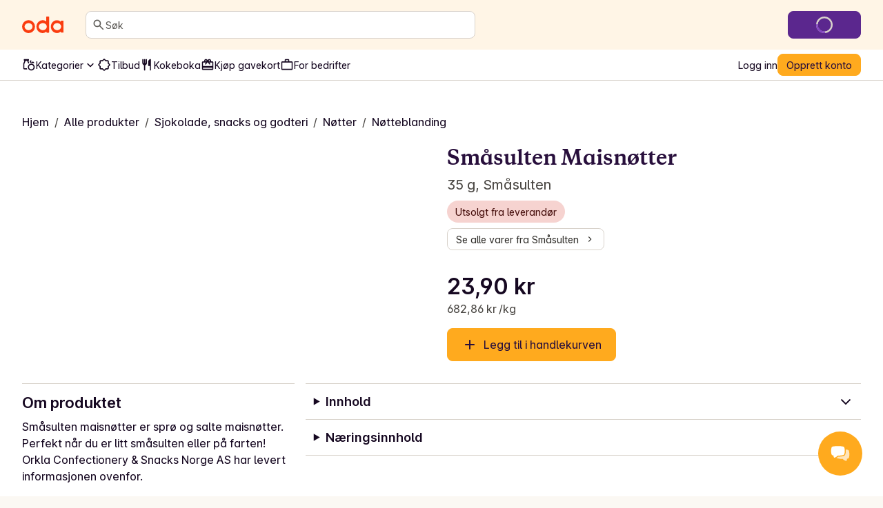

--- FILE ---
content_type: text/html; charset=utf-8
request_url: https://oda.com/no/products/27274-smasulten-smasulten-maisnotter/
body_size: 135741
content:
<!DOCTYPE html><html lang="nb"><head><meta charSet="utf-8" data-next-head=""/><meta name="viewport" content="width=device-width" data-next-head=""/><meta name="application-name" content="Oda" data-next-head=""/><meta name="apple-mobile-web-app-title" content="Oda" data-next-head=""/><meta property="og:site_name" content="Oda" data-next-head=""/><meta name="apple-itunes-app" content="app-id=1079537578" data-next-head=""/><title data-next-head="">Småsulten Maisnøtter - 35 g - Oda</title><meta name="description" content="Bestill Småsulten Maisnøtter og andre matvarer fra Oda til døren din. Vi har det bredeste og mest prisgunstige utvalget av leveringstidspunkter med priser som starter fra 0 kr!" data-next-head=""/><meta property="og:type" content="website" data-next-head=""/><meta property="og:title" content="Småsulten Maisnøtter - 35 g - Oda" data-next-head=""/><meta property="og:description" content="Bestill Småsulten Maisnøtter og andre matvarer fra Oda til døren din. Vi har det bredeste og mest prisgunstige utvalget av leveringstidspunkter med priser som starter fra 0 kr!" data-next-head=""/><meta property="og:url" content="https://oda.com/no/products/27274-smasulten-smasulten-maisnotter/" data-next-head=""/><meta property="og:image" content="https://images.oda.com/local_products/e5218278-7f80-4b89-ad3f-aebf8d0422e4.jpg?fit=bounds&amp;format=auto&amp;optimize=medium&amp;width=137&amp;s=0x53b8ecbbcd2dc979dca816a508c6a65f6764ae99" data-next-head=""/><meta property="og:locale" content="nb_NO" data-next-head=""/><meta name="twitter:card" content="summary_large_image" data-next-head=""/><meta name="twitter:title" content="Småsulten Maisnøtter - 35 g - Oda" data-next-head=""/><meta name="twitter:description" content="Bestill Småsulten Maisnøtter og andre matvarer fra Oda til døren din. Vi har det bredeste og mest prisgunstige utvalget av leveringstidspunkter med priser som starter fra 0 kr!" data-next-head=""/><meta name="twitter:image" content="https://images.oda.com/local_products/e5218278-7f80-4b89-ad3f-aebf8d0422e4.jpg?fit=bounds&amp;format=auto&amp;optimize=medium&amp;width=137&amp;s=0x53b8ecbbcd2dc979dca816a508c6a65f6764ae99" data-next-head=""/><link rel="canonical" href="https://oda.com/no/products/27274-smasulten-smasulten-maisnotter/" data-next-head=""/><link rel="dns-prefetch" href="https://cdn.sanity.io/"/><link rel="dns-prefetch" href="https://1teetjp9.apicdn.sanity.io"/><link rel="dns-prefetch" href="https://spc.oda.com"/><link rel="icon" type="image/png" href="/favicons/oda/favicon.png?v=2"/><link rel="icon" href="/favicons/oda/favicon.svg?v=2" type="image/svg+xml"/><link rel="apple-touch-icon" href="/favicons/oda/apple-touch-icon.png?v=2"/><link rel="preload" href="/_next/static/media/Inter-latin.var.bce98332.woff2" as="font" type="font/woff2" crossorigin="anonymous"/><link rel="preload" href="/_next/static/media/copernicus-bold.df485b09.woff2" as="font" type="font/woff2" crossorigin="anonymous"/><link rel="dns-prefetch" href="https://www.googletagmanager.com/"/><link data-next-font="" rel="preconnect" href="/" crossorigin="anonymous"/><link rel="preload" href="/_next/static/chunks/b50b0eb9ca9c292b.css" as="style"/><link rel="preload" href="/_next/static/chunks/de240ca886431cbc.css" as="style"/><link rel="preload" href="/_next/static/chunks/24eb1014efdcbf6f.css" as="style"/><script type="application/ld+json" data-next-head="">{"@context":"https://schema.org","@type":"Product","name":"Småsulten Maisnøtter","image":["https://images.oda.com/local_products/e5218278-7f80-4b89-ad3f-aebf8d0422e4.jpg?fit=bounds&amp;format=auto&amp;optimize=medium&amp;width=456&amp;s=0xc7fb04ef74349131538918e672ca821ec79a0965"],"brand":"Småsulten","offers":{"@type":"Offer","url":"https://oda.com/no/products/27274-smasulten-smasulten-maisnotter/","itemCondition":"https://schema.org/NewCondition","priceCurrency":"NOK","price":"23.90","availability":"https://schema.org/SoldOut"}}</script><script type="application/ld+json" data-next-head="">{"@context":"https://schema.org","@type":"BreadcrumbList","itemListElement":[{"@type":"ListItem","position":1,"name":"Hjem","item":"https://oda.com/no/"},{"@type":"ListItem","position":2,"name":"Alle produkter","item":"https://oda.com/no/products/"},{"@type":"ListItem","position":3,"name":"Sjokolade, snacks og godteri","item":"https://oda.com/no/categories/67-sjokolade-snacks-og-godteri/"},{"@type":"ListItem","position":4,"name":"Nøtter","item":"https://oda.com/no/categories/67-sjokolade-snacks-og-godteri/71-notter/"},{"@type":"ListItem","position":5,"name":"Nøtteblanding","item":"https://oda.com/no/categories/67-sjokolade-snacks-og-godteri/71-notter/1122-notteblanding/"},{"@type":"ListItem","position":6,"name":"Småsulten Maisnøtter","item":"https://oda.com/no/products/27274-smasulten-smasulten-maisnotter/"}]}</script><script>window.SENTRY_ENV = 'prod';</script><link rel="stylesheet" href="/_next/static/chunks/b50b0eb9ca9c292b.css" data-n-g=""/><link rel="stylesheet" href="/_next/static/chunks/de240ca886431cbc.css" data-n-g=""/><link rel="stylesheet" href="/_next/static/chunks/24eb1014efdcbf6f.css" data-n-g=""/><noscript data-n-css=""></noscript><script defer="" noModule="" src="/_next/static/chunks/a6dad97d9634a72d.js"></script><script src="/_next/static/chunks/c04595780b47c07e.js" defer=""></script><script src="/_next/static/chunks/4ae9e129ac729334.js" defer=""></script><script src="/_next/static/chunks/8c16cab887172345.js" defer=""></script><script src="/_next/static/chunks/31d413b522f1d9d5.js" defer=""></script><script src="/_next/static/chunks/2bcc67696fb06129.js" defer=""></script><script src="/_next/static/chunks/0a49ad03140c817c.js" defer=""></script><script src="/_next/static/chunks/71391c82b85b31d7.js" defer=""></script><script src="/_next/static/chunks/704936334bf40bde.js" defer=""></script><script src="/_next/static/chunks/da97d70f6b6b846a.js" defer=""></script><script src="/_next/static/chunks/8800673e40b4c437.js" defer=""></script><script src="/_next/static/chunks/9c3a407d165f3fa5.js" defer=""></script><script src="/_next/static/chunks/726e261b0752b22b.js" defer=""></script><script src="/_next/static/chunks/6aff4fd079304a2c.js" defer=""></script><script src="/_next/static/chunks/db7285b7b6c4064c.js" defer=""></script><script src="/_next/static/chunks/504e1b613cf3d3db.js" defer=""></script><script src="/_next/static/chunks/turbopack-dcd8b71a34c0bfd0.js" defer=""></script><script src="/_next/static/chunks/8f59c9c9c0b63de8.js" defer=""></script><script src="/_next/static/chunks/3da77d92a870dd20.js" defer=""></script><script src="/_next/static/chunks/c64033f8639384ee.js" defer=""></script><script src="/_next/static/chunks/60f308ef296dbf8f.js" defer=""></script><script src="/_next/static/chunks/92e7f5526d1ddcd7.js" defer=""></script><script src="/_next/static/chunks/e6ce6fecddaf3d45.js" defer=""></script><script src="/_next/static/chunks/f146e2cb8f6f54bd.js" defer=""></script><script src="/_next/static/chunks/1847ff3a188565f3.js" defer=""></script><script src="/_next/static/chunks/c7c66139b57dbf8b.js" defer=""></script><script src="/_next/static/chunks/turbopack-1bebf88ca390cec5.js" defer=""></script><script src="/_next/static/e8cdab31c35913d10851758b434c032b05b1c768/_ssgManifest.js" defer=""></script><script src="/_next/static/e8cdab31c35913d10851758b434c032b05b1c768/_buildManifest.js" defer=""></script></head><body class="kolibri oda-theme"><link rel="preload" as="image" href="https://images.oda.com/local_products/e5218278-7f80-4b89-ad3f-aebf8d0422e4.jpg?fit=bounds&amp;format=auto&amp;optimize=medium&amp;width=456&amp;s=0xc7fb04ef74349131538918e672ca821ec79a0965"/><link rel="preload" as="image" href="https://images.oda.com/local_products/8e88779d-88bc-4163-a7f1-28ffd4961596.jpg?fit=bounds&amp;format=auto&amp;optimize=medium&amp;width=128&amp;s=0xba1b007a4ebdfde4a8791d15dfe5ec92598cdc40"/><link rel="preload" as="image" href="https://images.oda.com/local_products/e36c451b-a479-471d-ad5b-7c2df1a403c2.jpg?fit=bounds&amp;format=auto&amp;optimize=medium&amp;width=128&amp;s=0xcad4308767975925cf7639b6c32c408553eed9b0"/><link rel="preload" as="image" href="https://images.oda.com/local_products/e3f823cc-ccce-4ffc-86ca-6e17ab9af694.jpg?fit=bounds&amp;format=auto&amp;optimize=medium&amp;width=128&amp;s=0xce09768b3035fb9159dcd73f2b6677e1ee5917dd"/><link rel="preload" as="image" href="https://images.oda.com/local_products/a385d4b0-3877-44e4-b88a-05b093b8c626.jpg?fit=bounds&amp;format=auto&amp;optimize=medium&amp;width=166&amp;s=0xe80efc17960c4c68705bcbf013cf9243aaf64dcc"/><link rel="preload" as="image" href="https://images.oda.com/local_products/e0a8b9dc-777d-4529-81f1-9127ea892b32.jpg?fit=bounds&amp;format=auto&amp;optimize=medium&amp;width=138&amp;s=0x2e28c3c1983500221e5ed942feed1510b4e383bb"/><link rel="preload" as="image" href="https://oda.com/static/products/img/classifier_icons/gluten-free.c0e6d505af85.png"/><link rel="preload" as="image" href="https://images.oda.com/local_products/370343c2-db5f-45f2-bbc9-403295a470d7.jpg?fit=bounds&amp;format=auto&amp;optimize=medium&amp;width=159&amp;s=0x1a2edce190436703e7d3f469385b0b4358e5c6e4"/><link rel="preload" as="image" href="https://images.oda.com/local_products/5fa3e48f-6d2b-4c1d-a935-43d540850f40.jpg?fit=bounds&amp;format=auto&amp;optimize=medium&amp;width=300&amp;s=0x50755ec8cd14bc5b6f9f21aeb1cc5c1a0cf58296"/><link rel="preload" as="image" href="https://images.oda.com/local_products/19920438-731f-4ee8-aeba-6cd3e92db1dc.jpg?fit=bounds&amp;format=auto&amp;optimize=medium&amp;width=300&amp;s=0xca6533eab7c8b9d5294d4174aabad144ea7efeef"/><link rel="preload" as="image" href="https://images.oda.com/certifications/a88cd816-dfe9-42f7-aea7-d995c3950e42.png?fit=bounds&amp;format=auto&amp;optimize=medium&amp;width=50&amp;s=0x341d438a1f7a0796f1abcb79847de744e9fb9a66"/><link rel="preload" as="image" href="https://images.oda.com/certifications/4106c05b-4f2e-41a8-8d1e-9be7a4fc431a.png?fit=bounds&amp;format=auto&amp;optimize=medium&amp;width=60&amp;s=0xacf8d593775378d8e88168fca769e618451ec9a1"/><link rel="preload" as="image" href="https://images.oda.com/local_products/de34c4a5-9eb6-4f79-bbf8-ad170954d600.jpg?fit=bounds&amp;format=auto&amp;optimize=medium&amp;width=300&amp;s=0x5d5551097517d2c2ec29b7c3f19ec83b877c5b48"/><link rel="preload" as="image" href="https://images.oda.com/local_products/01397c4c-4235-4984-9d5f-b046578353bc.jpg?fit=bounds&amp;format=auto&amp;optimize=medium&amp;width=300&amp;s=0x6adc9f315b0a131138d934bf9b2d8a45ab5b05ef"/><link rel="preload" as="image" href="https://images.oda.com/local_products/1d0411bf-6fc1-428a-8ff7-e0ada94eab37.jpg?fit=bounds&amp;format=auto&amp;optimize=medium&amp;width=300&amp;s=0x0da604a9ce74814e429df1bedf7064c3306ba908"/><link rel="preload" as="image" href="https://images.oda.com/local_products/eb14faf3-30bf-4000-af58-ecc26e7c0a94.jpg?fit=bounds&amp;format=auto&amp;optimize=medium&amp;width=300&amp;s=0x195d4c8a9448c41b0f90daedcfaf80e9830bad6e"/><link rel="preload" as="image" href="https://images.oda.com/local_products/b342170c-1db6-4889-8faf-a0888cb07e0d.jpg?fit=bounds&amp;format=auto&amp;optimize=medium&amp;width=300&amp;s=0x58c1389422314707a4c81eebf4c51a0162d9cbed"/><link rel="preload" as="image" href="https://images.oda.com/local_products/48299b6f-2bdf-476d-b1b9-97f5c7998166.jpg?fit=bounds&amp;format=auto&amp;optimize=medium&amp;width=300&amp;s=0xae7ef2431aa366745cefe9b2612af194e06bfd04"/><link rel="preload" as="image" href="https://images.oda.com/local_products/340c8af9-b460-4907-b0b1-dd2d76040b17.jpg?fit=bounds&amp;format=auto&amp;optimize=medium&amp;width=211&amp;s=0x32939480d130ec1aa0851bdb0fa62d182483f92c"/><link rel="preload" as="image" href="https://images.oda.com/local_products/38850c36-a9b0-4364-ad6a-4eb26ed1f24d.jpg?fit=bounds&amp;format=auto&amp;optimize=medium&amp;width=300&amp;s=0xec281e45bd36940ee792e994a6df575e5aeb1f8f"/><link rel="preload" as="image" href="https://images.oda.com/local_products/cb350aac-feb8-48d8-be1a-adc854d862c5.jpg?fit=bounds&amp;format=auto&amp;optimize=medium&amp;width=136&amp;s=0xedcaea7ae16cc4548f098768bf0eb03452671f87"/><link rel="preload" as="image" href="https://images.oda.com/local_products/b47f039b-b1ee-45c2-9385-377e8d289a35.jpg?fit=bounds&amp;format=auto&amp;optimize=medium&amp;width=300&amp;s=0x5906e70211d9caebffe04b220cf00800db3c1f4b"/><div id="__next"><a href="#main-content" class="k-text-style k-text-style--body-m k-text--weight-bold k-text--underline k-link k-button k-button--large k-button--secondary styles-module-scss-module__sf-K6q__skipToMainContentLink styles-module-scss-module__gV9DMa__AppLinkButton"><span class="k-text-style k-text-style--label-m">Hopp til hovedinnhold</span></a><div class="styles-module-scss-module__9-4Tva__dixaFacadeWrapper k-flex k-align-items-center k-justify-content-center" id="dixaMessengerFacade"><svg width="30" height="26" viewBox="0 0 30 26" fill="none" xmlns="http://www.w3.org/2000/svg"><g id="icon"><g id="shape2" opacity="0.7"><path fill="#FFF" fill-rule="evenodd" clip-rule="evenodd" d="M9.06641 7.57938C10.9648 5.68094 25.6778 5.68094 27.5762 7.57938C29.4746 9.47782 29.4746 18.4954 27.5762 20.3939C27.2418 20.7282 26.5098 20.989 25.5203 21.1813C25.364 22.483 24.8869 24.1092 24.1892 24.5887C22.7263 24.6498 19.7125 23.1522 18.312 21.5801C14.1622 21.4608 10.0149 20.8677 9.06641 19.9192C7.16797 18.0208 7.16797 9.47782 9.06641 7.57938Z"> </path><path fill="#FFAA1E" d="M9.06641 7.57938L9.59674 8.10971L9.06641 7.57938ZM27.5762 20.3939L27.0459 19.8635L27.5762 20.3939ZM25.5203 21.1813L25.3772 20.4451L24.8408 20.5494L24.7757 21.0919L25.5203 21.1813ZM24.1892 24.5887L24.2205 25.338L24.4362 25.329L24.614 25.2068L24.1892 24.5887ZM18.312 21.5801L18.872 21.0812L18.6568 20.8397L18.3335 20.8304L18.312 21.5801ZM9.06641 19.9192L8.53608 20.4496L8.53608 20.4496L9.06641 19.9192ZM28.1065 7.04905C27.7304 6.67292 27.1385 6.42262 26.531 6.23865C25.8931 6.04546 25.1141 5.89052 24.2552 5.76891C22.5349 5.52533 20.4217 5.40555 18.3213 5.40555C16.2209 5.40555 14.1077 5.52533 12.3874 5.76891C11.5285 5.89052 10.7495 6.04546 10.1116 6.23865C9.50406 6.42262 8.91221 6.67292 8.53608 7.04905L9.59674 8.10971C9.69522 8.01123 9.97843 7.84624 10.5463 7.67426C11.0838 7.51149 11.7805 7.3698 12.5976 7.2541C14.2292 7.02307 16.2689 6.90555 18.3213 6.90555C20.3737 6.90555 22.4134 7.02307 24.045 7.2541C24.8621 7.3698 25.5588 7.51149 26.0963 7.67426C26.6642 7.84624 26.9474 8.01123 27.0459 8.10971L28.1065 7.04905ZM28.1065 20.9242C28.7479 20.2828 29.1373 19.1704 29.3784 18.0102C29.6284 16.8069 29.75 15.3896 29.75 13.9866C29.75 12.5837 29.6284 11.1664 29.3784 9.96299C29.1373 8.80285 28.7479 7.69042 28.1065 7.04905L27.0459 8.10971C27.3537 8.41756 27.6762 9.14424 27.9097 10.2682C28.1343 11.3488 28.25 12.6606 28.25 13.9866C28.25 15.3127 28.1343 16.6244 27.9097 17.7051C27.6762 18.829 27.3537 19.5557 27.0459 19.8635L28.1065 20.9242ZM25.6634 21.9176C26.1826 21.8167 26.6569 21.6937 27.0579 21.5429C27.4459 21.397 27.8286 21.2021 28.1065 20.9242L27.0459 19.8635C26.9894 19.92 26.8389 20.0227 26.53 20.1389C26.234 20.2501 25.8476 20.3537 25.3772 20.4451L25.6634 21.9176ZM24.7757 21.0919C24.703 21.6968 24.5558 22.3724 24.352 22.9398C24.2502 23.2231 24.14 23.4635 24.0278 23.6489C23.9116 23.841 23.8173 23.9343 23.7644 23.9706L24.614 25.2068C24.91 25.0034 25.1369 24.7135 25.3113 24.4252C25.4898 24.1302 25.6394 23.7927 25.7636 23.4469C26.0119 22.7559 26.1813 21.9675 26.265 21.2708L24.7757 21.0919ZM24.1579 23.8394C23.6273 23.8615 22.6526 23.5785 21.5663 23.0279C20.5053 22.4902 19.4892 21.774 18.872 21.0812L17.752 22.079C18.5353 22.9583 19.7263 23.777 20.8882 24.3658C22.0246 24.9418 23.2883 25.377 24.2205 25.338L24.1579 23.8394ZM8.53608 20.4496C8.90631 20.8198 9.49017 21.0785 10.0957 21.2754C10.7306 21.4818 11.507 21.656 12.3643 21.8002C14.0813 22.0892 16.1914 22.2695 18.2904 22.3298L18.3335 20.8304C16.2828 20.7715 14.2444 20.5956 12.6132 20.321C11.7964 20.1836 11.0987 20.0242 10.5595 19.8489C9.99101 19.6641 9.70076 19.4929 9.59674 19.3889L8.53608 20.4496ZM8.53608 7.04905C7.89972 7.6854 7.50824 8.76014 7.26547 9.88292C7.01449 11.0437 6.89258 12.4037 6.89258 13.7493C6.89258 15.0949 7.01449 16.4549 7.26547 17.6157C7.50824 18.7385 7.89972 19.8132 8.53608 20.4496L9.59674 19.3889C9.28387 19.076 8.96344 18.371 8.7316 17.2987C8.50797 16.2644 8.39258 15.014 8.39258 13.7493C8.39258 12.4846 8.50797 11.2342 8.7316 10.1999C8.96344 9.12762 9.28387 8.42257 9.59674 8.10971L8.53608 7.04905Z"> </path></g><g id="shape1"><path fill="#FFF" fill-rule="evenodd" clip-rule="evenodd" d="M20.9336 2.83332C19.0352 0.934883 4.32225 0.934883 2.42381 2.83332C0.52537 4.73176 0.52537 13.7494 2.42381 15.6478C2.75825 15.9822 3.49039 16.243 4.48011 16.4354C4.63644 17.737 5.11352 19.3631 5.81122 19.8427C7.27412 19.9038 10.288 18.4061 11.6885 16.834C15.8381 16.7147 19.9851 16.1217 20.9336 15.1732C22.832 13.2747 22.832 4.73176 20.9336 2.83332Z"></path><path fill="#FFAA1E" d="M20.9336 2.83332L20.4033 3.36365L20.9336 2.83332ZM2.42381 15.6478L1.89348 16.1781L1.89348 16.1781L2.42381 15.6478ZM4.48011 16.4354L4.62319 15.6991L5.1596 15.8034L5.22476 16.3459L4.48011 16.4354ZM5.81122 19.8427L5.77991 20.592L5.56428 20.583L5.38641 20.4607L5.81122 19.8427ZM11.6885 16.834L11.1285 16.3351L11.3436 16.0936L11.6669 16.0843L11.6885 16.834ZM20.9336 15.1732L21.4639 15.7035L20.9336 15.1732ZM1.89348 2.30299C2.26961 1.92686 2.86146 1.67657 3.46897 1.49259C4.10689 1.2994 4.88592 1.14446 5.74475 1.02286C7.46508 0.779271 9.57826 0.659492 11.6787 0.659492C13.7791 0.659492 15.8923 0.779271 17.6126 1.02286C18.4715 1.14446 19.2505 1.2994 19.8884 1.49259C20.4959 1.67657 21.0878 1.92686 21.4639 2.30299L20.4033 3.36365C20.3048 3.26517 20.0216 3.10018 19.4537 2.9282C18.9162 2.76543 18.2195 2.62374 17.4024 2.50804C15.7708 2.27702 13.7311 2.15949 11.6787 2.15949C9.62631 2.15949 7.58665 2.27702 5.95504 2.50804C5.13791 2.62374 4.4412 2.76543 3.90372 2.9282C3.33583 3.10018 3.05262 3.26517 2.95414 3.36365L1.89348 2.30299ZM1.89348 16.1781C1.25211 15.5368 0.86269 14.4243 0.621622 13.2642C0.371571 12.0608 0.249979 10.6435 0.249979 9.24056C0.249979 7.8376 0.371571 6.42031 0.621622 5.21693C0.86269 4.0568 1.25211 2.94436 1.89348 2.30299L2.95414 3.36365C2.64629 3.6715 2.32379 4.39818 2.09025 5.5221C1.86569 6.60279 1.74998 7.91451 1.74998 9.24056C1.74998 10.5666 1.86569 11.8783 2.09025 12.959C2.32379 14.0829 2.64629 14.8096 2.95414 15.1175L1.89348 16.1781ZM4.33703 17.1716C3.81776 17.0707 3.34338 16.9477 2.94229 16.7969C2.5542 16.651 2.17147 16.4561 1.89348 16.1781L2.95414 15.1175C3.0106 15.1739 3.16116 15.2767 3.47017 15.3929C3.7662 15.5041 4.15275 15.6077 4.62319 15.6991L4.33703 17.1716ZM5.22476 16.3459C5.29741 16.9509 5.44468 17.6264 5.64849 18.1938C5.75027 18.4771 5.86049 18.7175 5.97263 18.9029C6.08881 19.095 6.18314 19.1882 6.23604 19.2246L5.38641 20.4607C5.09046 20.2573 4.86352 19.9675 4.68912 19.6791C4.5107 19.3841 4.36105 19.0467 4.23681 18.7009C3.98857 18.0099 3.81914 17.2216 3.73546 16.5248L5.22476 16.3459ZM5.84253 19.0933C6.37315 19.1155 7.34783 18.8324 8.43419 18.2818C9.49514 17.7441 10.5113 17.0279 11.1285 16.3351L12.2485 17.3329C11.4652 18.2122 10.2741 19.0309 9.11231 19.6198C7.97588 20.1958 6.71219 20.631 5.77991 20.592L5.84253 19.0933ZM21.4639 15.7035C21.0937 16.0737 20.5099 16.3324 19.9043 16.5293C19.2695 16.7357 18.4932 16.9099 17.6359 17.0541C15.919 17.3431 13.809 17.5234 11.7101 17.5837L11.6669 16.0843C13.7176 16.0254 15.7559 15.8495 17.387 15.575C18.2038 15.4375 18.9014 15.2781 19.4406 15.1028C20.009 14.918 20.2992 14.7469 20.4033 14.6429L21.4639 15.7035ZM21.4639 2.30299C22.1003 2.93935 22.4918 4.01408 22.7345 5.13686C22.9855 6.29768 23.1074 7.65762 23.1074 9.00325C23.1074 10.3489 22.9855 11.7088 22.7345 12.8696C22.4918 13.9924 22.1003 15.0672 21.4639 15.7035L20.4033 14.6429C20.7161 14.33 21.0366 13.6249 21.2684 12.5526C21.492 11.5184 21.6074 10.268 21.6074 9.00325C21.6074 7.73853 21.492 6.48812 21.2684 5.45386C21.0366 4.38157 20.7161 3.67652 20.4033 3.36365L21.4639 2.30299Z"></path></g></g></svg></div><div class="index-module-scss-module__wdzkaW__layout k-flex k-flex--direction-column"><div aria-hidden="true" class="pageTransition-module-scss-module__vrZOYa__pageTransition pageTransition-module-scss-module__vrZOYa__pageTransition--idle"></div><header data-testid="default" class=""><div class="index-module-scss-module__DFjSnW__NavbarWrapper index-module-scss-module__DFjSnW__NavbarWrapper--hideDeliverySlotButton k-grid k-bg--surface-header k-py-3 lg:k-py-4 k-pl-4 md:k-pl-7 k-pr-4 md:k-pr-7 k-align-items-center"><div class="index-module-scss-module__DFjSnW__NavbarHamburgerMenu"><div class="MegaMenu-module-scss-module__JdsqyW__MegaMenuWrapper" tabindex="-1"><button type="button" data-testid="mega-menu-hamburger-button" aria-label="Kategorier" aria-expanded="false" aria-controls="_R_2pan96_" class="k-iconbutton k-icon-w32 k-iconbutton--on-header"><svg xmlns="http://www.w3.org/2000/svg" viewBox="0 0 24 24" role="presentation"><path d="M4 18a.97.97 0 0 1-.712-.288A.97.97 0 0 1 3 17q0-.424.288-.712A.97.97 0 0 1 4 16h16q.424 0 .712.288.288.287.288.712 0 .424-.288.712A.97.97 0 0 1 20 18zm0-5a.97.97 0 0 1-.712-.287A.97.97 0 0 1 3 12q0-.424.288-.713A.97.97 0 0 1 4 11h16q.424 0 .712.287.288.288.288.713 0 .424-.288.713A.97.97 0 0 1 20 13zm0-5a.97.97 0 0 1-.712-.287A.97.97 0 0 1 3 7q0-.424.288-.713A.97.97 0 0 1 4 6h16q.424 0 .712.287Q21 6.576 21 7t-.288.713A.97.97 0 0 1 20 8z"></path></svg></button><div id="_R_2pan96_" hidden="" role="dialog" data-testid="mega-menu-overlay" class="MegaMenu-module-scss-module__JdsqyW__MegaMenuOverlay"><div class="MegaMenu-module-scss-module__JdsqyW__MegaMenu k-pl-4 md:k-pl-7 k-pr-4 md:k-pr-7 k-pt-7 k-pb-9"><div class="MegaMenu-module-scss-module__JdsqyW__MegaMenuContent k-flex k-pb-5 k-flex--gap-4 k-flex--direction-column"><div class="MegaMenu-module-scss-module__JdsqyW__closeButton"><span class="hidden-module-scss-module__AMHhYG__md:hide hidden-module-scss-module__AMHhYG__lg:hide hidden-module-scss-module__AMHhYG__xl:hide"><button type="button" aria-label="Lukk" class="k-iconbutton k-icon-w24 styles-module-scss-module___zljVq__CloseButton"><svg xmlns="http://www.w3.org/2000/svg" viewBox="0 0 24 24" role="presentation"><path d="m12 13.4-4.9 4.9a.95.95 0 0 1-.7.275.95.95 0 0 1-.7-.275.95.95 0 0 1-.275-.7q0-.425.275-.7l4.9-4.9-4.9-4.9a.95.95 0 0 1-.275-.7q0-.425.275-.7a.95.95 0 0 1 .7-.275q.425 0 .7.275l4.9 4.9 4.9-4.9a.95.95 0 0 1 .7-.275q.425 0 .7.275a.95.95 0 0 1 .275.7.95.95 0 0 1-.275.7L13.4 12l4.9 4.9a.95.95 0 0 1 .275.7.95.95 0 0 1-.275.7.95.95 0 0 1-.7.275.95.95 0 0 1-.7-.275z"></path></svg></button></span></div><div class="MegaMenu-module-scss-module__JdsqyW__grid"><div class="MegaMenu-module-scss-module__JdsqyW__pinnedCategories k-flex k-flex--gap-4 k-flex--direction-column"><h3 id="_R_qipan96_" class="k-text-style k-text-style--body-m"><a class="k-text-style k-text-style--body-m k-text--weight-bold k-text-color--default k-text--none index-module-scss-module__NO7l3a__AppLink" href="/no/products/">Snarveier</a></h3><div class="k-position-relative md:k-position-static"><div class="styles-module-scss-module__JQ0thq__sm:scrollableContainer styles-module-scss-module__JQ0thq__defaultPadding k-flex k-align-items-center"><ul class="k-flex k-flex--gap-2 k-flex--direction-row md:k-flex--direction-column md:k-box--full-width lg:k-box--full-width xl:k-box--full-width" aria-labelledby="_R_qipan96_"><li><a class="k-button k-button--large k-button--tertiary k-button--icon-start k-flex k-flex--gap-1 k-box--full-width styles-module-scss-module__gV9DMa__AppLinkButton index-module-scss-module__NO7l3a__AppLink" href="/no/products/news/"><span class="k-button__icon"><svg xmlns="http://www.w3.org/2000/svg" viewBox="0 0 24 24" role="presentation"><path d="M4 14q-.824 0-1.412-.588A1.93 1.93 0 0 1 2 12q0-.825.587-1.412A1.93 1.93 0 0 1 4 10q.824 0 1.412.588Q6 11.175 6 12t-.588 1.412A1.93 1.93 0 0 1 4 14m.95 3.6 2.95-2.95a.95.95 0 0 1 .7-.275q.425 0 .7.275a.95.95 0 0 1 .275.7.95.95 0 0 1-.275.7L6.35 19a.95.95 0 0 1-.7.275.95.95 0 0 1-.7-.275.95.95 0 0 1-.275-.7q0-.425.275-.7m3-8.3L5 6.35a.95.95 0 0 1-.275-.7q0-.425.275-.7a.95.95 0 0 1 .7-.275q.425 0 .7.275L9.35 7.9a.95.95 0 0 1 .275.7.95.95 0 0 1-.275.7.95.95 0 0 1-.7.275.95.95 0 0 1-.7-.275M12 22q-.825 0-1.412-.587A1.93 1.93 0 0 1 10 20q0-.824.588-1.413A1.93 1.93 0 0 1 12 18q.825 0 1.412.587Q14 19.176 14 20t-.588 1.413A1.93 1.93 0 0 1 12 22m0-16q-.825 0-1.412-.588A1.93 1.93 0 0 1 10 4q0-.824.588-1.412A1.93 1.93 0 0 1 12 2q.825 0 1.412.587Q14 3.176 14 4t-.588 1.412A1.93 1.93 0 0 1 12 6m2.65 1.9 3-2.95a.98.98 0 0 1 .688-.288.93.93 0 0 1 .712.288.95.95 0 0 1 .275.7.95.95 0 0 1-.275.7l-2.975 2.975q-.3.3-.712.3a.97.97 0 0 1-.713-.3 1.07 1.07 0 0 1-.287-.712.93.93 0 0 1 .287-.713m3 11.1-2.95-2.95a.95.95 0 0 1-.275-.7q0-.425.275-.7a.95.95 0 0 1 .7-.275q.425 0 .7.275l2.95 2.95a.95.95 0 0 1 .275.7.95.95 0 0 1-.275.7.95.95 0 0 1-.7.275.95.95 0 0 1-.7-.275M20 14q-.824 0-1.413-.588A1.93 1.93 0 0 1 18 12q0-.825.587-1.412A1.93 1.93 0 0 1 20 10q.824 0 1.413.588Q22 11.175 22 12t-.587 1.412A1.93 1.93 0 0 1 20 14"></path></svg></span><span class="k-text-style k-text-style--label-m"><span class="k-text-style k-text-style--body-s k-text--nowrap">Nyheter</span></span></a></li><li><a class="k-button k-button--large k-button--tertiary k-button--icon-start k-flex k-flex--gap-1 k-box--full-width styles-module-scss-module__gV9DMa__AppLinkButton index-module-scss-module__NO7l3a__AppLink" href="/no/products/discounts/"><span class="k-button__icon"><svg xmlns="http://www.w3.org/2000/svg" viewBox="0 0 24 24" role="presentation"><path d="M8.65 20H6q-.824 0-1.412-.587A1.93 1.93 0 0 1 4 18v-2.65L2.075 13.4q-.275-.3-.425-.662T1.5 12t.15-.738.425-.662L4 8.65V6q0-.824.588-1.412A1.93 1.93 0 0 1 6 4h2.65l1.95-1.925q.3-.275.662-.425T12 1.5t.738.15.662.425L15.35 4H18q.824 0 1.413.588Q20 5.175 20 6v2.65l1.925 1.95q.275.3.425.662t.15.738-.15.738-.425.662L20 15.35V18q0 .824-.587 1.413A1.93 1.93 0 0 1 18 20h-2.65l-1.95 1.925q-.3.275-.662.425T12 22.5t-.738-.15a2.3 2.3 0 0 1-.662-.425zm.85-2 2.5 2.5 2.5-2.5H18v-3.5l2.5-2.5L18 9.5V6h-3.5L12 3.5 9.5 6H6v3.5L3.5 12 6 14.5V18z"></path></svg></span><span class="k-text-style k-text-style--label-m"><span class="k-text-style k-text-style--body-s k-text--nowrap">Tilbud</span></span></a></li><li><a class="k-button k-button--large k-button--tertiary k-button--icon-start k-flex k-flex--gap-1 k-box--full-width styles-module-scss-module__gV9DMa__AppLinkButton index-module-scss-module__NO7l3a__AppLink" href="https://oda.com/no/products/"><span class="k-button__icon"><svg xmlns="http://www.w3.org/2000/svg" viewBox="0 0 24 24" role="presentation"><path d="M16 22q-2.5 0-4.25-1.75T10 16t1.75-4.25T16 10t4.25 1.75T22 16t-1.75 4.25T16 22m0-2q1.65 0 2.825-1.175T20 16t-1.175-2.825T16 12t-2.825 1.175T12 16t1.175 2.825T16 20M4 20q-.824 0-1.412-.587A1.93 1.93 0 0 1 2 18v-7.6q0-.2.038-.4.037-.2.112-.4l2-4.6H4a.97.97 0 0 1-.712-.287A.97.97 0 0 1 3 4V3q0-.424.288-.712A.97.97 0 0 1 4 2h7q.424 0 .713.288Q12 2.575 12 3v1q0 .424-.287.713A.97.97 0 0 1 11 5h-.15l1.65 3.8q-.476.25-.9.525t-.8.625L8.7 5H6.3L4 10.4V18h4.25q.125.525.338 1.038.212.512.512.962zM16 9q-1.05 0-1.775-.725T13.5 6.5t.725-1.775T16 4zq0-1.05.725-1.775T18.5 6.5t1.775.725T21 9z"></path></svg></span><span class="k-text-style k-text-style--label-m"><span class="k-text-style k-text-style--body-s k-text--nowrap">Alle produkter</span></span></a></li><li><a class="k-button k-button--large k-button--tertiary k-button--icon-start k-flex k-flex--gap-1 k-box--full-width styles-module-scss-module__gV9DMa__AppLinkButton index-module-scss-module__NO7l3a__AppLink" href="https://oda.com/no/about/gavekort/"><span class="k-button__icon"><svg xmlns="http://www.w3.org/2000/svg" viewBox="0 0 24 24" role="presentation"><path d="M4 17v2h16v-2zM4 6h2.2a1.4 1.4 0 0 1-.163-.475A3.5 3.5 0 0 1 6 5q0-1.25.875-2.125A2.9 2.9 0 0 1 9 2q.75 0 1.387.388.638.387 1.113.962L12 4l.5-.65q.45-.6 1.1-.975T15 2q1.25 0 2.125.875T18 5q0 .274-.038.525-.037.25-.162.475H20q.824 0 1.413.588Q22 7.175 22 8v11q0 .824-.587 1.413A1.93 1.93 0 0 1 20 21H4q-.824 0-1.412-.587A1.93 1.93 0 0 1 2 19V8q0-.824.587-1.412A1.93 1.93 0 0 1 4 6m0 8h16V8h-5.1l1.5 2.05q.25.35.2.737a.9.9 0 0 1-.4.638.97.97 0 0 1-.737.188.98.98 0 0 1-.638-.388L12 7.4l-2.825 3.825a.98.98 0 0 1-.638.388.97.97 0 0 1-.737-.188.95.95 0 0 1-.412-.638.97.97 0 0 1 .187-.737L9.05 8H4zm5-8q.424 0 .713-.287A.97.97 0 0 0 10 5a.97.97 0 0 0-.287-.713A.97.97 0 0 0 9 4a.97.97 0 0 0-.713.287A.97.97 0 0 0 8 5q0 .424.287.713Q8.576 6 9 6m6 0q.424 0 .713-.287A.97.97 0 0 0 16 5a.97.97 0 0 0-.287-.713A.97.97 0 0 0 15 4a.97.97 0 0 0-.713.287A.97.97 0 0 0 14 5q0 .424.287.713Q14.576 6 15 6"></path></svg></span><span class="k-text-style k-text-style--label-m"><span class="k-text-style k-text-style--body-s k-text--nowrap">Kjøp gavekort</span></span></a></li></ul></div></div></div><div class="MegaMenu-module-scss-module__JdsqyW__banners k-flex k-flex--gap-4 k-flex--direction-column"><h3 id="_R_1aipan96_" class="k-text-style k-text-style--body-m"><a class="k-text-style k-text-style--body-m k-text--weight-bold k-text-color--default k-text--none index-module-scss-module__NO7l3a__AppLink" href="/no/products/">Utvalgte kategorier</a></h3><ul class="styles-module-scss-module__LfhtRq__LinkListColumns" aria-labelledby="_R_1aipan96_"><li><a class="styles-module-scss-module__LfhtRq__cellContainer k-flex k-border-radius-small index-module-scss-module__NO7l3a__AppLink" href="/no/categories/2984-superkjop/"><div class="styles-module-scss-module__LfhtRq__cellFade"><span class="k-text-style k-text-style--body-m k-text--weight-bold styles-module-scss-module__LfhtRq__cellText k-flex k-align-items-center k-justify-content-center">Superkjøp</span></div><img class="k-image k-image--cover styles-module-scss-module__LfhtRq__image" alt="Superkjøp" loading="lazy" decoding="async" src="https://images.oda.com/pinned_categories/11a8f9ba-c49e-47da-bb77-a50d9e5f8b18.png?fit=crop&amp;format=auto&amp;height=690&amp;optimize=medium&amp;width=900&amp;s=0x2d4affd11056f2665887d0b74289b20cf73bf6d1"/></a></li><li><a class="styles-module-scss-module__LfhtRq__cellContainer k-flex k-border-radius-small index-module-scss-module__NO7l3a__AppLink" href="/no/categories/3344-pafyll-god-start/"><div class="styles-module-scss-module__LfhtRq__cellFade"><span class="k-text-style k-text-style--body-m k-text--weight-bold styles-module-scss-module__LfhtRq__cellText k-flex k-align-items-center k-justify-content-center">En god start - Opptil -20%</span></div><img class="k-image k-image--cover styles-module-scss-module__LfhtRq__image" alt="En god start - Opptil -20%" loading="lazy" decoding="async" src="https://images.oda.com/pinned_categories/4fce99c3-b1fe-41d1-b397-45b5c3b0dff6.jpg?fit=crop&amp;format=auto&amp;height=690&amp;optimize=medium&amp;width=900&amp;s=0x9c4fbc4be3e3319d60cc117e34a24ae663d35dbb"/></a></li><li><a class="styles-module-scss-module__LfhtRq__cellContainer k-flex k-border-radius-small index-module-scss-module__NO7l3a__AppLink" href="/no/categories/3087-enklere-smabarnsliv/"><div class="styles-module-scss-module__LfhtRq__cellFade"><span class="k-text-style k-text-style--body-m k-text--weight-bold styles-module-scss-module__LfhtRq__cellText k-flex k-align-items-center k-justify-content-center">Enklere småbarnsliv</span></div><img class="k-image k-image--cover styles-module-scss-module__LfhtRq__image" alt="Enklere småbarnsliv" loading="lazy" decoding="async" src="https://images.oda.com/pinned_categories/a7683876-a3ee-4e90-bc69-9926c2744ec1.jpg?fit=crop&amp;format=auto&amp;height=690&amp;optimize=medium&amp;width=900&amp;s=0x29eacb15e658cfe46e8af6edadac5dc7712ddf55"/></a></li><li><a class="styles-module-scss-module__LfhtRq__cellContainer k-flex k-border-radius-small index-module-scss-module__NO7l3a__AppLink" href="/no/categories/3005-til-matpakken/"><div class="styles-module-scss-module__LfhtRq__cellFade"><span class="k-text-style k-text-style--body-m k-text--weight-bold styles-module-scss-module__LfhtRq__cellText k-flex k-align-items-center k-justify-content-center">Til matpakken</span></div><img class="k-image k-image--cover styles-module-scss-module__LfhtRq__image" alt="Til matpakken" loading="lazy" decoding="async" src="https://images.oda.com/pinned_categories/9b1826a4-dc7f-49b2-8ad0-ff056003250c.jpg?fit=crop&amp;format=auto&amp;height=690&amp;optimize=medium&amp;width=900&amp;s=0xc24a32944d4a5326f9653ae3d0ce383ec09168d2"/></a></li><li><a class="styles-module-scss-module__LfhtRq__cellContainer k-flex k-border-radius-small index-module-scss-module__NO7l3a__AppLink" href="/no/categories/3097-gode-vaner/"><div class="styles-module-scss-module__LfhtRq__cellFade"><span class="k-text-style k-text-style--body-m k-text--weight-bold styles-module-scss-module__LfhtRq__cellText k-flex k-align-items-center k-justify-content-center">Gode vaner</span></div><img class="k-image k-image--cover styles-module-scss-module__LfhtRq__image" alt="Gode vaner" loading="lazy" decoding="async" src="https://images.oda.com/pinned_categories/a45a3fc4-92bc-4b63-a61d-1bd3127886fd.jpg?fit=crop&amp;format=auto&amp;height=690&amp;optimize=medium&amp;width=900&amp;s=0x01c4dc9cbf5aad9bad1afb76ac9430bdb0d7c50e"/></a></li><li><a class="styles-module-scss-module__LfhtRq__cellContainer k-flex k-border-radius-small index-module-scss-module__NO7l3a__AppLink" href="/no/categories/3091-gjor-det-fint-hjemme/"><div class="styles-module-scss-module__LfhtRq__cellFade"><span class="k-text-style k-text-style--body-m k-text--weight-bold styles-module-scss-module__LfhtRq__cellText k-flex k-align-items-center k-justify-content-center">Til hjemmet</span></div><img class="k-image k-image--cover styles-module-scss-module__LfhtRq__image" alt="Til hjemmet" loading="lazy" decoding="async" src="https://images.oda.com/pinned_categories/1de17b08-ab69-4403-a517-b36afd68c5f8.png?fit=crop&amp;format=auto&amp;height=690&amp;optimize=medium&amp;width=900&amp;s=0xc83df60d2dc83fd10fa4f5907e2a9b2215ff6965"/></a></li></ul><a class="k-button k-button--large k-button--tertiary k-flex k-flex--gap-1 k-box--full-width styles-module-scss-module__gV9DMa__AppLinkButton index-module-scss-module__NO7l3a__AppLink" href="/no/inspiration/inspiration/"><span class="k-text-style k-text-style--label-m">Bli inspirert</span></a></div><span class="hidden-module-scss-module__AMHhYG__md:hide hidden-module-scss-module__AMHhYG__lg:hide hidden-module-scss-module__AMHhYG__xl:hide"><div><a class="k-text-style k-text-style--body-m k-text--weight-bold k-text--none k-link sub-header-module-scss-module__Jk6W2G__navItem k-link--text index-module-scss-module__NO7l3a__AppLink" href="/no/recipes/"><div class="k-flex k-align-items-center k-flex--gap-2"><span class="k-icon k-icon-fill-default k-icon-w20"><svg xmlns="http://www.w3.org/2000/svg" viewBox="0 0 24 24" role="presentation"><path d="M7 9V3q0-.424.287-.712A.97.97 0 0 1 8 2q.424 0 .713.288Q9 2.575 9 3v6h1V3q0-.424.287-.712A.97.97 0 0 1 11 2q.424 0 .713.288Q12 2.575 12 3v6q0 1.4-.863 2.45A4.12 4.12 0 0 1 9 12.85V21q0 .424-.287.712A.97.97 0 0 1 8 22a.97.97 0 0 1-.713-.288A.97.97 0 0 1 7 21v-8.15a4.12 4.12 0 0 1-2.137-1.4Q4 10.4 4 9V3q0-.424.287-.712A.97.97 0 0 1 5 2q.424 0 .713.288Q6 2.575 6 3v6zm10 5h-2a.97.97 0 0 1-.713-.287A.97.97 0 0 1 14 13V7q0-1.75 1.287-3.375Q16.575 2 17.95 2q.45 0 .75.35t.3.825V21q0 .424-.288.712A.97.97 0 0 1 18 22a.97.97 0 0 1-.712-.288A.97.97 0 0 1 17 21z"></path></svg></span><span class="k-text-style k-text-style--body-m k-text--weight-regular">Kokeboka</span></div></a><div class="k-spacer-spacing-3" role="none"></div><hr class="k-divider k-divider--horizontal k-border-color--divider-default k-border-top-1" role="presentation"/><div class="k-spacer-spacing-4" role="none"></div><a class="k-text-style k-text-style--body-m k-text--weight-bold k-text--none k-link sub-header-module-scss-module__Jk6W2G__navItem k-link--text index-module-scss-module__NO7l3a__AppLink" href="/no/about/gavekort/"><div class="k-flex k-align-items-center k-flex--gap-2"><span class="k-icon k-icon-fill-default k-icon-w20"><svg xmlns="http://www.w3.org/2000/svg" viewBox="0 0 24 24" role="presentation"><path d="M4 17v2h16v-2zM4 6h2.2a1.4 1.4 0 0 1-.163-.475A3.5 3.5 0 0 1 6 5q0-1.25.875-2.125A2.9 2.9 0 0 1 9 2q.75 0 1.387.388.638.387 1.113.962L12 4l.5-.65q.45-.6 1.1-.975T15 2q1.25 0 2.125.875T18 5q0 .274-.038.525-.037.25-.162.475H20q.824 0 1.413.588Q22 7.175 22 8v11q0 .824-.587 1.413A1.93 1.93 0 0 1 20 21H4q-.824 0-1.412-.587A1.93 1.93 0 0 1 2 19V8q0-.824.587-1.412A1.93 1.93 0 0 1 4 6m0 8h16V8h-5.1l1.5 2.05q.25.35.2.737a.9.9 0 0 1-.4.638.97.97 0 0 1-.737.188.98.98 0 0 1-.638-.388L12 7.4l-2.825 3.825a.98.98 0 0 1-.638.388.97.97 0 0 1-.737-.188.95.95 0 0 1-.412-.638.97.97 0 0 1 .187-.737L9.05 8H4zm5-8q.424 0 .713-.287A.97.97 0 0 0 10 5a.97.97 0 0 0-.287-.713A.97.97 0 0 0 9 4a.97.97 0 0 0-.713.287A.97.97 0 0 0 8 5q0 .424.287.713Q8.576 6 9 6m6 0q.424 0 .713-.287A.97.97 0 0 0 16 5a.97.97 0 0 0-.287-.713A.97.97 0 0 0 15 4a.97.97 0 0 0-.713.287A.97.97 0 0 0 14 5q0 .424.287.713Q14.576 6 15 6"></path></svg></span><span class="k-text-style k-text-style--body-m k-text--weight-regular">Kjøp gavekort</span></div></a><div class="k-spacer-spacing-3" role="none"></div><hr class="k-divider k-divider--horizontal k-border-color--divider-default k-border-top-1" role="presentation"/><div class="k-spacer-spacing-4" role="none"></div><a class="k-text-style k-text-style--body-m k-text--weight-bold k-text--none k-link sub-header-module-scss-module__Jk6W2G__navItem k-link--text index-module-scss-module__NO7l3a__AppLink" href="/no/about/organization/"><div class="k-flex k-align-items-center k-flex--gap-2"><span class="k-icon k-icon-fill-default k-icon-w20"><svg xmlns="http://www.w3.org/2000/svg" viewBox="0 0 24 24" role="presentation"><path d="M4 21q-.824 0-1.412-.587A1.93 1.93 0 0 1 2 19V8q0-.824.587-1.412A1.93 1.93 0 0 1 4 6h4V4q0-.824.588-1.412A1.93 1.93 0 0 1 10 2h4q.825 0 1.412.587Q16 3.176 16 4v2h4q.824 0 1.413.588Q22 7.175 22 8v11q0 .824-.587 1.413A1.93 1.93 0 0 1 20 21zm0-2h16V8H4zm6-13h4V4h-4z"></path></svg></span><span class="k-text-style k-text-style--body-m k-text--weight-regular">For bedrifter</span></div></a><div class="k-spacer-spacing-3" role="none"></div><hr class="k-divider k-divider--horizontal k-border-color--divider-default k-border-top-1" role="presentation"/></div></span><div class="MegaMenu-module-scss-module__JdsqyW__categories"><span class="k-visually-hidden"><h3 id="_R_2aipan96_">Kategorier</h3></span><ul class="styles-module-scss-module__-YAQbG__listColumns" aria-labelledby="_R_2aipan96_"><li><a class="styles-module-scss-module__-YAQbG__listItem k-flex k-align-items-center k-justify-content-space-between index-module-scss-module__NO7l3a__AppLink" data-testid="category-list-item" href="https://oda.com/no/categories/20-frukt-og-gront/"><div class="k-flex k-align-items-center k-flex--gap-3"><div class="styles-module-scss-module__DXp8va__product-image styles-module-scss-module__DXp8va__small-row k-overflow-hidden k-border-radius-small"><div class="k-aspect-ratio k-aspect-ratio--1-1"><img class="k-image k-image--contain" alt="Frukt og grønt" loading="lazy" src="https://images.oda.com/produkter/4ba60b0c-7b2f-43bb-8883-5732108cbdd6.jpg?fit=bounds&amp;format=auto&amp;optimize=medium&amp;width=100&amp;s=0x4b5c2aead2b2a5da5c7419a33f7ca0e04dd08c20"/></div></div><span class="k-text-style k-text-style--body-s k-text-color--default">Frukt og grønt</span></div><span class="k-text-style k-text-style--label-xs k-text--wrap-nowrap k-text--nowrap k-pill k-pill--small k-pill--neutral k-pill--edge-none k-inline-flex k-overflow-hidden k-border-radius-full k-align-items-center k-justify-content-center k-flex--gap-1 k-position-relative">560</span></a></li><li><a class="styles-module-scss-module__-YAQbG__listItem k-flex k-align-items-center k-justify-content-space-between index-module-scss-module__NO7l3a__AppLink" data-testid="category-list-item" href="https://oda.com/no/categories/1135-bakeri-og-konditori/"><div class="k-flex k-align-items-center k-flex--gap-3"><div class="styles-module-scss-module__DXp8va__product-image styles-module-scss-module__DXp8va__small-row k-overflow-hidden k-border-radius-small"><div class="k-aspect-ratio k-aspect-ratio--1-1"><img class="k-image k-image--contain" alt="Bakeri og konditori" loading="lazy" src="https://images.oda.com/local_products/23ba135a-ea45-4f62-9301-df44367544f0.jpg?fit=bounds&amp;format=auto&amp;optimize=medium&amp;width=100&amp;s=0xac965d47f5b25742765288297e5347d2a2ebb2bd"/></div></div><span class="k-text-style k-text-style--body-s k-text-color--default">Bakeri og konditori</span></div><span class="k-text-style k-text-style--label-xs k-text--wrap-nowrap k-text--nowrap k-pill k-pill--small k-pill--neutral k-pill--edge-none k-inline-flex k-overflow-hidden k-border-radius-full k-align-items-center k-justify-content-center k-flex--gap-1 k-position-relative">382</span></a></li><li><a class="styles-module-scss-module__-YAQbG__listItem k-flex k-align-items-center k-justify-content-space-between index-module-scss-module__NO7l3a__AppLink" data-testid="category-list-item" href="https://oda.com/no/categories/1044-frokostblandinger-og-musli/"><div class="k-flex k-align-items-center k-flex--gap-3"><div class="styles-module-scss-module__DXp8va__product-image styles-module-scss-module__DXp8va__small-row k-overflow-hidden k-border-radius-small"><div class="k-aspect-ratio k-aspect-ratio--1-1"><img class="k-image k-image--contain" alt="Frokostblandinger og müsli" loading="lazy" src="https://images.oda.com/local_products/1fb6989c-cd22-4e26-82ba-40921cd07e28.jpg?fit=bounds&amp;format=auto&amp;optimize=medium&amp;width=100&amp;s=0xced65fe9ddd2d91a869dfd96c95d38e9b9d8fe7d"/></div></div><span class="k-text-style k-text-style--body-s k-text-color--default">Frokostblandinger og müsli</span></div><span class="k-text-style k-text-style--label-xs k-text--wrap-nowrap k-text--nowrap k-pill k-pill--small k-pill--neutral k-pill--edge-none k-inline-flex k-overflow-hidden k-border-radius-full k-align-items-center k-justify-content-center k-flex--gap-1 k-position-relative">75</span></a></li><li><a class="styles-module-scss-module__-YAQbG__listItem k-flex k-align-items-center k-justify-content-space-between index-module-scss-module__NO7l3a__AppLink" data-testid="category-list-item" href="https://oda.com/no/categories/1283-meieri-ost-og-egg/"><div class="k-flex k-align-items-center k-flex--gap-3"><div class="styles-module-scss-module__DXp8va__product-image styles-module-scss-module__DXp8va__small-row k-overflow-hidden k-border-radius-small"><div class="k-aspect-ratio k-aspect-ratio--1-1"><img class="k-image k-image--contain" alt="Meieri, ost og egg" loading="lazy" src="https://images.oda.com/local_products/591a5372-6ee3-46fb-ab91-f1801c68014a.jpg?fit=bounds&amp;format=auto&amp;optimize=medium&amp;width=41&amp;s=0x26d8b54012b4074feb646b9e70587c9f192a55e1"/></div></div><span class="k-text-style k-text-style--body-s k-text-color--default">Meieri, ost og egg</span></div><span class="k-text-style k-text-style--label-xs k-text--wrap-nowrap k-text--nowrap k-pill k-pill--small k-pill--neutral k-pill--edge-none k-inline-flex k-overflow-hidden k-border-radius-full k-align-items-center k-justify-content-center k-flex--gap-1 k-position-relative">604</span></a></li><li><a class="styles-module-scss-module__-YAQbG__listItem k-flex k-align-items-center k-justify-content-space-between index-module-scss-module__NO7l3a__AppLink" data-testid="category-list-item" href="https://oda.com/no/categories/2872-plantebasert/"><div class="k-flex k-align-items-center k-flex--gap-3"><div class="styles-module-scss-module__DXp8va__product-image styles-module-scss-module__DXp8va__small-row k-overflow-hidden k-border-radius-small"><div class="k-aspect-ratio k-aspect-ratio--1-1"><img class="k-image k-image--contain" alt="Plantebasert" loading="lazy" src="https://images.oda.com/local_products/802ece96-8f36-4648-8f7f-b2c808d60176.jpg?fit=bounds&amp;format=auto&amp;optimize=medium&amp;width=38&amp;s=0xe15abe34b1a559207bd23ddeffd97f07493c6089"/></div></div><span class="k-text-style k-text-style--body-s k-text-color--default">Plantebasert</span></div><span class="k-text-style k-text-style--label-xs k-text--wrap-nowrap k-text--nowrap k-pill k-pill--small k-pill--neutral k-pill--edge-none k-inline-flex k-overflow-hidden k-border-radius-full k-align-items-center k-justify-content-center k-flex--gap-1 k-position-relative">124</span></a></li><li><a class="styles-module-scss-module__-YAQbG__listItem k-flex k-align-items-center k-justify-content-space-between index-module-scss-module__NO7l3a__AppLink" data-testid="category-list-item" href="https://oda.com/no/categories/26-kylling-og-kjott/"><div class="k-flex k-align-items-center k-flex--gap-3"><div class="styles-module-scss-module__DXp8va__product-image styles-module-scss-module__DXp8va__small-row k-overflow-hidden k-border-radius-small"><div class="k-aspect-ratio k-aspect-ratio--1-1"><img class="k-image k-image--contain" alt="Kylling og kjøtt" loading="lazy" src="https://images.oda.com/local_products/0d981b75-f788-49f2-b968-48d8bc125a84.jpg?fit=bounds&amp;format=auto&amp;optimize=medium&amp;width=100&amp;s=0x5b514249893382f2d9dba5b023d529687ac5dbc7"/></div></div><span class="k-text-style k-text-style--body-s k-text-color--default">Kylling og kjøtt</span></div><span class="k-text-style k-text-style--label-xs k-text--wrap-nowrap k-text--nowrap k-pill k-pill--small k-pill--neutral k-pill--edge-none k-inline-flex k-overflow-hidden k-border-radius-full k-align-items-center k-justify-content-center k-flex--gap-1 k-position-relative">345</span></a></li><li><a class="styles-module-scss-module__-YAQbG__listItem k-flex k-align-items-center k-justify-content-space-between index-module-scss-module__NO7l3a__AppLink" data-testid="category-list-item" href="https://oda.com/no/categories/283-fisk-og-sjomat/"><div class="k-flex k-align-items-center k-flex--gap-3"><div class="styles-module-scss-module__DXp8va__product-image styles-module-scss-module__DXp8va__small-row k-overflow-hidden k-border-radius-small"><div class="k-aspect-ratio k-aspect-ratio--1-1"><img class="k-image k-image--contain" alt="Fisk og sjømat" loading="lazy" src="https://images.oda.com/local_products/bfcbbc83-4f6d-4ef6-a835-69c8b265fd94.jpg?fit=bounds&amp;format=auto&amp;optimize=medium&amp;width=100&amp;s=0x15dbbd75b5f96d8613754f11d59983958c9848f8"/></div></div><span class="k-text-style k-text-style--body-s k-text-color--default">Fisk og sjømat</span></div><span class="k-text-style k-text-style--label-xs k-text--wrap-nowrap k-text--nowrap k-pill k-pill--small k-pill--neutral k-pill--edge-none k-inline-flex k-overflow-hidden k-border-radius-full k-align-items-center k-justify-content-center k-flex--gap-1 k-position-relative">177</span></a></li><li><a class="styles-module-scss-module__-YAQbG__listItem k-flex k-align-items-center k-justify-content-space-between index-module-scss-module__NO7l3a__AppLink" data-testid="category-list-item" href="https://oda.com/no/categories/1347-restaurant/"><div class="k-flex k-align-items-center k-flex--gap-3"><div class="styles-module-scss-module__DXp8va__product-image styles-module-scss-module__DXp8va__small-row k-overflow-hidden k-border-radius-small"><div class="k-aspect-ratio k-aspect-ratio--1-1"><img class="k-image k-image--contain" alt="Restauranter" loading="lazy" src="https://images.oda.com/local_products/190e70ff-3698-4556-aa03-d605441463da.jpg?fit=bounds&amp;format=auto&amp;optimize=medium&amp;width=79&amp;s=0xc0df83437aad31c1043d6b1915369b8abf730650"/></div></div><span class="k-text-style k-text-style--body-s k-text-color--default">Restauranter</span></div><span class="k-text-style k-text-style--label-xs k-text--wrap-nowrap k-text--nowrap k-pill k-pill--small k-pill--neutral k-pill--edge-none k-inline-flex k-overflow-hidden k-border-radius-full k-align-items-center k-justify-content-center k-flex--gap-1 k-position-relative">23</span></a></li><li><a class="styles-module-scss-module__-YAQbG__listItem k-flex k-align-items-center k-justify-content-space-between index-module-scss-module__NO7l3a__AppLink" data-testid="category-list-item" href="https://oda.com/no/categories/42-palegg/"><div class="k-flex k-align-items-center k-flex--gap-3"><div class="styles-module-scss-module__DXp8va__product-image styles-module-scss-module__DXp8va__small-row k-overflow-hidden k-border-radius-small"><div class="k-aspect-ratio k-aspect-ratio--1-1"><img class="k-image k-image--contain" alt="Pålegg" loading="lazy" src="https://images.oda.com/local_products/c8197760-af86-4aaf-be0d-fc9f9e7d1b1d.jpg?fit=bounds&amp;format=auto&amp;optimize=medium&amp;width=100&amp;s=0xd2983bc15e136bd4b1fc5f4283c0cabf4fb48558"/></div></div><span class="k-text-style k-text-style--body-s k-text-color--default">Pålegg</span></div><span class="k-text-style k-text-style--label-xs k-text--wrap-nowrap k-text--nowrap k-pill k-pill--small k-pill--neutral k-pill--edge-none k-inline-flex k-overflow-hidden k-border-radius-full k-align-items-center k-justify-content-center k-flex--gap-1 k-position-relative">564</span></a></li><li><a class="styles-module-scss-module__-YAQbG__listItem k-flex k-align-items-center k-justify-content-space-between index-module-scss-module__NO7l3a__AppLink" data-testid="category-list-item" href="https://oda.com/no/categories/32-middager-og-tilbehor/"><div class="k-flex k-align-items-center k-flex--gap-3"><div class="styles-module-scss-module__DXp8va__product-image styles-module-scss-module__DXp8va__small-row k-overflow-hidden k-border-radius-small"><div class="k-aspect-ratio k-aspect-ratio--1-1"><img class="k-image k-image--contain" alt="Middager og tilbehør" loading="lazy" src="https://images.oda.com/local_products/b9121c6f-13c5-4b1c-8526-d10484b9ed9a.jpg?fit=bounds&amp;format=auto&amp;optimize=medium&amp;width=85&amp;s=0x7a3faca5851b7d2fa9454e4d8ca4ca3ecad92414"/></div></div><span class="k-text-style k-text-style--body-s k-text-color--default">Middager og tilbehør</span></div><span class="k-text-style k-text-style--label-xs k-text--wrap-nowrap k-text--nowrap k-pill k-pill--small k-pill--neutral k-pill--edge-none k-inline-flex k-overflow-hidden k-border-radius-full k-align-items-center k-justify-content-center k-flex--gap-1 k-position-relative">1217</span></a></li><li><a class="styles-module-scss-module__-YAQbG__listItem k-flex k-align-items-center k-justify-content-space-between index-module-scss-module__NO7l3a__AppLink" data-testid="category-list-item" href="https://oda.com/no/categories/60-drikke/"><div class="k-flex k-align-items-center k-flex--gap-3"><div class="styles-module-scss-module__DXp8va__product-image styles-module-scss-module__DXp8va__small-row k-overflow-hidden k-border-radius-small"><div class="k-aspect-ratio k-aspect-ratio--1-1"><img class="k-image k-image--contain" alt="Drikke" loading="lazy" src="https://images.oda.com/local_products/96a80bed-93ef-4265-97b5-f1039009ed1c.jpg?fit=bounds&amp;format=auto&amp;optimize=medium&amp;width=32&amp;s=0x58b6cb56615309cd3f1c58b1add439e601651a9a"/></div></div><span class="k-text-style k-text-style--body-s k-text-color--default">Drikke</span></div><span class="k-text-style k-text-style--label-xs k-text--wrap-nowrap k-text--nowrap k-pill k-pill--small k-pill--neutral k-pill--edge-none k-inline-flex k-overflow-hidden k-border-radius-full k-align-items-center k-justify-content-center k-flex--gap-1 k-position-relative">820</span></a></li><li><a class="styles-module-scss-module__-YAQbG__listItem k-flex k-align-items-center k-justify-content-space-between index-module-scss-module__NO7l3a__AppLink" data-testid="category-list-item" href="https://oda.com/no/categories/15-bakeingredienser/"><div class="k-flex k-align-items-center k-flex--gap-3"><div class="styles-module-scss-module__DXp8va__product-image styles-module-scss-module__DXp8va__small-row k-overflow-hidden k-border-radius-small"><div class="k-aspect-ratio k-aspect-ratio--1-1"><img class="k-image k-image--contain" alt="Bakeingredienser" loading="lazy" src="https://images.oda.com/local_products/47043756-9816-4417-9359-c9ba16fafd23.jpg?fit=bounds&amp;format=auto&amp;optimize=medium&amp;width=75&amp;s=0x3642359ebc59ac774f8a13b78037c2e7e7097add"/></div></div><span class="k-text-style k-text-style--body-s k-text-color--default">Bakeingredienser</span></div><span class="k-text-style k-text-style--label-xs k-text--wrap-nowrap k-text--nowrap k-pill k-pill--small k-pill--neutral k-pill--edge-none k-inline-flex k-overflow-hidden k-border-radius-full k-align-items-center k-justify-content-center k-flex--gap-1 k-position-relative">240</span></a></li><li><a class="styles-module-scss-module__-YAQbG__listItem k-flex k-align-items-center k-justify-content-space-between index-module-scss-module__NO7l3a__AppLink" data-testid="category-list-item" href="https://oda.com/no/categories/1209-iskrem-dessert-og-kjeks/"><div class="k-flex k-align-items-center k-flex--gap-3"><div class="styles-module-scss-module__DXp8va__product-image styles-module-scss-module__DXp8va__small-row k-overflow-hidden k-border-radius-small"><div class="k-aspect-ratio k-aspect-ratio--1-1"><img class="k-image k-image--contain" alt="Iskrem, dessert og kjeks" loading="lazy" src="https://images.oda.com/local_products/f46f1a50-cdea-4776-8cff-b3d61229077a.jpg?fit=bounds&amp;format=auto&amp;optimize=medium&amp;width=100&amp;s=0x483a38bfd95ee27143d50d8fa58518fe7bac0e09"/></div></div><span class="k-text-style k-text-style--body-s k-text-color--default">Iskrem, dessert og kjeks</span></div><span class="k-text-style k-text-style--label-xs k-text--wrap-nowrap k-text--nowrap k-pill k-pill--small k-pill--neutral k-pill--edge-none k-inline-flex k-overflow-hidden k-border-radius-full k-align-items-center k-justify-content-center k-flex--gap-1 k-position-relative">303</span></a></li><li><a class="styles-module-scss-module__-YAQbG__listItem k-flex k-align-items-center k-justify-content-space-between index-module-scss-module__NO7l3a__AppLink" data-testid="category-list-item" href="https://oda.com/no/categories/67-sjokolade-snacks-og-godteri/"><div class="k-flex k-align-items-center k-flex--gap-3"><div class="styles-module-scss-module__DXp8va__product-image styles-module-scss-module__DXp8va__small-row k-overflow-hidden k-border-radius-small"><div class="k-aspect-ratio k-aspect-ratio--1-1"><img class="k-image k-image--contain" alt="Sjokolade, snacks og godteri" loading="lazy" src="https://images.oda.com/local_products/a1eb9e9b-ce88-4764-8217-453c7a962c72.jpg?fit=bounds&amp;format=auto&amp;optimize=medium&amp;width=100&amp;s=0xd7bbaa89efdd06a3d84f72de2fa1912f5bd6ca4d"/></div></div><span class="k-text-style k-text-style--body-s k-text-color--default">Sjokolade, snacks og godteri</span></div><span class="k-text-style k-text-style--label-xs k-text--wrap-nowrap k-text--nowrap k-pill k-pill--small k-pill--neutral k-pill--edge-none k-inline-flex k-overflow-hidden k-border-radius-full k-align-items-center k-justify-content-center k-flex--gap-1 k-position-relative">495</span></a></li><li><a class="styles-module-scss-module__-YAQbG__listItem k-flex k-align-items-center k-justify-content-space-between index-module-scss-module__NO7l3a__AppLink" data-testid="category-list-item" href="https://oda.com/no/categories/73-baby-og-barn/"><div class="k-flex k-align-items-center k-flex--gap-3"><div class="styles-module-scss-module__DXp8va__product-image styles-module-scss-module__DXp8va__small-row k-overflow-hidden k-border-radius-small"><div class="k-aspect-ratio k-aspect-ratio--1-1"><img class="k-image k-image--contain" alt="Baby og barn" loading="lazy" src="https://images.oda.com/local_products/f554e5e5-cd00-4fdc-a219-30b2278de7af.jpg?fit=bounds&amp;format=auto&amp;optimize=medium&amp;width=100&amp;s=0xac5b9ae9710bb206379ba1443d9d80a3d8f421f6"/></div></div><span class="k-text-style k-text-style--body-s k-text-color--default">Baby og barn</span></div><span class="k-text-style k-text-style--label-xs k-text--wrap-nowrap k-text--nowrap k-pill k-pill--small k-pill--neutral k-pill--edge-none k-inline-flex k-overflow-hidden k-border-radius-full k-align-items-center k-justify-content-center k-flex--gap-1 k-position-relative">240</span></a></li><li><a class="styles-module-scss-module__-YAQbG__listItem k-flex k-align-items-center k-justify-content-space-between index-module-scss-module__NO7l3a__AppLink" data-testid="category-list-item" href="https://oda.com/no/categories/1190-trening/"><div class="k-flex k-align-items-center k-flex--gap-3"><div class="styles-module-scss-module__DXp8va__product-image styles-module-scss-module__DXp8va__small-row k-overflow-hidden k-border-radius-small"><div class="k-aspect-ratio k-aspect-ratio--1-1"><img class="k-image k-image--contain" alt="Trening" loading="lazy" src="https://images.oda.com/local_products/97e40182-c8e4-4b70-9131-20a191d170e5.jpg?fit=bounds&amp;format=auto&amp;optimize=medium&amp;width=48&amp;s=0x725916004de2a6e0f125e471d4669b8084d3bf36"/></div></div><span class="k-text-style k-text-style--body-s k-text-color--default">Trening</span></div><span class="k-text-style k-text-style--label-xs k-text--wrap-nowrap k-text--nowrap k-pill k-pill--small k-pill--neutral k-pill--edge-none k-inline-flex k-overflow-hidden k-border-radius-full k-align-items-center k-justify-content-center k-flex--gap-1 k-position-relative">110</span></a></li><li><a class="styles-module-scss-module__-YAQbG__listItem k-flex k-align-items-center k-justify-content-space-between index-module-scss-module__NO7l3a__AppLink" data-testid="category-list-item" href="https://oda.com/no/categories/365-legemidler-og-helsekost/"><div class="k-flex k-align-items-center k-flex--gap-3"><div class="styles-module-scss-module__DXp8va__product-image styles-module-scss-module__DXp8va__small-row k-overflow-hidden k-border-radius-small"><div class="k-aspect-ratio k-aspect-ratio--1-1"><img class="k-image k-image--contain" alt="Legemidler og helsekost" loading="lazy" src="https://images.oda.com/local_products/5261e8e0-dec9-4ba6-8670-5af94f78dab5.jpg?fit=bounds&amp;format=auto&amp;optimize=medium&amp;width=43&amp;s=0x6e794510a70f021db2ed1c0a61cd3fbf77e416f5"/></div></div><span class="k-text-style k-text-style--body-s k-text-color--default">Legemidler og helsekost</span></div><span class="k-text-style k-text-style--label-xs k-text--wrap-nowrap k-text--nowrap k-pill k-pill--small k-pill--neutral k-pill--edge-none k-inline-flex k-overflow-hidden k-border-radius-full k-align-items-center k-justify-content-center k-flex--gap-1 k-position-relative">84</span></a></li><li><a class="styles-module-scss-module__-YAQbG__listItem k-flex k-align-items-center k-justify-content-space-between index-module-scss-module__NO7l3a__AppLink" data-testid="category-list-item" href="https://oda.com/no/categories/1181-hygiene-og-skjonnhet/"><div class="k-flex k-align-items-center k-flex--gap-3"><div class="styles-module-scss-module__DXp8va__product-image styles-module-scss-module__DXp8va__small-row k-overflow-hidden k-border-radius-small"><div class="k-aspect-ratio k-aspect-ratio--1-1"><img class="k-image k-image--contain" alt="Hygiene og skjønnhet" loading="lazy" src="https://images.oda.com/local_products/bef7e317-4249-4761-8f5d-90a304119eb3.jpg?fit=bounds&amp;format=auto&amp;optimize=medium&amp;width=39&amp;s=0xf6ed95c15c01a94601383a2dc47a8584ca498301"/></div></div><span class="k-text-style k-text-style--body-s k-text-color--default">Hygiene og skjønnhet</span></div><span class="k-text-style k-text-style--label-xs k-text--wrap-nowrap k-text--nowrap k-pill k-pill--small k-pill--neutral k-pill--edge-none k-inline-flex k-overflow-hidden k-border-radius-full k-align-items-center k-justify-content-center k-flex--gap-1 k-position-relative">411</span></a></li><li><a class="styles-module-scss-module__-YAQbG__listItem k-flex k-align-items-center k-justify-content-space-between index-module-scss-module__NO7l3a__AppLink" data-testid="category-list-item" href="https://oda.com/no/categories/85-hus-og-hjem/"><div class="k-flex k-align-items-center k-flex--gap-3"><div class="styles-module-scss-module__DXp8va__product-image styles-module-scss-module__DXp8va__small-row k-overflow-hidden k-border-radius-small"><div class="k-aspect-ratio k-aspect-ratio--1-1"><img class="k-image k-image--contain" alt="Hus og hjem" loading="lazy" src="https://images.oda.com/local_products/af064a47-61fd-4f9a-817e-a07279a25938.jpeg?fit=bounds&amp;format=auto&amp;optimize=medium&amp;width=88&amp;s=0x88f0f7f518daffce5c9a0d1950ed9265685ba0b4"/></div></div><span class="k-text-style k-text-style--body-s k-text-color--default">Hus og hjem</span></div><span class="k-text-style k-text-style--label-xs k-text--wrap-nowrap k-text--nowrap k-pill k-pill--small k-pill--neutral k-pill--edge-none k-inline-flex k-overflow-hidden k-border-radius-full k-align-items-center k-justify-content-center k-flex--gap-1 k-position-relative">590</span></a></li><li><a class="styles-module-scss-module__-YAQbG__listItem k-flex k-align-items-center k-justify-content-space-between index-module-scss-module__NO7l3a__AppLink" data-testid="category-list-item" href="https://oda.com/no/categories/401-blomster-og-planter/"><div class="k-flex k-align-items-center k-flex--gap-3"><div class="styles-module-scss-module__DXp8va__product-image styles-module-scss-module__DXp8va__small-row k-overflow-hidden k-border-radius-small"><div class="k-aspect-ratio k-aspect-ratio--1-1"><img class="k-image k-image--contain" alt="Blomster og planter" loading="lazy" src="https://images.oda.com/local_products/67d165d5-c629-46ae-bcd9-bdc69ddc9249.jpg?fit=bounds&amp;format=auto&amp;optimize=medium&amp;width=100&amp;s=0x45659c02a6e7e3995b410983f02770c409dd26af"/></div></div><span class="k-text-style k-text-style--body-s k-text-color--default">Blomster og planter</span></div><span class="k-text-style k-text-style--label-xs k-text--wrap-nowrap k-text--nowrap k-pill k-pill--small k-pill--neutral k-pill--edge-none k-inline-flex k-overflow-hidden k-border-radius-full k-align-items-center k-justify-content-center k-flex--gap-1 k-position-relative">48</span></a></li><li><a class="styles-module-scss-module__-YAQbG__listItem k-flex k-align-items-center k-justify-content-space-between index-module-scss-module__NO7l3a__AppLink" data-testid="category-list-item" href="https://oda.com/no/categories/128-dyr/"><div class="k-flex k-align-items-center k-flex--gap-3"><div class="styles-module-scss-module__DXp8va__product-image styles-module-scss-module__DXp8va__small-row k-overflow-hidden k-border-radius-small"><div class="k-aspect-ratio k-aspect-ratio--1-1"><img class="k-image k-image--contain" alt="Dyr" loading="lazy" src="https://images.oda.com/local_products/b9b5e15e-69bc-4d7e-a82f-733be4895529.jpg?fit=bounds&amp;format=auto&amp;optimize=medium&amp;width=88&amp;s=0xd0483ec0da60eed0573b4eb1913d6e7da7f0c342"/></div></div><span class="k-text-style k-text-style--body-s k-text-color--default">Dyr</span></div><span class="k-text-style k-text-style--label-xs k-text--wrap-nowrap k-text--nowrap k-pill k-pill--small k-pill--neutral k-pill--edge-none k-inline-flex k-overflow-hidden k-border-radius-full k-align-items-center k-justify-content-center k-flex--gap-1 k-position-relative">140</span></a></li><li><a class="styles-module-scss-module__-YAQbG__listItem k-flex k-align-items-center k-justify-content-space-between index-module-scss-module__NO7l3a__AppLink" data-testid="category-list-item" href="https://oda.com/no/categories/101-snus-og-tobakk/"><div class="k-flex k-align-items-center k-flex--gap-3"><div class="styles-module-scss-module__DXp8va__product-image styles-module-scss-module__DXp8va__small-row k-overflow-hidden k-border-radius-small"><div class="k-aspect-ratio k-aspect-ratio--1-1"><img class="k-image k-image--contain" alt="Snus og tobakk" loading="lazy" src="https://images.oda.com/local_products/096e691a-16d5-4da5-8b26-7632d21ee26b.jpg?fit=bounds&amp;format=auto&amp;optimize=medium&amp;width=100&amp;s=0xac80fa5697dcb3ffbc4cf0b1b6327dd173da1482"/></div></div><span class="k-text-style k-text-style--body-s k-text-color--default">Snus og tobakk</span></div><span class="k-text-style k-text-style--label-xs k-text--wrap-nowrap k-text--nowrap k-pill k-pill--small k-pill--neutral k-pill--edge-none k-inline-flex k-overflow-hidden k-border-radius-full k-align-items-center k-justify-content-center k-flex--gap-1 k-position-relative">165</span></a></li><li><a class="styles-module-scss-module__-YAQbG__listItem k-flex k-align-items-center k-justify-content-space-between index-module-scss-module__NO7l3a__AppLink" data-testid="category-list-item" href="https://oda.com/no/categories/488-mathall/"><div class="k-flex k-align-items-center k-flex--gap-3"><div class="styles-module-scss-module__DXp8va__product-image styles-module-scss-module__DXp8va__small-row k-overflow-hidden k-border-radius-small"><div class="k-aspect-ratio k-aspect-ratio--1-1"><img class="k-image k-image--contain" alt="Mathall" loading="lazy" src="https://images.oda.com/local_products/0dbc110f-634f-4e4c-82a5-57db37e06cf2.jpg?fit=bounds&amp;format=auto&amp;optimize=medium&amp;width=84&amp;s=0xffaccd9e0ba0cdf5a60f7da1fa5a8ed995a2b1f6"/></div></div><span class="k-text-style k-text-style--body-s k-text-color--default">Mathall</span></div><span class="k-text-style k-text-style--label-xs k-text--wrap-nowrap k-text--nowrap k-pill k-pill--small k-pill--neutral k-pill--edge-none k-inline-flex k-overflow-hidden k-border-radius-full k-align-items-center k-justify-content-center k-flex--gap-1 k-position-relative">391</span></a></li><li><a class="styles-module-scss-module__-YAQbG__listItem k-flex k-align-items-center k-justify-content-space-between index-module-scss-module__NO7l3a__AppLink" data-testid="category-list-item" href="https://oda.com/no/categories/3249-ferskvaredisken/"><div class="k-flex k-align-items-center k-flex--gap-3"><div class="styles-module-scss-module__DXp8va__product-image styles-module-scss-module__DXp8va__small-row k-overflow-hidden k-border-radius-small"><div class="k-aspect-ratio k-aspect-ratio--1-1"><img class="k-image k-image--contain" alt="Ferskvaredisken" loading="lazy" src="https://images.oda.com/local_products/308da6e8-3468-4f9e-917e-613980c76753.jpg?fit=bounds&amp;format=auto&amp;optimize=medium&amp;width=100&amp;s=0x7f1f27cb30855f8c459bf90f534457e1cc3a17f9"/></div></div><span class="k-text-style k-text-style--body-s k-text-color--default">Ferskvaredisken</span></div><span class="k-text-style k-text-style--label-xs k-text--wrap-nowrap k-text--nowrap k-pill k-pill--small k-pill--neutral k-pill--edge-none k-inline-flex k-overflow-hidden k-border-radius-full k-align-items-center k-justify-content-center k-flex--gap-1 k-position-relative">114</span></a></li><li><a class="styles-module-scss-module__-YAQbG__listItem k-flex k-align-items-center k-justify-content-space-between index-module-scss-module__NO7l3a__AppLink" data-testid="category-list-item" href="https://oda.com/no/categories/3123-norsk-lokalmat/"><div class="k-flex k-align-items-center k-flex--gap-3"><div class="styles-module-scss-module__DXp8va__product-image styles-module-scss-module__DXp8va__small-row k-overflow-hidden k-border-radius-small"><div class="k-aspect-ratio k-aspect-ratio--1-1"><img class="k-image k-image--contain" alt="Norsk lokalmat" loading="lazy" src="https://images.oda.com/local_products/5d59db02-47bb-4653-a3a9-5d9333e280ab.jpg?fit=bounds&amp;format=auto&amp;optimize=medium&amp;width=75&amp;s=0x0e9296dc932822365e362df5ba56b7c37bcc521a"/></div></div><span class="k-text-style k-text-style--body-s k-text-color--default">Norsk lokalmat</span></div><span class="k-text-style k-text-style--label-xs k-text--wrap-nowrap k-text--nowrap k-pill k-pill--small k-pill--neutral k-pill--edge-none k-inline-flex k-overflow-hidden k-border-radius-full k-align-items-center k-justify-content-center k-flex--gap-1 k-position-relative">372</span></a></li><li><a class="styles-module-scss-module__-YAQbG__listItem k-flex k-align-items-center k-justify-content-space-between index-module-scss-module__NO7l3a__AppLink" data-testid="category-list-item" href="https://oda.com/no/categories/277-bursdag/"><div class="k-flex k-align-items-center k-flex--gap-3"><div class="styles-module-scss-module__DXp8va__product-image styles-module-scss-module__DXp8va__small-row k-overflow-hidden k-border-radius-small"><div class="k-aspect-ratio k-aspect-ratio--1-1"><img class="k-image k-image--contain" alt="Bursdag og fest" loading="lazy" src="https://images.oda.com/local_products/b52ec99a-40d8-402c-ac01-6abff0e30081.jpg?fit=bounds&amp;format=auto&amp;optimize=medium&amp;width=43&amp;s=0xa350c9964825d528d31fa712391ea44959063772"/></div></div><span class="k-text-style k-text-style--body-s k-text-color--default">Bursdag og fest</span></div><span class="k-text-style k-text-style--label-xs k-text--wrap-nowrap k-text--nowrap k-pill k-pill--small k-pill--neutral k-pill--edge-none k-inline-flex k-overflow-hidden k-border-radius-full k-align-items-center k-justify-content-center k-flex--gap-1 k-position-relative">385</span></a></li></ul></div></div></div></div></div></div></div><div class="index-module-scss-module__DFjSnW__NavbarLogo"><a class="k-oda-logo index-module-scss-module__NO7l3a__AppLink" id="oda-logo" aria-label="Gå til forsiden" href="/no/"><svg focusable="false" aria-labelledby="oda-logo" role="presentation" height="100%" width="100%" xmlns="http://www.w3.org/2000/svg" viewBox="620 533 1000 400"><path d="M1265.3 534.3h-53.4c-4.5 0-8.2 3.7-8.2 8.2v99.9c0 5.4-6.3 8.3-10.4 4.8-22.1-18.8-47-25.8-77.8-25.8-20 0-39.4 4.7-57.2 12.6-57.7 25.7-91.3 80.9-91.3 143.3 0 82.9 63.5 154.8 148.5 154.8 30.2 0 62.7-10.2 83.7-32.1 3.2-3.3 8.4-1.9 9.8 1.9v12.8c0 4.4 3.5 7.9 7.9 7.9h48.6c4.4 0 7.9-3.5 7.9-7.9V542.5c.1-4.5-3.6-8.2-8.1-8.2zm-144.5 327.5c-49.8 0-96.8-36.2-96.8-85.6 0-49.4 48.1-84.5 97.4-84.5 50.4 0 95.2 35.2 95.2 84.5-.1 50.4-44.3 85.6-95.8 85.6zm-344-240.4c-86.1 0-155.4 70.3-155.4 155.9 0 85 70.4 154.8 155.4 154.8 88.2 0 154.3-67.7 154.3-155.9 0-85.5-68.2-154.8-154.3-154.8zm0 240.4c-49.8 0-96.8-36.2-96.8-85.5s48.2-84.5 97.4-84.5c50.4 0 95.2 35.2 95.2 84.5-.1 50.4-44.3 85.5-95.8 85.5zm836.7-229.9h-48.6c-4.4 0-7.9 3.5-7.9 7.9v12.8c-1.4 3.9-6.6 5.3-9.8 1.9-21-21.9-53.5-32.1-83.7-32.1-84.9 0-148.5 71.9-148.5 154.8S1378.5 932 1463.5 932c30.2 0 62.7-10.2 83.7-32.1 3.2-3.3 8.4-1.9 9.8 1.9v12.8c0 4.4 3.5 7.9 7.9 7.9h48.6c4.4 0 7.9-3.5 7.9-7.9V639.8c0-4.4-3.5-7.9-7.9-7.9zm-144.8 229.9c-49.8 0-96.8-36.2-96.8-85.6 0-49.4 48.1-84.5 97.4-84.5 50.4 0 95.2 35.2 95.2 84.5 0 50.4-44.3 85.6-95.8 85.6z"></path></svg></a></div><div class="index-module-scss-module__DFjSnW__NavbarSearchContainer k-grid"><div class="k-grid-span-11 md:k-grid-span-12 k-column"><form role="search" class="index-module-scss-module__tlVOlW__SearchBarContainer" action="/no/search/products/" method="get"><div class="index-module-scss-module__tlVOlW__displayContents" tabindex="-1"><div class="index-module-scss-module__tlVOlW__backButtonAndInputContainer k-flex k-align-items-center k-flex--gap-2 k-flex--direction-row"><button aria-label="Skjul søk" class="k-button k-button--medium k-button--tertiary k-button--icon-button index-module-scss-module__tlVOlW__BackButton"><span class="k-button__icon"><svg xmlns="http://www.w3.org/2000/svg" viewBox="0 0 24 24" role="presentation"><path d="m7.825 13 4.9 4.9q.3.3.287.7-.012.4-.312.7-.3.276-.7.287a.92.92 0 0 1-.7-.287l-6.6-6.6a.9.9 0 0 1-.213-.325A1.1 1.1 0 0 1 4.426 12q0-.2.063-.375A.9.9 0 0 1 4.7 11.3l6.6-6.6a.93.93 0 0 1 .688-.275q.412 0 .712.275.3.3.3.713 0 .412-.3.712L7.825 11H19q.424 0 .712.287.288.288.288.713 0 .424-.288.713A.97.97 0 0 1 19 13z"></path></svg></span></button><div class="index-module-scss-module__l1opZq__SearchBar index-module-scss-module__l1opZq__SearchBar__medium k-flex k-bg--surface-default k-pl-2 k-pr-2 k-border-1 k-border-radius-small k-align-items-center k-flex--gap-1 k-flex--direction-row k-position-relative k-box--full-width"><button type="submit" class="styles-module-scss-module__AXEytW__UnstyledButton k-flex k-align-items-center" aria-label="Søk"><span class="k-icon k-icon-fill-disabled k-icon-w20"><svg xmlns="http://www.w3.org/2000/svg" viewBox="0 0 24 24" role="presentation"><path d="M9.5 16q-2.725 0-4.612-1.887T3 9.5t1.888-4.612T9.5 3t4.613 1.888T16 9.5a6.1 6.1 0 0 1-1.3 3.8l5.6 5.6a.95.95 0 0 1 .275.7.95.95 0 0 1-.275.7.95.95 0 0 1-.7.275.95.95 0 0 1-.7-.275l-5.6-5.6q-.75.6-1.725.95T9.5 16m0-2q1.875 0 3.188-1.312Q14 11.375 14 9.5t-1.312-3.187T9.5 5 6.313 6.313 5 9.5t1.313 3.188T9.5 14"></path></svg></span></button><span class="k-visually-hidden"><label for="searchbar-input-field">Søk</label></span><input id="searchbar-input-field" data-testid="search-input" role="combobox" type="search" aria-expanded="false" autoComplete="off" placeholder="Søk" class="k-text-style k-text-style--body-m index-module-scss-module__l1opZq__input" name="q" value=""/></div></div></div></form></div><span class="hidden-module-scss-module__AMHhYG__md:hide hidden-module-scss-module__AMHhYG__lg:hide hidden-module-scss-module__AMHhYG__xl:hide"><div class="k-grid-span-1 k-column"><span class="hidden-module-scss-module__AMHhYG__md:hide hidden-module-scss-module__AMHhYG__lg:hide hidden-module-scss-module__AMHhYG__xl:hide"><a class="k-text-style k-text-style--body-m k-text--weight-bold k-text--none k-link index-module-scss-module__NO7l3a__AppLink" aria-label="Gå til handlekurven" href="/no/cart/"><div class="styles-module-scss-module__gMyeyW__CartIconWithPriceWrapper k-choice-chip k-choice-chip--medium k-choice-chip--selected k-choice-chip--secondary k-inline-flex k-py-2 k-pl-3 k-pr-3 k-align-items-center k-justify-content-center k-flex--gap-1" variant="secondary"><span class="k-text-style k-text-style--label-m"><div class="k-flex"><div class="k-spinner k-spinner--size-default"><svg class="k-spinner--rotate" width="100%" height="100%" fill="none" viewBox="0 0 40 40" role="presentation"><circle class="k-spinner__circle" cx="50%" cy="50%" stroke-width="4"></circle><circle class="k-spinner__fill" cx="50%" cy="50%" stroke-width="4" pathLength="100" stroke-dasharray="100 200" stroke-dashoffset="75" stroke-linecap="round" transform="rotate(-90)"></circle></svg></div></div></span></div></a></span><span class="hidden-module-scss-module__AMHhYG__sm:hide"><button class="styles-module-scss-module__gMyeyW__CartIconWithPriceWrapper k-choice-chip k-choice-chip--medium k-choice-chip--selected k-choice-chip--secondary k-inline-flex k-py-2 k-pl-3 k-pr-3 k-align-items-center k-justify-content-center k-flex--gap-1" variant="secondary" data-testid="cart-icon-with-price-button"><span class="k-text-style k-text-style--label-m"><div class="k-flex"><div class="k-spinner k-spinner--size-default"><svg class="k-spinner--rotate" width="100%" height="100%" fill="none" viewBox="0 0 40 40" role="presentation"><circle class="k-spinner__circle" cx="50%" cy="50%" stroke-width="4"></circle><circle class="k-spinner__fill" cx="50%" cy="50%" stroke-width="4" pathLength="100" stroke-dasharray="100 200" stroke-dashoffset="75" stroke-linecap="round" transform="rotate(-90)"></circle></svg></div></div></span></button><span class="hidden-module-scss-module__AMHhYG__sm:hide hidden-module-scss-module__AMHhYG__md:hide hidden-module-scss-module__AMHhYG__lg:hide hidden-module-scss-module__AMHhYG__xl:hide"><div class="styles-module-scss-module__ockf6G__MiniCartOverlay"></div></span><div class="styles-module-scss-module__ockf6G__MiniCart styles-module-scss-module__ockf6G__HideMiniCart k-flex k-flex--direction-column" id="mini-cart" role="dialog" aria-modal="true" aria-hidden="true"><div class="styles-module-scss-module__OsQXDW__MiniCartCloseButton k-flex k-p-4 k-align-items-center k-justify-content-flex-end k-flex--direction-row"><button class="k-unstyled-button" type="button" aria-label="Lukk" aria-controls="mini-cart" aria-expanded="true"><div class="k-flex k-align-items-center k-flex--gap-2 k-flex--direction-row"><span class="k-text-style k-text-style--body-s">Lukk</span><span class="k-icon k-icon-fill-default k-icon-w24"><svg xmlns="http://www.w3.org/2000/svg" viewBox="0 0 24 24" role="presentation"><path d="m12 13.4-4.9 4.9a.95.95 0 0 1-.7.275.95.95 0 0 1-.7-.275.95.95 0 0 1-.275-.7q0-.425.275-.7l4.9-4.9-4.9-4.9a.95.95 0 0 1-.275-.7q0-.425.275-.7a.95.95 0 0 1 .7-.275q.425 0 .7.275l4.9 4.9 4.9-4.9a.95.95 0 0 1 .7-.275q.425 0 .7.275a.95.95 0 0 1 .275.7.95.95 0 0 1-.275.7L13.4 12l4.9 4.9a.95.95 0 0 1 .275.7.95.95 0 0 1-.275.7.95.95 0 0 1-.7.275.95.95 0 0 1-.7-.275z"></path></svg></span></div></button></div><div class="k-flex k-p-4 k-align-items-center k-flex--gap-2 k-flex--direction-column"><span class="k-icon k-icon-fill-spotlight k-icon-w32"><svg xmlns="http://www.w3.org/2000/svg" viewBox="0 0 24 24" role="presentation"><path d="M16 22q-2.5 0-4.25-1.75T10 16t1.75-4.25T16 10t4.25 1.75T22 16t-1.75 4.25T16 22m0-2q1.65 0 2.825-1.175T20 16t-1.175-2.825T16 12t-2.825 1.175T12 16t1.175 2.825T16 20M4 20q-.824 0-1.412-.587A1.93 1.93 0 0 1 2 18v-7.6q0-.2.038-.4.037-.2.112-.4l2-4.6H4a.97.97 0 0 1-.712-.287A.97.97 0 0 1 3 4V3q0-.424.288-.712A.97.97 0 0 1 4 2h7q.424 0 .713.288Q12 2.575 12 3v1q0 .424-.287.713A.97.97 0 0 1 11 5h-.15l1.65 3.8q-.476.25-.9.525t-.8.625L8.7 5H6.3L4 10.4V18h4.25q.125.525.338 1.038.212.512.512.962zM16 9q-1.05 0-1.775-.725T13.5 6.5t.725-1.775T16 4zq0-1.05.725-1.775T18.5 6.5t1.775.725T21 9z"></path></svg></span><article class="k-flex k-flex--gap-1 k-flex--direction-column"><h3 class="k-text-style k-text-style--title-s k-text-align-center k-text-color--display">Legg til varer underveis i uken</h3><p class="k-text-style k-text-style--body-m k-text-align-center k-text-color--subdued">Legger du til varer litt og litt gjennom uka er nesten hele jobben gjort når du skal legge inn neste bestilling</p></article></div></div></span></div></span></div><div class="index-module-scss-module__DFjSnW__NavbarIconContainer k-flex k-align-items-center k-justify-content-flex-end k-flex--gap-7"><span class="hidden-module-scss-module__AMHhYG__sm:hide"><span class="hidden-module-scss-module__AMHhYG__md:hide hidden-module-scss-module__AMHhYG__lg:hide hidden-module-scss-module__AMHhYG__xl:hide"><a class="k-text-style k-text-style--body-m k-text--weight-bold k-text--none k-link index-module-scss-module__NO7l3a__AppLink" aria-label="Gå til handlekurven" href="/no/cart/"><div class="styles-module-scss-module__gMyeyW__CartIconWithPriceWrapper k-choice-chip k-choice-chip--medium k-choice-chip--selected k-choice-chip--secondary k-inline-flex k-py-2 k-pl-3 k-pr-3 k-align-items-center k-justify-content-center k-flex--gap-1" variant="secondary"><span class="k-text-style k-text-style--label-m"><div class="k-flex"><div class="k-spinner k-spinner--size-default"><svg class="k-spinner--rotate" width="100%" height="100%" fill="none" viewBox="0 0 40 40" role="presentation"><circle class="k-spinner__circle" cx="50%" cy="50%" stroke-width="4"></circle><circle class="k-spinner__fill" cx="50%" cy="50%" stroke-width="4" pathLength="100" stroke-dasharray="100 200" stroke-dashoffset="75" stroke-linecap="round" transform="rotate(-90)"></circle></svg></div></div></span></div></a></span><span class="hidden-module-scss-module__AMHhYG__sm:hide"><button class="styles-module-scss-module__gMyeyW__CartIconWithPriceWrapper k-choice-chip k-choice-chip--medium k-choice-chip--selected k-choice-chip--secondary k-inline-flex k-py-2 k-pl-3 k-pr-3 k-align-items-center k-justify-content-center k-flex--gap-1" variant="secondary" data-testid="cart-icon-with-price-button"><span class="k-text-style k-text-style--label-m"><div class="k-flex"><div class="k-spinner k-spinner--size-default"><svg class="k-spinner--rotate" width="100%" height="100%" fill="none" viewBox="0 0 40 40" role="presentation"><circle class="k-spinner__circle" cx="50%" cy="50%" stroke-width="4"></circle><circle class="k-spinner__fill" cx="50%" cy="50%" stroke-width="4" pathLength="100" stroke-dasharray="100 200" stroke-dashoffset="75" stroke-linecap="round" transform="rotate(-90)"></circle></svg></div></div></span></button><span class="hidden-module-scss-module__AMHhYG__sm:hide hidden-module-scss-module__AMHhYG__md:hide hidden-module-scss-module__AMHhYG__lg:hide hidden-module-scss-module__AMHhYG__xl:hide"><div class="styles-module-scss-module__ockf6G__MiniCartOverlay"></div></span><div class="styles-module-scss-module__ockf6G__MiniCart styles-module-scss-module__ockf6G__HideMiniCart k-flex k-flex--direction-column" id="mini-cart" role="dialog" aria-modal="true" aria-hidden="true"><div class="styles-module-scss-module__OsQXDW__MiniCartCloseButton k-flex k-p-4 k-align-items-center k-justify-content-flex-end k-flex--direction-row"><button class="k-unstyled-button" type="button" aria-label="Lukk" aria-controls="mini-cart" aria-expanded="true"><div class="k-flex k-align-items-center k-flex--gap-2 k-flex--direction-row"><span class="k-text-style k-text-style--body-s">Lukk</span><span class="k-icon k-icon-fill-default k-icon-w24"><svg xmlns="http://www.w3.org/2000/svg" viewBox="0 0 24 24" role="presentation"><path d="m12 13.4-4.9 4.9a.95.95 0 0 1-.7.275.95.95 0 0 1-.7-.275.95.95 0 0 1-.275-.7q0-.425.275-.7l4.9-4.9-4.9-4.9a.95.95 0 0 1-.275-.7q0-.425.275-.7a.95.95 0 0 1 .7-.275q.425 0 .7.275l4.9 4.9 4.9-4.9a.95.95 0 0 1 .7-.275q.425 0 .7.275a.95.95 0 0 1 .275.7.95.95 0 0 1-.275.7L13.4 12l4.9 4.9a.95.95 0 0 1 .275.7.95.95 0 0 1-.275.7.95.95 0 0 1-.7.275.95.95 0 0 1-.7-.275z"></path></svg></span></div></button></div><div class="k-flex k-p-4 k-align-items-center k-flex--gap-2 k-flex--direction-column"><span class="k-icon k-icon-fill-spotlight k-icon-w32"><svg xmlns="http://www.w3.org/2000/svg" viewBox="0 0 24 24" role="presentation"><path d="M16 22q-2.5 0-4.25-1.75T10 16t1.75-4.25T16 10t4.25 1.75T22 16t-1.75 4.25T16 22m0-2q1.65 0 2.825-1.175T20 16t-1.175-2.825T16 12t-2.825 1.175T12 16t1.175 2.825T16 20M4 20q-.824 0-1.412-.587A1.93 1.93 0 0 1 2 18v-7.6q0-.2.038-.4.037-.2.112-.4l2-4.6H4a.97.97 0 0 1-.712-.287A.97.97 0 0 1 3 4V3q0-.424.288-.712A.97.97 0 0 1 4 2h7q.424 0 .713.288Q12 2.575 12 3v1q0 .424-.287.713A.97.97 0 0 1 11 5h-.15l1.65 3.8q-.476.25-.9.525t-.8.625L8.7 5H6.3L4 10.4V18h4.25q.125.525.338 1.038.212.512.512.962zM16 9q-1.05 0-1.775-.725T13.5 6.5t.725-1.775T16 4zq0-1.05.725-1.775T18.5 6.5t1.775.725T21 9z"></path></svg></span><article class="k-flex k-flex--gap-1 k-flex--direction-column"><h3 class="k-text-style k-text-style--title-s k-text-align-center k-text-color--display">Legg til varer underveis i uken</h3><p class="k-text-style k-text-style--body-m k-text-align-center k-text-color--subdued">Legger du til varer litt og litt gjennom uka er nesten hele jobben gjort når du skal legge inn neste bestilling</p></article></div></div></span></span></div></div><span class="hidden-module-scss-module__AMHhYG__md:hide hidden-module-scss-module__AMHhYG__lg:hide hidden-module-scss-module__AMHhYG__xl:hide"><div class="k-flex k-bg--surface-default k-px-4 k-py-2 k-align-items-center k-flex--gap-4"><a class="k-text-style k-text-style--body-m k-text--weight-bold k-text--none k-link sub-header-module-scss-module__Jk6W2G__navItem k-link--text index-module-scss-module__NO7l3a__AppLink" id="anonymous-nav-item-login" href="/no/user/login/"><div class="k-flex k-align-items-center k-flex--gap-2"><span class="k-text-style k-text-style--body-s k-text--weight-regular">Logg inn</span></div></a><a class="k-button k-button--small k-button--primary styles-module-scss-module__gV9DMa__AppLinkButton index-module-scss-module__NO7l3a__AppLink" id="anonymous-nav-item-signup" href="/no/user/signup/"><span class="k-text-style k-text-style--label-s"><span class="k-text-style k-text-style--body-s">Opprett konto</span></span></a></div></span><div class="index-module-scss-module__OD8KJq__NavbarMegaMenu k-pl-4 md:k-pl-7 k-pr-4 md:k-pr-7"><nav><div class="sub-header-module-scss-module__Jk6W2G__subHeader sub-header-module-scss-module__Jk6W2G__subHeaderAnonymous k-flex k-align-items-flex-start md:k-align-items-center k-justify-content-space-between k-flex--direction-column-reverse md:k-flex--direction-row k-box--full-width" data-testid="subheader-large"><div class="sub-header-module-scss-module__Jk6W2G__navSection k-flex k-align-items-center k-flex--gap-5"><div class="MegaMenu-module-scss-module__JdsqyW__MegaMenuWrapper" tabindex="-1"><button class="sub-header-module-scss-module__Jk6W2G__navItem" data-testid="mega-menu-button" aria-expanded="false" aria-controls="_R_2tan96_"><div class="k-flex k-align-items-center k-flex--gap-2"><span class="k-icon k-icon-fill-default k-icon-w20"><svg xmlns="http://www.w3.org/2000/svg" viewBox="0 0 24 24" role="presentation"><path d="M16 22q-2.5 0-4.25-1.75T10 16t1.75-4.25T16 10t4.25 1.75T22 16t-1.75 4.25T16 22m0-2q1.65 0 2.825-1.175T20 16t-1.175-2.825T16 12t-2.825 1.175T12 16t1.175 2.825T16 20M4 20q-.824 0-1.412-.587A1.93 1.93 0 0 1 2 18v-7.6q0-.2.038-.4.037-.2.112-.4l2-4.6H4a.97.97 0 0 1-.712-.287A.97.97 0 0 1 3 4V3q0-.424.288-.712A.97.97 0 0 1 4 2h7q.424 0 .713.288Q12 2.575 12 3v1q0 .424-.287.713A.97.97 0 0 1 11 5h-.15l1.65 3.8q-.476.25-.9.525t-.8.625L8.7 5H6.3L4 10.4V18h4.25q.125.525.338 1.038.212.512.512.962zM16 9q-1.05 0-1.775-.725T13.5 6.5t.725-1.775T16 4zq0-1.05.725-1.775T18.5 6.5t1.775.725T21 9z"></path></svg></span><span class="k-text-style k-text-style--body-s k-text--weight-regular">Kategorier</span><span class="hidden-module-scss-module__AMHhYG__sm:hide"><span class="sub-header-module-scss-module__Jk6W2G__fixIconInlineBaseline"><span class="k-icon k-icon-fill-default k-icon-w20"><svg xmlns="http://www.w3.org/2000/svg" viewBox="0 0 24 24" role="presentation"><path d="M12 16q-.2 0-.375-.062a.9.9 0 0 1-.325-.213l-4.6-4.6a.95.95 0 0 1-.275-.7q0-.425.275-.7a.95.95 0 0 1 .7-.275q.425 0 .7.275l3.9 3.9 3.9-3.9a.95.95 0 0 1 .7-.275q.425 0 .7.275a.95.95 0 0 1 .275.7.95.95 0 0 1-.275.7l-4.6 4.6q-.15.15-.325.213A1.1 1.1 0 0 1 12 16"></path></svg></span></span></span></div></button><div id="_R_2tan96_" hidden="" role="dialog" data-testid="mega-menu-overlay" class="MegaMenu-module-scss-module__JdsqyW__MegaMenuOverlay"><div class="MegaMenu-module-scss-module__JdsqyW__MegaMenu k-pl-4 md:k-pl-7 k-pr-4 md:k-pr-7 k-pt-7 k-pb-9"><div class="MegaMenu-module-scss-module__JdsqyW__MegaMenuContent k-flex k-pb-5 k-flex--gap-4 k-flex--direction-column"><div class="MegaMenu-module-scss-module__JdsqyW__closeButton"><span class="hidden-module-scss-module__AMHhYG__md:hide hidden-module-scss-module__AMHhYG__lg:hide hidden-module-scss-module__AMHhYG__xl:hide"><button type="button" aria-label="Lukk" class="k-iconbutton k-icon-w24 styles-module-scss-module___zljVq__CloseButton"><svg xmlns="http://www.w3.org/2000/svg" viewBox="0 0 24 24" role="presentation"><path d="m12 13.4-4.9 4.9a.95.95 0 0 1-.7.275.95.95 0 0 1-.7-.275.95.95 0 0 1-.275-.7q0-.425.275-.7l4.9-4.9-4.9-4.9a.95.95 0 0 1-.275-.7q0-.425.275-.7a.95.95 0 0 1 .7-.275q.425 0 .7.275l4.9 4.9 4.9-4.9a.95.95 0 0 1 .7-.275q.425 0 .7.275a.95.95 0 0 1 .275.7.95.95 0 0 1-.275.7L13.4 12l4.9 4.9a.95.95 0 0 1 .275.7.95.95 0 0 1-.275.7.95.95 0 0 1-.7.275.95.95 0 0 1-.7-.275z"></path></svg></button></span></div><div class="MegaMenu-module-scss-module__JdsqyW__grid"><div class="MegaMenu-module-scss-module__JdsqyW__pinnedCategories k-flex k-flex--gap-4 k-flex--direction-column"><h3 id="_R_qitan96_" class="k-text-style k-text-style--body-m"><a class="k-text-style k-text-style--body-m k-text--weight-bold k-text-color--default k-text--none index-module-scss-module__NO7l3a__AppLink" href="/no/products/">Snarveier</a></h3><div class="k-position-relative md:k-position-static"><div class="styles-module-scss-module__JQ0thq__sm:scrollableContainer styles-module-scss-module__JQ0thq__defaultPadding k-flex k-align-items-center"><ul class="k-flex k-flex--gap-2 k-flex--direction-row md:k-flex--direction-column md:k-box--full-width lg:k-box--full-width xl:k-box--full-width" aria-labelledby="_R_qitan96_"><li><a class="k-button k-button--large k-button--tertiary k-button--icon-start k-flex k-flex--gap-1 k-box--full-width styles-module-scss-module__gV9DMa__AppLinkButton index-module-scss-module__NO7l3a__AppLink" href="/no/products/news/"><span class="k-button__icon"><svg xmlns="http://www.w3.org/2000/svg" viewBox="0 0 24 24" role="presentation"><path d="M4 14q-.824 0-1.412-.588A1.93 1.93 0 0 1 2 12q0-.825.587-1.412A1.93 1.93 0 0 1 4 10q.824 0 1.412.588Q6 11.175 6 12t-.588 1.412A1.93 1.93 0 0 1 4 14m.95 3.6 2.95-2.95a.95.95 0 0 1 .7-.275q.425 0 .7.275a.95.95 0 0 1 .275.7.95.95 0 0 1-.275.7L6.35 19a.95.95 0 0 1-.7.275.95.95 0 0 1-.7-.275.95.95 0 0 1-.275-.7q0-.425.275-.7m3-8.3L5 6.35a.95.95 0 0 1-.275-.7q0-.425.275-.7a.95.95 0 0 1 .7-.275q.425 0 .7.275L9.35 7.9a.95.95 0 0 1 .275.7.95.95 0 0 1-.275.7.95.95 0 0 1-.7.275.95.95 0 0 1-.7-.275M12 22q-.825 0-1.412-.587A1.93 1.93 0 0 1 10 20q0-.824.588-1.413A1.93 1.93 0 0 1 12 18q.825 0 1.412.587Q14 19.176 14 20t-.588 1.413A1.93 1.93 0 0 1 12 22m0-16q-.825 0-1.412-.588A1.93 1.93 0 0 1 10 4q0-.824.588-1.412A1.93 1.93 0 0 1 12 2q.825 0 1.412.587Q14 3.176 14 4t-.588 1.412A1.93 1.93 0 0 1 12 6m2.65 1.9 3-2.95a.98.98 0 0 1 .688-.288.93.93 0 0 1 .712.288.95.95 0 0 1 .275.7.95.95 0 0 1-.275.7l-2.975 2.975q-.3.3-.712.3a.97.97 0 0 1-.713-.3 1.07 1.07 0 0 1-.287-.712.93.93 0 0 1 .287-.713m3 11.1-2.95-2.95a.95.95 0 0 1-.275-.7q0-.425.275-.7a.95.95 0 0 1 .7-.275q.425 0 .7.275l2.95 2.95a.95.95 0 0 1 .275.7.95.95 0 0 1-.275.7.95.95 0 0 1-.7.275.95.95 0 0 1-.7-.275M20 14q-.824 0-1.413-.588A1.93 1.93 0 0 1 18 12q0-.825.587-1.412A1.93 1.93 0 0 1 20 10q.824 0 1.413.588Q22 11.175 22 12t-.587 1.412A1.93 1.93 0 0 1 20 14"></path></svg></span><span class="k-text-style k-text-style--label-m"><span class="k-text-style k-text-style--body-s k-text--nowrap">Nyheter</span></span></a></li><li><a class="k-button k-button--large k-button--tertiary k-button--icon-start k-flex k-flex--gap-1 k-box--full-width styles-module-scss-module__gV9DMa__AppLinkButton index-module-scss-module__NO7l3a__AppLink" href="/no/products/discounts/"><span class="k-button__icon"><svg xmlns="http://www.w3.org/2000/svg" viewBox="0 0 24 24" role="presentation"><path d="M8.65 20H6q-.824 0-1.412-.587A1.93 1.93 0 0 1 4 18v-2.65L2.075 13.4q-.275-.3-.425-.662T1.5 12t.15-.738.425-.662L4 8.65V6q0-.824.588-1.412A1.93 1.93 0 0 1 6 4h2.65l1.95-1.925q.3-.275.662-.425T12 1.5t.738.15.662.425L15.35 4H18q.824 0 1.413.588Q20 5.175 20 6v2.65l1.925 1.95q.275.3.425.662t.15.738-.15.738-.425.662L20 15.35V18q0 .824-.587 1.413A1.93 1.93 0 0 1 18 20h-2.65l-1.95 1.925q-.3.275-.662.425T12 22.5t-.738-.15a2.3 2.3 0 0 1-.662-.425zm.85-2 2.5 2.5 2.5-2.5H18v-3.5l2.5-2.5L18 9.5V6h-3.5L12 3.5 9.5 6H6v3.5L3.5 12 6 14.5V18z"></path></svg></span><span class="k-text-style k-text-style--label-m"><span class="k-text-style k-text-style--body-s k-text--nowrap">Tilbud</span></span></a></li><li><a class="k-button k-button--large k-button--tertiary k-button--icon-start k-flex k-flex--gap-1 k-box--full-width styles-module-scss-module__gV9DMa__AppLinkButton index-module-scss-module__NO7l3a__AppLink" href="https://oda.com/no/products/"><span class="k-button__icon"><svg xmlns="http://www.w3.org/2000/svg" viewBox="0 0 24 24" role="presentation"><path d="M16 22q-2.5 0-4.25-1.75T10 16t1.75-4.25T16 10t4.25 1.75T22 16t-1.75 4.25T16 22m0-2q1.65 0 2.825-1.175T20 16t-1.175-2.825T16 12t-2.825 1.175T12 16t1.175 2.825T16 20M4 20q-.824 0-1.412-.587A1.93 1.93 0 0 1 2 18v-7.6q0-.2.038-.4.037-.2.112-.4l2-4.6H4a.97.97 0 0 1-.712-.287A.97.97 0 0 1 3 4V3q0-.424.288-.712A.97.97 0 0 1 4 2h7q.424 0 .713.288Q12 2.575 12 3v1q0 .424-.287.713A.97.97 0 0 1 11 5h-.15l1.65 3.8q-.476.25-.9.525t-.8.625L8.7 5H6.3L4 10.4V18h4.25q.125.525.338 1.038.212.512.512.962zM16 9q-1.05 0-1.775-.725T13.5 6.5t.725-1.775T16 4zq0-1.05.725-1.775T18.5 6.5t1.775.725T21 9z"></path></svg></span><span class="k-text-style k-text-style--label-m"><span class="k-text-style k-text-style--body-s k-text--nowrap">Alle produkter</span></span></a></li><li><a class="k-button k-button--large k-button--tertiary k-button--icon-start k-flex k-flex--gap-1 k-box--full-width styles-module-scss-module__gV9DMa__AppLinkButton index-module-scss-module__NO7l3a__AppLink" href="https://oda.com/no/about/gavekort/"><span class="k-button__icon"><svg xmlns="http://www.w3.org/2000/svg" viewBox="0 0 24 24" role="presentation"><path d="M4 17v2h16v-2zM4 6h2.2a1.4 1.4 0 0 1-.163-.475A3.5 3.5 0 0 1 6 5q0-1.25.875-2.125A2.9 2.9 0 0 1 9 2q.75 0 1.387.388.638.387 1.113.962L12 4l.5-.65q.45-.6 1.1-.975T15 2q1.25 0 2.125.875T18 5q0 .274-.038.525-.037.25-.162.475H20q.824 0 1.413.588Q22 7.175 22 8v11q0 .824-.587 1.413A1.93 1.93 0 0 1 20 21H4q-.824 0-1.412-.587A1.93 1.93 0 0 1 2 19V8q0-.824.587-1.412A1.93 1.93 0 0 1 4 6m0 8h16V8h-5.1l1.5 2.05q.25.35.2.737a.9.9 0 0 1-.4.638.97.97 0 0 1-.737.188.98.98 0 0 1-.638-.388L12 7.4l-2.825 3.825a.98.98 0 0 1-.638.388.97.97 0 0 1-.737-.188.95.95 0 0 1-.412-.638.97.97 0 0 1 .187-.737L9.05 8H4zm5-8q.424 0 .713-.287A.97.97 0 0 0 10 5a.97.97 0 0 0-.287-.713A.97.97 0 0 0 9 4a.97.97 0 0 0-.713.287A.97.97 0 0 0 8 5q0 .424.287.713Q8.576 6 9 6m6 0q.424 0 .713-.287A.97.97 0 0 0 16 5a.97.97 0 0 0-.287-.713A.97.97 0 0 0 15 4a.97.97 0 0 0-.713.287A.97.97 0 0 0 14 5q0 .424.287.713Q14.576 6 15 6"></path></svg></span><span class="k-text-style k-text-style--label-m"><span class="k-text-style k-text-style--body-s k-text--nowrap">Kjøp gavekort</span></span></a></li></ul></div></div></div><div class="MegaMenu-module-scss-module__JdsqyW__banners k-flex k-flex--gap-4 k-flex--direction-column"><h3 id="_R_1aitan96_" class="k-text-style k-text-style--body-m"><a class="k-text-style k-text-style--body-m k-text--weight-bold k-text-color--default k-text--none index-module-scss-module__NO7l3a__AppLink" href="/no/products/">Utvalgte kategorier</a></h3><ul class="styles-module-scss-module__LfhtRq__LinkListColumns" aria-labelledby="_R_1aitan96_"><li><a class="styles-module-scss-module__LfhtRq__cellContainer k-flex k-border-radius-small index-module-scss-module__NO7l3a__AppLink" href="/no/categories/2984-superkjop/"><div class="styles-module-scss-module__LfhtRq__cellFade"><span class="k-text-style k-text-style--body-m k-text--weight-bold styles-module-scss-module__LfhtRq__cellText k-flex k-align-items-center k-justify-content-center">Superkjøp</span></div><img class="k-image k-image--cover styles-module-scss-module__LfhtRq__image" alt="Superkjøp" loading="lazy" decoding="async" src="https://images.oda.com/pinned_categories/11a8f9ba-c49e-47da-bb77-a50d9e5f8b18.png?fit=crop&amp;format=auto&amp;height=690&amp;optimize=medium&amp;width=900&amp;s=0x2d4affd11056f2665887d0b74289b20cf73bf6d1"/></a></li><li><a class="styles-module-scss-module__LfhtRq__cellContainer k-flex k-border-radius-small index-module-scss-module__NO7l3a__AppLink" href="/no/categories/3344-pafyll-god-start/"><div class="styles-module-scss-module__LfhtRq__cellFade"><span class="k-text-style k-text-style--body-m k-text--weight-bold styles-module-scss-module__LfhtRq__cellText k-flex k-align-items-center k-justify-content-center">En god start - Opptil -20%</span></div><img class="k-image k-image--cover styles-module-scss-module__LfhtRq__image" alt="En god start - Opptil -20%" loading="lazy" decoding="async" src="https://images.oda.com/pinned_categories/4fce99c3-b1fe-41d1-b397-45b5c3b0dff6.jpg?fit=crop&amp;format=auto&amp;height=690&amp;optimize=medium&amp;width=900&amp;s=0x9c4fbc4be3e3319d60cc117e34a24ae663d35dbb"/></a></li><li><a class="styles-module-scss-module__LfhtRq__cellContainer k-flex k-border-radius-small index-module-scss-module__NO7l3a__AppLink" href="/no/categories/3087-enklere-smabarnsliv/"><div class="styles-module-scss-module__LfhtRq__cellFade"><span class="k-text-style k-text-style--body-m k-text--weight-bold styles-module-scss-module__LfhtRq__cellText k-flex k-align-items-center k-justify-content-center">Enklere småbarnsliv</span></div><img class="k-image k-image--cover styles-module-scss-module__LfhtRq__image" alt="Enklere småbarnsliv" loading="lazy" decoding="async" src="https://images.oda.com/pinned_categories/a7683876-a3ee-4e90-bc69-9926c2744ec1.jpg?fit=crop&amp;format=auto&amp;height=690&amp;optimize=medium&amp;width=900&amp;s=0x29eacb15e658cfe46e8af6edadac5dc7712ddf55"/></a></li><li><a class="styles-module-scss-module__LfhtRq__cellContainer k-flex k-border-radius-small index-module-scss-module__NO7l3a__AppLink" href="/no/categories/3005-til-matpakken/"><div class="styles-module-scss-module__LfhtRq__cellFade"><span class="k-text-style k-text-style--body-m k-text--weight-bold styles-module-scss-module__LfhtRq__cellText k-flex k-align-items-center k-justify-content-center">Til matpakken</span></div><img class="k-image k-image--cover styles-module-scss-module__LfhtRq__image" alt="Til matpakken" loading="lazy" decoding="async" src="https://images.oda.com/pinned_categories/9b1826a4-dc7f-49b2-8ad0-ff056003250c.jpg?fit=crop&amp;format=auto&amp;height=690&amp;optimize=medium&amp;width=900&amp;s=0xc24a32944d4a5326f9653ae3d0ce383ec09168d2"/></a></li><li><a class="styles-module-scss-module__LfhtRq__cellContainer k-flex k-border-radius-small index-module-scss-module__NO7l3a__AppLink" href="/no/categories/3097-gode-vaner/"><div class="styles-module-scss-module__LfhtRq__cellFade"><span class="k-text-style k-text-style--body-m k-text--weight-bold styles-module-scss-module__LfhtRq__cellText k-flex k-align-items-center k-justify-content-center">Gode vaner</span></div><img class="k-image k-image--cover styles-module-scss-module__LfhtRq__image" alt="Gode vaner" loading="lazy" decoding="async" src="https://images.oda.com/pinned_categories/a45a3fc4-92bc-4b63-a61d-1bd3127886fd.jpg?fit=crop&amp;format=auto&amp;height=690&amp;optimize=medium&amp;width=900&amp;s=0x01c4dc9cbf5aad9bad1afb76ac9430bdb0d7c50e"/></a></li><li><a class="styles-module-scss-module__LfhtRq__cellContainer k-flex k-border-radius-small index-module-scss-module__NO7l3a__AppLink" href="/no/categories/3091-gjor-det-fint-hjemme/"><div class="styles-module-scss-module__LfhtRq__cellFade"><span class="k-text-style k-text-style--body-m k-text--weight-bold styles-module-scss-module__LfhtRq__cellText k-flex k-align-items-center k-justify-content-center">Til hjemmet</span></div><img class="k-image k-image--cover styles-module-scss-module__LfhtRq__image" alt="Til hjemmet" loading="lazy" decoding="async" src="https://images.oda.com/pinned_categories/1de17b08-ab69-4403-a517-b36afd68c5f8.png?fit=crop&amp;format=auto&amp;height=690&amp;optimize=medium&amp;width=900&amp;s=0xc83df60d2dc83fd10fa4f5907e2a9b2215ff6965"/></a></li></ul><a class="k-button k-button--large k-button--tertiary k-flex k-flex--gap-1 k-box--full-width styles-module-scss-module__gV9DMa__AppLinkButton index-module-scss-module__NO7l3a__AppLink" href="/no/inspiration/inspiration/"><span class="k-text-style k-text-style--label-m">Bli inspirert</span></a></div><span class="hidden-module-scss-module__AMHhYG__md:hide hidden-module-scss-module__AMHhYG__lg:hide hidden-module-scss-module__AMHhYG__xl:hide"><div><a class="k-text-style k-text-style--body-m k-text--weight-bold k-text--none k-link sub-header-module-scss-module__Jk6W2G__navItem k-link--text index-module-scss-module__NO7l3a__AppLink" href="/no/recipes/"><div class="k-flex k-align-items-center k-flex--gap-2"><span class="k-icon k-icon-fill-default k-icon-w20"><svg xmlns="http://www.w3.org/2000/svg" viewBox="0 0 24 24" role="presentation"><path d="M7 9V3q0-.424.287-.712A.97.97 0 0 1 8 2q.424 0 .713.288Q9 2.575 9 3v6h1V3q0-.424.287-.712A.97.97 0 0 1 11 2q.424 0 .713.288Q12 2.575 12 3v6q0 1.4-.863 2.45A4.12 4.12 0 0 1 9 12.85V21q0 .424-.287.712A.97.97 0 0 1 8 22a.97.97 0 0 1-.713-.288A.97.97 0 0 1 7 21v-8.15a4.12 4.12 0 0 1-2.137-1.4Q4 10.4 4 9V3q0-.424.287-.712A.97.97 0 0 1 5 2q.424 0 .713.288Q6 2.575 6 3v6zm10 5h-2a.97.97 0 0 1-.713-.287A.97.97 0 0 1 14 13V7q0-1.75 1.287-3.375Q16.575 2 17.95 2q.45 0 .75.35t.3.825V21q0 .424-.288.712A.97.97 0 0 1 18 22a.97.97 0 0 1-.712-.288A.97.97 0 0 1 17 21z"></path></svg></span><span class="k-text-style k-text-style--body-m k-text--weight-regular">Kokeboka</span></div></a><div class="k-spacer-spacing-3" role="none"></div><hr class="k-divider k-divider--horizontal k-border-color--divider-default k-border-top-1" role="presentation"/><div class="k-spacer-spacing-4" role="none"></div><a class="k-text-style k-text-style--body-m k-text--weight-bold k-text--none k-link sub-header-module-scss-module__Jk6W2G__navItem k-link--text index-module-scss-module__NO7l3a__AppLink" href="/no/about/gavekort/"><div class="k-flex k-align-items-center k-flex--gap-2"><span class="k-icon k-icon-fill-default k-icon-w20"><svg xmlns="http://www.w3.org/2000/svg" viewBox="0 0 24 24" role="presentation"><path d="M4 17v2h16v-2zM4 6h2.2a1.4 1.4 0 0 1-.163-.475A3.5 3.5 0 0 1 6 5q0-1.25.875-2.125A2.9 2.9 0 0 1 9 2q.75 0 1.387.388.638.387 1.113.962L12 4l.5-.65q.45-.6 1.1-.975T15 2q1.25 0 2.125.875T18 5q0 .274-.038.525-.037.25-.162.475H20q.824 0 1.413.588Q22 7.175 22 8v11q0 .824-.587 1.413A1.93 1.93 0 0 1 20 21H4q-.824 0-1.412-.587A1.93 1.93 0 0 1 2 19V8q0-.824.587-1.412A1.93 1.93 0 0 1 4 6m0 8h16V8h-5.1l1.5 2.05q.25.35.2.737a.9.9 0 0 1-.4.638.97.97 0 0 1-.737.188.98.98 0 0 1-.638-.388L12 7.4l-2.825 3.825a.98.98 0 0 1-.638.388.97.97 0 0 1-.737-.188.95.95 0 0 1-.412-.638.97.97 0 0 1 .187-.737L9.05 8H4zm5-8q.424 0 .713-.287A.97.97 0 0 0 10 5a.97.97 0 0 0-.287-.713A.97.97 0 0 0 9 4a.97.97 0 0 0-.713.287A.97.97 0 0 0 8 5q0 .424.287.713Q8.576 6 9 6m6 0q.424 0 .713-.287A.97.97 0 0 0 16 5a.97.97 0 0 0-.287-.713A.97.97 0 0 0 15 4a.97.97 0 0 0-.713.287A.97.97 0 0 0 14 5q0 .424.287.713Q14.576 6 15 6"></path></svg></span><span class="k-text-style k-text-style--body-m k-text--weight-regular">Kjøp gavekort</span></div></a><div class="k-spacer-spacing-3" role="none"></div><hr class="k-divider k-divider--horizontal k-border-color--divider-default k-border-top-1" role="presentation"/><div class="k-spacer-spacing-4" role="none"></div><a class="k-text-style k-text-style--body-m k-text--weight-bold k-text--none k-link sub-header-module-scss-module__Jk6W2G__navItem k-link--text index-module-scss-module__NO7l3a__AppLink" href="/no/about/organization/"><div class="k-flex k-align-items-center k-flex--gap-2"><span class="k-icon k-icon-fill-default k-icon-w20"><svg xmlns="http://www.w3.org/2000/svg" viewBox="0 0 24 24" role="presentation"><path d="M4 21q-.824 0-1.412-.587A1.93 1.93 0 0 1 2 19V8q0-.824.587-1.412A1.93 1.93 0 0 1 4 6h4V4q0-.824.588-1.412A1.93 1.93 0 0 1 10 2h4q.825 0 1.412.587Q16 3.176 16 4v2h4q.824 0 1.413.588Q22 7.175 22 8v11q0 .824-.587 1.413A1.93 1.93 0 0 1 20 21zm0-2h16V8H4zm6-13h4V4h-4z"></path></svg></span><span class="k-text-style k-text-style--body-m k-text--weight-regular">For bedrifter</span></div></a><div class="k-spacer-spacing-3" role="none"></div><hr class="k-divider k-divider--horizontal k-border-color--divider-default k-border-top-1" role="presentation"/></div></span><div class="MegaMenu-module-scss-module__JdsqyW__categories"><span class="k-visually-hidden"><h3 id="_R_2aitan96_">Kategorier</h3></span><ul class="styles-module-scss-module__-YAQbG__listColumns" aria-labelledby="_R_2aitan96_"><li><a class="styles-module-scss-module__-YAQbG__listItem k-flex k-align-items-center k-justify-content-space-between index-module-scss-module__NO7l3a__AppLink" data-testid="category-list-item" href="https://oda.com/no/categories/20-frukt-og-gront/"><div class="k-flex k-align-items-center k-flex--gap-3"><div class="styles-module-scss-module__DXp8va__product-image styles-module-scss-module__DXp8va__small-row k-overflow-hidden k-border-radius-small"><div class="k-aspect-ratio k-aspect-ratio--1-1"><img class="k-image k-image--contain" alt="Frukt og grønt" loading="lazy" src="https://images.oda.com/produkter/4ba60b0c-7b2f-43bb-8883-5732108cbdd6.jpg?fit=bounds&amp;format=auto&amp;optimize=medium&amp;width=100&amp;s=0x4b5c2aead2b2a5da5c7419a33f7ca0e04dd08c20"/></div></div><span class="k-text-style k-text-style--body-s k-text-color--default">Frukt og grønt</span></div><span class="k-text-style k-text-style--label-xs k-text--wrap-nowrap k-text--nowrap k-pill k-pill--small k-pill--neutral k-pill--edge-none k-inline-flex k-overflow-hidden k-border-radius-full k-align-items-center k-justify-content-center k-flex--gap-1 k-position-relative">560</span></a></li><li><a class="styles-module-scss-module__-YAQbG__listItem k-flex k-align-items-center k-justify-content-space-between index-module-scss-module__NO7l3a__AppLink" data-testid="category-list-item" href="https://oda.com/no/categories/1135-bakeri-og-konditori/"><div class="k-flex k-align-items-center k-flex--gap-3"><div class="styles-module-scss-module__DXp8va__product-image styles-module-scss-module__DXp8va__small-row k-overflow-hidden k-border-radius-small"><div class="k-aspect-ratio k-aspect-ratio--1-1"><img class="k-image k-image--contain" alt="Bakeri og konditori" loading="lazy" src="https://images.oda.com/local_products/23ba135a-ea45-4f62-9301-df44367544f0.jpg?fit=bounds&amp;format=auto&amp;optimize=medium&amp;width=100&amp;s=0xac965d47f5b25742765288297e5347d2a2ebb2bd"/></div></div><span class="k-text-style k-text-style--body-s k-text-color--default">Bakeri og konditori</span></div><span class="k-text-style k-text-style--label-xs k-text--wrap-nowrap k-text--nowrap k-pill k-pill--small k-pill--neutral k-pill--edge-none k-inline-flex k-overflow-hidden k-border-radius-full k-align-items-center k-justify-content-center k-flex--gap-1 k-position-relative">382</span></a></li><li><a class="styles-module-scss-module__-YAQbG__listItem k-flex k-align-items-center k-justify-content-space-between index-module-scss-module__NO7l3a__AppLink" data-testid="category-list-item" href="https://oda.com/no/categories/1044-frokostblandinger-og-musli/"><div class="k-flex k-align-items-center k-flex--gap-3"><div class="styles-module-scss-module__DXp8va__product-image styles-module-scss-module__DXp8va__small-row k-overflow-hidden k-border-radius-small"><div class="k-aspect-ratio k-aspect-ratio--1-1"><img class="k-image k-image--contain" alt="Frokostblandinger og müsli" loading="lazy" src="https://images.oda.com/local_products/1fb6989c-cd22-4e26-82ba-40921cd07e28.jpg?fit=bounds&amp;format=auto&amp;optimize=medium&amp;width=100&amp;s=0xced65fe9ddd2d91a869dfd96c95d38e9b9d8fe7d"/></div></div><span class="k-text-style k-text-style--body-s k-text-color--default">Frokostblandinger og müsli</span></div><span class="k-text-style k-text-style--label-xs k-text--wrap-nowrap k-text--nowrap k-pill k-pill--small k-pill--neutral k-pill--edge-none k-inline-flex k-overflow-hidden k-border-radius-full k-align-items-center k-justify-content-center k-flex--gap-1 k-position-relative">75</span></a></li><li><a class="styles-module-scss-module__-YAQbG__listItem k-flex k-align-items-center k-justify-content-space-between index-module-scss-module__NO7l3a__AppLink" data-testid="category-list-item" href="https://oda.com/no/categories/1283-meieri-ost-og-egg/"><div class="k-flex k-align-items-center k-flex--gap-3"><div class="styles-module-scss-module__DXp8va__product-image styles-module-scss-module__DXp8va__small-row k-overflow-hidden k-border-radius-small"><div class="k-aspect-ratio k-aspect-ratio--1-1"><img class="k-image k-image--contain" alt="Meieri, ost og egg" loading="lazy" src="https://images.oda.com/local_products/591a5372-6ee3-46fb-ab91-f1801c68014a.jpg?fit=bounds&amp;format=auto&amp;optimize=medium&amp;width=41&amp;s=0x26d8b54012b4074feb646b9e70587c9f192a55e1"/></div></div><span class="k-text-style k-text-style--body-s k-text-color--default">Meieri, ost og egg</span></div><span class="k-text-style k-text-style--label-xs k-text--wrap-nowrap k-text--nowrap k-pill k-pill--small k-pill--neutral k-pill--edge-none k-inline-flex k-overflow-hidden k-border-radius-full k-align-items-center k-justify-content-center k-flex--gap-1 k-position-relative">604</span></a></li><li><a class="styles-module-scss-module__-YAQbG__listItem k-flex k-align-items-center k-justify-content-space-between index-module-scss-module__NO7l3a__AppLink" data-testid="category-list-item" href="https://oda.com/no/categories/2872-plantebasert/"><div class="k-flex k-align-items-center k-flex--gap-3"><div class="styles-module-scss-module__DXp8va__product-image styles-module-scss-module__DXp8va__small-row k-overflow-hidden k-border-radius-small"><div class="k-aspect-ratio k-aspect-ratio--1-1"><img class="k-image k-image--contain" alt="Plantebasert" loading="lazy" src="https://images.oda.com/local_products/802ece96-8f36-4648-8f7f-b2c808d60176.jpg?fit=bounds&amp;format=auto&amp;optimize=medium&amp;width=38&amp;s=0xe15abe34b1a559207bd23ddeffd97f07493c6089"/></div></div><span class="k-text-style k-text-style--body-s k-text-color--default">Plantebasert</span></div><span class="k-text-style k-text-style--label-xs k-text--wrap-nowrap k-text--nowrap k-pill k-pill--small k-pill--neutral k-pill--edge-none k-inline-flex k-overflow-hidden k-border-radius-full k-align-items-center k-justify-content-center k-flex--gap-1 k-position-relative">124</span></a></li><li><a class="styles-module-scss-module__-YAQbG__listItem k-flex k-align-items-center k-justify-content-space-between index-module-scss-module__NO7l3a__AppLink" data-testid="category-list-item" href="https://oda.com/no/categories/26-kylling-og-kjott/"><div class="k-flex k-align-items-center k-flex--gap-3"><div class="styles-module-scss-module__DXp8va__product-image styles-module-scss-module__DXp8va__small-row k-overflow-hidden k-border-radius-small"><div class="k-aspect-ratio k-aspect-ratio--1-1"><img class="k-image k-image--contain" alt="Kylling og kjøtt" loading="lazy" src="https://images.oda.com/local_products/0d981b75-f788-49f2-b968-48d8bc125a84.jpg?fit=bounds&amp;format=auto&amp;optimize=medium&amp;width=100&amp;s=0x5b514249893382f2d9dba5b023d529687ac5dbc7"/></div></div><span class="k-text-style k-text-style--body-s k-text-color--default">Kylling og kjøtt</span></div><span class="k-text-style k-text-style--label-xs k-text--wrap-nowrap k-text--nowrap k-pill k-pill--small k-pill--neutral k-pill--edge-none k-inline-flex k-overflow-hidden k-border-radius-full k-align-items-center k-justify-content-center k-flex--gap-1 k-position-relative">345</span></a></li><li><a class="styles-module-scss-module__-YAQbG__listItem k-flex k-align-items-center k-justify-content-space-between index-module-scss-module__NO7l3a__AppLink" data-testid="category-list-item" href="https://oda.com/no/categories/283-fisk-og-sjomat/"><div class="k-flex k-align-items-center k-flex--gap-3"><div class="styles-module-scss-module__DXp8va__product-image styles-module-scss-module__DXp8va__small-row k-overflow-hidden k-border-radius-small"><div class="k-aspect-ratio k-aspect-ratio--1-1"><img class="k-image k-image--contain" alt="Fisk og sjømat" loading="lazy" src="https://images.oda.com/local_products/bfcbbc83-4f6d-4ef6-a835-69c8b265fd94.jpg?fit=bounds&amp;format=auto&amp;optimize=medium&amp;width=100&amp;s=0x15dbbd75b5f96d8613754f11d59983958c9848f8"/></div></div><span class="k-text-style k-text-style--body-s k-text-color--default">Fisk og sjømat</span></div><span class="k-text-style k-text-style--label-xs k-text--wrap-nowrap k-text--nowrap k-pill k-pill--small k-pill--neutral k-pill--edge-none k-inline-flex k-overflow-hidden k-border-radius-full k-align-items-center k-justify-content-center k-flex--gap-1 k-position-relative">177</span></a></li><li><a class="styles-module-scss-module__-YAQbG__listItem k-flex k-align-items-center k-justify-content-space-between index-module-scss-module__NO7l3a__AppLink" data-testid="category-list-item" href="https://oda.com/no/categories/1347-restaurant/"><div class="k-flex k-align-items-center k-flex--gap-3"><div class="styles-module-scss-module__DXp8va__product-image styles-module-scss-module__DXp8va__small-row k-overflow-hidden k-border-radius-small"><div class="k-aspect-ratio k-aspect-ratio--1-1"><img class="k-image k-image--contain" alt="Restauranter" loading="lazy" src="https://images.oda.com/local_products/190e70ff-3698-4556-aa03-d605441463da.jpg?fit=bounds&amp;format=auto&amp;optimize=medium&amp;width=79&amp;s=0xc0df83437aad31c1043d6b1915369b8abf730650"/></div></div><span class="k-text-style k-text-style--body-s k-text-color--default">Restauranter</span></div><span class="k-text-style k-text-style--label-xs k-text--wrap-nowrap k-text--nowrap k-pill k-pill--small k-pill--neutral k-pill--edge-none k-inline-flex k-overflow-hidden k-border-radius-full k-align-items-center k-justify-content-center k-flex--gap-1 k-position-relative">23</span></a></li><li><a class="styles-module-scss-module__-YAQbG__listItem k-flex k-align-items-center k-justify-content-space-between index-module-scss-module__NO7l3a__AppLink" data-testid="category-list-item" href="https://oda.com/no/categories/42-palegg/"><div class="k-flex k-align-items-center k-flex--gap-3"><div class="styles-module-scss-module__DXp8va__product-image styles-module-scss-module__DXp8va__small-row k-overflow-hidden k-border-radius-small"><div class="k-aspect-ratio k-aspect-ratio--1-1"><img class="k-image k-image--contain" alt="Pålegg" loading="lazy" src="https://images.oda.com/local_products/c8197760-af86-4aaf-be0d-fc9f9e7d1b1d.jpg?fit=bounds&amp;format=auto&amp;optimize=medium&amp;width=100&amp;s=0xd2983bc15e136bd4b1fc5f4283c0cabf4fb48558"/></div></div><span class="k-text-style k-text-style--body-s k-text-color--default">Pålegg</span></div><span class="k-text-style k-text-style--label-xs k-text--wrap-nowrap k-text--nowrap k-pill k-pill--small k-pill--neutral k-pill--edge-none k-inline-flex k-overflow-hidden k-border-radius-full k-align-items-center k-justify-content-center k-flex--gap-1 k-position-relative">564</span></a></li><li><a class="styles-module-scss-module__-YAQbG__listItem k-flex k-align-items-center k-justify-content-space-between index-module-scss-module__NO7l3a__AppLink" data-testid="category-list-item" href="https://oda.com/no/categories/32-middager-og-tilbehor/"><div class="k-flex k-align-items-center k-flex--gap-3"><div class="styles-module-scss-module__DXp8va__product-image styles-module-scss-module__DXp8va__small-row k-overflow-hidden k-border-radius-small"><div class="k-aspect-ratio k-aspect-ratio--1-1"><img class="k-image k-image--contain" alt="Middager og tilbehør" loading="lazy" src="https://images.oda.com/local_products/b9121c6f-13c5-4b1c-8526-d10484b9ed9a.jpg?fit=bounds&amp;format=auto&amp;optimize=medium&amp;width=85&amp;s=0x7a3faca5851b7d2fa9454e4d8ca4ca3ecad92414"/></div></div><span class="k-text-style k-text-style--body-s k-text-color--default">Middager og tilbehør</span></div><span class="k-text-style k-text-style--label-xs k-text--wrap-nowrap k-text--nowrap k-pill k-pill--small k-pill--neutral k-pill--edge-none k-inline-flex k-overflow-hidden k-border-radius-full k-align-items-center k-justify-content-center k-flex--gap-1 k-position-relative">1217</span></a></li><li><a class="styles-module-scss-module__-YAQbG__listItem k-flex k-align-items-center k-justify-content-space-between index-module-scss-module__NO7l3a__AppLink" data-testid="category-list-item" href="https://oda.com/no/categories/60-drikke/"><div class="k-flex k-align-items-center k-flex--gap-3"><div class="styles-module-scss-module__DXp8va__product-image styles-module-scss-module__DXp8va__small-row k-overflow-hidden k-border-radius-small"><div class="k-aspect-ratio k-aspect-ratio--1-1"><img class="k-image k-image--contain" alt="Drikke" loading="lazy" src="https://images.oda.com/local_products/96a80bed-93ef-4265-97b5-f1039009ed1c.jpg?fit=bounds&amp;format=auto&amp;optimize=medium&amp;width=32&amp;s=0x58b6cb56615309cd3f1c58b1add439e601651a9a"/></div></div><span class="k-text-style k-text-style--body-s k-text-color--default">Drikke</span></div><span class="k-text-style k-text-style--label-xs k-text--wrap-nowrap k-text--nowrap k-pill k-pill--small k-pill--neutral k-pill--edge-none k-inline-flex k-overflow-hidden k-border-radius-full k-align-items-center k-justify-content-center k-flex--gap-1 k-position-relative">820</span></a></li><li><a class="styles-module-scss-module__-YAQbG__listItem k-flex k-align-items-center k-justify-content-space-between index-module-scss-module__NO7l3a__AppLink" data-testid="category-list-item" href="https://oda.com/no/categories/15-bakeingredienser/"><div class="k-flex k-align-items-center k-flex--gap-3"><div class="styles-module-scss-module__DXp8va__product-image styles-module-scss-module__DXp8va__small-row k-overflow-hidden k-border-radius-small"><div class="k-aspect-ratio k-aspect-ratio--1-1"><img class="k-image k-image--contain" alt="Bakeingredienser" loading="lazy" src="https://images.oda.com/local_products/47043756-9816-4417-9359-c9ba16fafd23.jpg?fit=bounds&amp;format=auto&amp;optimize=medium&amp;width=75&amp;s=0x3642359ebc59ac774f8a13b78037c2e7e7097add"/></div></div><span class="k-text-style k-text-style--body-s k-text-color--default">Bakeingredienser</span></div><span class="k-text-style k-text-style--label-xs k-text--wrap-nowrap k-text--nowrap k-pill k-pill--small k-pill--neutral k-pill--edge-none k-inline-flex k-overflow-hidden k-border-radius-full k-align-items-center k-justify-content-center k-flex--gap-1 k-position-relative">240</span></a></li><li><a class="styles-module-scss-module__-YAQbG__listItem k-flex k-align-items-center k-justify-content-space-between index-module-scss-module__NO7l3a__AppLink" data-testid="category-list-item" href="https://oda.com/no/categories/1209-iskrem-dessert-og-kjeks/"><div class="k-flex k-align-items-center k-flex--gap-3"><div class="styles-module-scss-module__DXp8va__product-image styles-module-scss-module__DXp8va__small-row k-overflow-hidden k-border-radius-small"><div class="k-aspect-ratio k-aspect-ratio--1-1"><img class="k-image k-image--contain" alt="Iskrem, dessert og kjeks" loading="lazy" src="https://images.oda.com/local_products/f46f1a50-cdea-4776-8cff-b3d61229077a.jpg?fit=bounds&amp;format=auto&amp;optimize=medium&amp;width=100&amp;s=0x483a38bfd95ee27143d50d8fa58518fe7bac0e09"/></div></div><span class="k-text-style k-text-style--body-s k-text-color--default">Iskrem, dessert og kjeks</span></div><span class="k-text-style k-text-style--label-xs k-text--wrap-nowrap k-text--nowrap k-pill k-pill--small k-pill--neutral k-pill--edge-none k-inline-flex k-overflow-hidden k-border-radius-full k-align-items-center k-justify-content-center k-flex--gap-1 k-position-relative">303</span></a></li><li><a class="styles-module-scss-module__-YAQbG__listItem k-flex k-align-items-center k-justify-content-space-between index-module-scss-module__NO7l3a__AppLink" data-testid="category-list-item" href="https://oda.com/no/categories/67-sjokolade-snacks-og-godteri/"><div class="k-flex k-align-items-center k-flex--gap-3"><div class="styles-module-scss-module__DXp8va__product-image styles-module-scss-module__DXp8va__small-row k-overflow-hidden k-border-radius-small"><div class="k-aspect-ratio k-aspect-ratio--1-1"><img class="k-image k-image--contain" alt="Sjokolade, snacks og godteri" loading="lazy" src="https://images.oda.com/local_products/a1eb9e9b-ce88-4764-8217-453c7a962c72.jpg?fit=bounds&amp;format=auto&amp;optimize=medium&amp;width=100&amp;s=0xd7bbaa89efdd06a3d84f72de2fa1912f5bd6ca4d"/></div></div><span class="k-text-style k-text-style--body-s k-text-color--default">Sjokolade, snacks og godteri</span></div><span class="k-text-style k-text-style--label-xs k-text--wrap-nowrap k-text--nowrap k-pill k-pill--small k-pill--neutral k-pill--edge-none k-inline-flex k-overflow-hidden k-border-radius-full k-align-items-center k-justify-content-center k-flex--gap-1 k-position-relative">495</span></a></li><li><a class="styles-module-scss-module__-YAQbG__listItem k-flex k-align-items-center k-justify-content-space-between index-module-scss-module__NO7l3a__AppLink" data-testid="category-list-item" href="https://oda.com/no/categories/73-baby-og-barn/"><div class="k-flex k-align-items-center k-flex--gap-3"><div class="styles-module-scss-module__DXp8va__product-image styles-module-scss-module__DXp8va__small-row k-overflow-hidden k-border-radius-small"><div class="k-aspect-ratio k-aspect-ratio--1-1"><img class="k-image k-image--contain" alt="Baby og barn" loading="lazy" src="https://images.oda.com/local_products/f554e5e5-cd00-4fdc-a219-30b2278de7af.jpg?fit=bounds&amp;format=auto&amp;optimize=medium&amp;width=100&amp;s=0xac5b9ae9710bb206379ba1443d9d80a3d8f421f6"/></div></div><span class="k-text-style k-text-style--body-s k-text-color--default">Baby og barn</span></div><span class="k-text-style k-text-style--label-xs k-text--wrap-nowrap k-text--nowrap k-pill k-pill--small k-pill--neutral k-pill--edge-none k-inline-flex k-overflow-hidden k-border-radius-full k-align-items-center k-justify-content-center k-flex--gap-1 k-position-relative">240</span></a></li><li><a class="styles-module-scss-module__-YAQbG__listItem k-flex k-align-items-center k-justify-content-space-between index-module-scss-module__NO7l3a__AppLink" data-testid="category-list-item" href="https://oda.com/no/categories/1190-trening/"><div class="k-flex k-align-items-center k-flex--gap-3"><div class="styles-module-scss-module__DXp8va__product-image styles-module-scss-module__DXp8va__small-row k-overflow-hidden k-border-radius-small"><div class="k-aspect-ratio k-aspect-ratio--1-1"><img class="k-image k-image--contain" alt="Trening" loading="lazy" src="https://images.oda.com/local_products/97e40182-c8e4-4b70-9131-20a191d170e5.jpg?fit=bounds&amp;format=auto&amp;optimize=medium&amp;width=48&amp;s=0x725916004de2a6e0f125e471d4669b8084d3bf36"/></div></div><span class="k-text-style k-text-style--body-s k-text-color--default">Trening</span></div><span class="k-text-style k-text-style--label-xs k-text--wrap-nowrap k-text--nowrap k-pill k-pill--small k-pill--neutral k-pill--edge-none k-inline-flex k-overflow-hidden k-border-radius-full k-align-items-center k-justify-content-center k-flex--gap-1 k-position-relative">110</span></a></li><li><a class="styles-module-scss-module__-YAQbG__listItem k-flex k-align-items-center k-justify-content-space-between index-module-scss-module__NO7l3a__AppLink" data-testid="category-list-item" href="https://oda.com/no/categories/365-legemidler-og-helsekost/"><div class="k-flex k-align-items-center k-flex--gap-3"><div class="styles-module-scss-module__DXp8va__product-image styles-module-scss-module__DXp8va__small-row k-overflow-hidden k-border-radius-small"><div class="k-aspect-ratio k-aspect-ratio--1-1"><img class="k-image k-image--contain" alt="Legemidler og helsekost" loading="lazy" src="https://images.oda.com/local_products/5261e8e0-dec9-4ba6-8670-5af94f78dab5.jpg?fit=bounds&amp;format=auto&amp;optimize=medium&amp;width=43&amp;s=0x6e794510a70f021db2ed1c0a61cd3fbf77e416f5"/></div></div><span class="k-text-style k-text-style--body-s k-text-color--default">Legemidler og helsekost</span></div><span class="k-text-style k-text-style--label-xs k-text--wrap-nowrap k-text--nowrap k-pill k-pill--small k-pill--neutral k-pill--edge-none k-inline-flex k-overflow-hidden k-border-radius-full k-align-items-center k-justify-content-center k-flex--gap-1 k-position-relative">84</span></a></li><li><a class="styles-module-scss-module__-YAQbG__listItem k-flex k-align-items-center k-justify-content-space-between index-module-scss-module__NO7l3a__AppLink" data-testid="category-list-item" href="https://oda.com/no/categories/1181-hygiene-og-skjonnhet/"><div class="k-flex k-align-items-center k-flex--gap-3"><div class="styles-module-scss-module__DXp8va__product-image styles-module-scss-module__DXp8va__small-row k-overflow-hidden k-border-radius-small"><div class="k-aspect-ratio k-aspect-ratio--1-1"><img class="k-image k-image--contain" alt="Hygiene og skjønnhet" loading="lazy" src="https://images.oda.com/local_products/bef7e317-4249-4761-8f5d-90a304119eb3.jpg?fit=bounds&amp;format=auto&amp;optimize=medium&amp;width=39&amp;s=0xf6ed95c15c01a94601383a2dc47a8584ca498301"/></div></div><span class="k-text-style k-text-style--body-s k-text-color--default">Hygiene og skjønnhet</span></div><span class="k-text-style k-text-style--label-xs k-text--wrap-nowrap k-text--nowrap k-pill k-pill--small k-pill--neutral k-pill--edge-none k-inline-flex k-overflow-hidden k-border-radius-full k-align-items-center k-justify-content-center k-flex--gap-1 k-position-relative">411</span></a></li><li><a class="styles-module-scss-module__-YAQbG__listItem k-flex k-align-items-center k-justify-content-space-between index-module-scss-module__NO7l3a__AppLink" data-testid="category-list-item" href="https://oda.com/no/categories/85-hus-og-hjem/"><div class="k-flex k-align-items-center k-flex--gap-3"><div class="styles-module-scss-module__DXp8va__product-image styles-module-scss-module__DXp8va__small-row k-overflow-hidden k-border-radius-small"><div class="k-aspect-ratio k-aspect-ratio--1-1"><img class="k-image k-image--contain" alt="Hus og hjem" loading="lazy" src="https://images.oda.com/local_products/af064a47-61fd-4f9a-817e-a07279a25938.jpeg?fit=bounds&amp;format=auto&amp;optimize=medium&amp;width=88&amp;s=0x88f0f7f518daffce5c9a0d1950ed9265685ba0b4"/></div></div><span class="k-text-style k-text-style--body-s k-text-color--default">Hus og hjem</span></div><span class="k-text-style k-text-style--label-xs k-text--wrap-nowrap k-text--nowrap k-pill k-pill--small k-pill--neutral k-pill--edge-none k-inline-flex k-overflow-hidden k-border-radius-full k-align-items-center k-justify-content-center k-flex--gap-1 k-position-relative">590</span></a></li><li><a class="styles-module-scss-module__-YAQbG__listItem k-flex k-align-items-center k-justify-content-space-between index-module-scss-module__NO7l3a__AppLink" data-testid="category-list-item" href="https://oda.com/no/categories/401-blomster-og-planter/"><div class="k-flex k-align-items-center k-flex--gap-3"><div class="styles-module-scss-module__DXp8va__product-image styles-module-scss-module__DXp8va__small-row k-overflow-hidden k-border-radius-small"><div class="k-aspect-ratio k-aspect-ratio--1-1"><img class="k-image k-image--contain" alt="Blomster og planter" loading="lazy" src="https://images.oda.com/local_products/67d165d5-c629-46ae-bcd9-bdc69ddc9249.jpg?fit=bounds&amp;format=auto&amp;optimize=medium&amp;width=100&amp;s=0x45659c02a6e7e3995b410983f02770c409dd26af"/></div></div><span class="k-text-style k-text-style--body-s k-text-color--default">Blomster og planter</span></div><span class="k-text-style k-text-style--label-xs k-text--wrap-nowrap k-text--nowrap k-pill k-pill--small k-pill--neutral k-pill--edge-none k-inline-flex k-overflow-hidden k-border-radius-full k-align-items-center k-justify-content-center k-flex--gap-1 k-position-relative">48</span></a></li><li><a class="styles-module-scss-module__-YAQbG__listItem k-flex k-align-items-center k-justify-content-space-between index-module-scss-module__NO7l3a__AppLink" data-testid="category-list-item" href="https://oda.com/no/categories/128-dyr/"><div class="k-flex k-align-items-center k-flex--gap-3"><div class="styles-module-scss-module__DXp8va__product-image styles-module-scss-module__DXp8va__small-row k-overflow-hidden k-border-radius-small"><div class="k-aspect-ratio k-aspect-ratio--1-1"><img class="k-image k-image--contain" alt="Dyr" loading="lazy" src="https://images.oda.com/local_products/b9b5e15e-69bc-4d7e-a82f-733be4895529.jpg?fit=bounds&amp;format=auto&amp;optimize=medium&amp;width=88&amp;s=0xd0483ec0da60eed0573b4eb1913d6e7da7f0c342"/></div></div><span class="k-text-style k-text-style--body-s k-text-color--default">Dyr</span></div><span class="k-text-style k-text-style--label-xs k-text--wrap-nowrap k-text--nowrap k-pill k-pill--small k-pill--neutral k-pill--edge-none k-inline-flex k-overflow-hidden k-border-radius-full k-align-items-center k-justify-content-center k-flex--gap-1 k-position-relative">140</span></a></li><li><a class="styles-module-scss-module__-YAQbG__listItem k-flex k-align-items-center k-justify-content-space-between index-module-scss-module__NO7l3a__AppLink" data-testid="category-list-item" href="https://oda.com/no/categories/101-snus-og-tobakk/"><div class="k-flex k-align-items-center k-flex--gap-3"><div class="styles-module-scss-module__DXp8va__product-image styles-module-scss-module__DXp8va__small-row k-overflow-hidden k-border-radius-small"><div class="k-aspect-ratio k-aspect-ratio--1-1"><img class="k-image k-image--contain" alt="Snus og tobakk" loading="lazy" src="https://images.oda.com/local_products/096e691a-16d5-4da5-8b26-7632d21ee26b.jpg?fit=bounds&amp;format=auto&amp;optimize=medium&amp;width=100&amp;s=0xac80fa5697dcb3ffbc4cf0b1b6327dd173da1482"/></div></div><span class="k-text-style k-text-style--body-s k-text-color--default">Snus og tobakk</span></div><span class="k-text-style k-text-style--label-xs k-text--wrap-nowrap k-text--nowrap k-pill k-pill--small k-pill--neutral k-pill--edge-none k-inline-flex k-overflow-hidden k-border-radius-full k-align-items-center k-justify-content-center k-flex--gap-1 k-position-relative">165</span></a></li><li><a class="styles-module-scss-module__-YAQbG__listItem k-flex k-align-items-center k-justify-content-space-between index-module-scss-module__NO7l3a__AppLink" data-testid="category-list-item" href="https://oda.com/no/categories/488-mathall/"><div class="k-flex k-align-items-center k-flex--gap-3"><div class="styles-module-scss-module__DXp8va__product-image styles-module-scss-module__DXp8va__small-row k-overflow-hidden k-border-radius-small"><div class="k-aspect-ratio k-aspect-ratio--1-1"><img class="k-image k-image--contain" alt="Mathall" loading="lazy" src="https://images.oda.com/local_products/0dbc110f-634f-4e4c-82a5-57db37e06cf2.jpg?fit=bounds&amp;format=auto&amp;optimize=medium&amp;width=84&amp;s=0xffaccd9e0ba0cdf5a60f7da1fa5a8ed995a2b1f6"/></div></div><span class="k-text-style k-text-style--body-s k-text-color--default">Mathall</span></div><span class="k-text-style k-text-style--label-xs k-text--wrap-nowrap k-text--nowrap k-pill k-pill--small k-pill--neutral k-pill--edge-none k-inline-flex k-overflow-hidden k-border-radius-full k-align-items-center k-justify-content-center k-flex--gap-1 k-position-relative">391</span></a></li><li><a class="styles-module-scss-module__-YAQbG__listItem k-flex k-align-items-center k-justify-content-space-between index-module-scss-module__NO7l3a__AppLink" data-testid="category-list-item" href="https://oda.com/no/categories/3249-ferskvaredisken/"><div class="k-flex k-align-items-center k-flex--gap-3"><div class="styles-module-scss-module__DXp8va__product-image styles-module-scss-module__DXp8va__small-row k-overflow-hidden k-border-radius-small"><div class="k-aspect-ratio k-aspect-ratio--1-1"><img class="k-image k-image--contain" alt="Ferskvaredisken" loading="lazy" src="https://images.oda.com/local_products/308da6e8-3468-4f9e-917e-613980c76753.jpg?fit=bounds&amp;format=auto&amp;optimize=medium&amp;width=100&amp;s=0x7f1f27cb30855f8c459bf90f534457e1cc3a17f9"/></div></div><span class="k-text-style k-text-style--body-s k-text-color--default">Ferskvaredisken</span></div><span class="k-text-style k-text-style--label-xs k-text--wrap-nowrap k-text--nowrap k-pill k-pill--small k-pill--neutral k-pill--edge-none k-inline-flex k-overflow-hidden k-border-radius-full k-align-items-center k-justify-content-center k-flex--gap-1 k-position-relative">114</span></a></li><li><a class="styles-module-scss-module__-YAQbG__listItem k-flex k-align-items-center k-justify-content-space-between index-module-scss-module__NO7l3a__AppLink" data-testid="category-list-item" href="https://oda.com/no/categories/3123-norsk-lokalmat/"><div class="k-flex k-align-items-center k-flex--gap-3"><div class="styles-module-scss-module__DXp8va__product-image styles-module-scss-module__DXp8va__small-row k-overflow-hidden k-border-radius-small"><div class="k-aspect-ratio k-aspect-ratio--1-1"><img class="k-image k-image--contain" alt="Norsk lokalmat" loading="lazy" src="https://images.oda.com/local_products/5d59db02-47bb-4653-a3a9-5d9333e280ab.jpg?fit=bounds&amp;format=auto&amp;optimize=medium&amp;width=75&amp;s=0x0e9296dc932822365e362df5ba56b7c37bcc521a"/></div></div><span class="k-text-style k-text-style--body-s k-text-color--default">Norsk lokalmat</span></div><span class="k-text-style k-text-style--label-xs k-text--wrap-nowrap k-text--nowrap k-pill k-pill--small k-pill--neutral k-pill--edge-none k-inline-flex k-overflow-hidden k-border-radius-full k-align-items-center k-justify-content-center k-flex--gap-1 k-position-relative">372</span></a></li><li><a class="styles-module-scss-module__-YAQbG__listItem k-flex k-align-items-center k-justify-content-space-between index-module-scss-module__NO7l3a__AppLink" data-testid="category-list-item" href="https://oda.com/no/categories/277-bursdag/"><div class="k-flex k-align-items-center k-flex--gap-3"><div class="styles-module-scss-module__DXp8va__product-image styles-module-scss-module__DXp8va__small-row k-overflow-hidden k-border-radius-small"><div class="k-aspect-ratio k-aspect-ratio--1-1"><img class="k-image k-image--contain" alt="Bursdag og fest" loading="lazy" src="https://images.oda.com/local_products/b52ec99a-40d8-402c-ac01-6abff0e30081.jpg?fit=bounds&amp;format=auto&amp;optimize=medium&amp;width=43&amp;s=0xa350c9964825d528d31fa712391ea44959063772"/></div></div><span class="k-text-style k-text-style--body-s k-text-color--default">Bursdag og fest</span></div><span class="k-text-style k-text-style--label-xs k-text--wrap-nowrap k-text--nowrap k-pill k-pill--small k-pill--neutral k-pill--edge-none k-inline-flex k-overflow-hidden k-border-radius-full k-align-items-center k-justify-content-center k-flex--gap-1 k-position-relative">385</span></a></li></ul></div></div></div></div></div></div><a class="k-text-style k-text-style--body-m k-text--weight-bold k-text--none k-link sub-header-module-scss-module__Jk6W2G__navItem k-link--text index-module-scss-module__NO7l3a__AppLink" href="/no/products/discounts/"><div class="k-flex k-align-items-center k-flex--gap-2"><span class="k-icon k-icon-fill-default k-icon-w20"><svg xmlns="http://www.w3.org/2000/svg" viewBox="0 0 24 24" role="presentation"><path d="M8.65 20H6q-.824 0-1.412-.587A1.93 1.93 0 0 1 4 18v-2.65L2.075 13.4q-.275-.3-.425-.662T1.5 12t.15-.738.425-.662L4 8.65V6q0-.824.588-1.412A1.93 1.93 0 0 1 6 4h2.65l1.95-1.925q.3-.275.662-.425T12 1.5t.738.15.662.425L15.35 4H18q.824 0 1.413.588Q20 5.175 20 6v2.65l1.925 1.95q.275.3.425.662t.15.738-.15.738-.425.662L20 15.35V18q0 .824-.587 1.413A1.93 1.93 0 0 1 18 20h-2.65l-1.95 1.925q-.3.275-.662.425T12 22.5t-.738-.15a2.3 2.3 0 0 1-.662-.425zm.85-2 2.5 2.5 2.5-2.5H18v-3.5l2.5-2.5L18 9.5V6h-3.5L12 3.5 9.5 6H6v3.5L3.5 12 6 14.5V18z"></path></svg></span><span class="k-text-style k-text-style--body-s k-text--weight-regular">Tilbud</span></div></a><a class="k-text-style k-text-style--body-m k-text--weight-bold k-text--none k-link sub-header-module-scss-module__Jk6W2G__navItem k-link--text index-module-scss-module__NO7l3a__AppLink" href="/no/recipes/"><div class="k-flex k-align-items-center k-flex--gap-2"><span class="k-icon k-icon-fill-default k-icon-w20"><svg xmlns="http://www.w3.org/2000/svg" viewBox="0 0 24 24" role="presentation"><path d="M7 9V3q0-.424.287-.712A.97.97 0 0 1 8 2q.424 0 .713.288Q9 2.575 9 3v6h1V3q0-.424.287-.712A.97.97 0 0 1 11 2q.424 0 .713.288Q12 2.575 12 3v6q0 1.4-.863 2.45A4.12 4.12 0 0 1 9 12.85V21q0 .424-.287.712A.97.97 0 0 1 8 22a.97.97 0 0 1-.713-.288A.97.97 0 0 1 7 21v-8.15a4.12 4.12 0 0 1-2.137-1.4Q4 10.4 4 9V3q0-.424.287-.712A.97.97 0 0 1 5 2q.424 0 .713.288Q6 2.575 6 3v6zm10 5h-2a.97.97 0 0 1-.713-.287A.97.97 0 0 1 14 13V7q0-1.75 1.287-3.375Q16.575 2 17.95 2q.45 0 .75.35t.3.825V21q0 .424-.288.712A.97.97 0 0 1 18 22a.97.97 0 0 1-.712-.288A.97.97 0 0 1 17 21z"></path></svg></span><span class="k-text-style k-text-style--body-s k-text--weight-regular">Kokeboka</span></div></a><a class="k-text-style k-text-style--body-m k-text--weight-bold k-text--none k-link sub-header-module-scss-module__Jk6W2G__navItem k-link--text index-module-scss-module__NO7l3a__AppLink" href="/no/about/gavekort/"><div class="k-flex k-align-items-center k-flex--gap-2"><span class="k-icon k-icon-fill-default k-icon-w20"><svg xmlns="http://www.w3.org/2000/svg" viewBox="0 0 24 24" role="presentation"><path d="M4 17v2h16v-2zM4 6h2.2a1.4 1.4 0 0 1-.163-.475A3.5 3.5 0 0 1 6 5q0-1.25.875-2.125A2.9 2.9 0 0 1 9 2q.75 0 1.387.388.638.387 1.113.962L12 4l.5-.65q.45-.6 1.1-.975T15 2q1.25 0 2.125.875T18 5q0 .274-.038.525-.037.25-.162.475H20q.824 0 1.413.588Q22 7.175 22 8v11q0 .824-.587 1.413A1.93 1.93 0 0 1 20 21H4q-.824 0-1.412-.587A1.93 1.93 0 0 1 2 19V8q0-.824.587-1.412A1.93 1.93 0 0 1 4 6m0 8h16V8h-5.1l1.5 2.05q.25.35.2.737a.9.9 0 0 1-.4.638.97.97 0 0 1-.737.188.98.98 0 0 1-.638-.388L12 7.4l-2.825 3.825a.98.98 0 0 1-.638.388.97.97 0 0 1-.737-.188.95.95 0 0 1-.412-.638.97.97 0 0 1 .187-.737L9.05 8H4zm5-8q.424 0 .713-.287A.97.97 0 0 0 10 5a.97.97 0 0 0-.287-.713A.97.97 0 0 0 9 4a.97.97 0 0 0-.713.287A.97.97 0 0 0 8 5q0 .424.287.713Q8.576 6 9 6m6 0q.424 0 .713-.287A.97.97 0 0 0 16 5a.97.97 0 0 0-.287-.713A.97.97 0 0 0 15 4a.97.97 0 0 0-.713.287A.97.97 0 0 0 14 5q0 .424.287.713Q14.576 6 15 6"></path></svg></span><span class="k-text-style k-text-style--body-s k-text--weight-regular">Kjøp gavekort</span></div></a><a class="k-text-style k-text-style--body-m k-text--weight-bold k-text--none k-link sub-header-module-scss-module__Jk6W2G__navItem k-link--text index-module-scss-module__NO7l3a__AppLink" href="/no/about/organization/"><div class="k-flex k-align-items-center k-flex--gap-2"><span class="k-icon k-icon-fill-default k-icon-w20"><svg xmlns="http://www.w3.org/2000/svg" viewBox="0 0 24 24" role="presentation"><path d="M4 21q-.824 0-1.412-.587A1.93 1.93 0 0 1 2 19V8q0-.824.587-1.412A1.93 1.93 0 0 1 4 6h4V4q0-.824.588-1.412A1.93 1.93 0 0 1 10 2h4q.825 0 1.412.587Q16 3.176 16 4v2h4q.824 0 1.413.588Q22 7.175 22 8v11q0 .824-.587 1.413A1.93 1.93 0 0 1 20 21zm0-2h16V8H4zm6-13h4V4h-4z"></path></svg></span><span class="k-text-style k-text-style--body-s k-text--weight-regular">For bedrifter</span></div></a></div><hr class="k-divider sub-header-module-scss-module__Jk6W2G__separator k-divider--horizontal k-border-color--divider-default k-border-top-1" role="presentation"/><div class="sub-header-module-scss-module__Jk6W2G__navSection k-flex k-align-items-center k-flex--gap-5"><a class="k-text-style k-text-style--body-m k-text--weight-bold k-text--none k-link sub-header-module-scss-module__Jk6W2G__navItem k-link--text index-module-scss-module__NO7l3a__AppLink" id="anonymous-nav-item-login" href="/no/user/login/"><div class="k-flex k-align-items-center k-flex--gap-2"><span class="k-text-style k-text-style--body-s k-text--weight-regular">Logg inn</span></div></a><a class="k-button k-button--small k-button--primary styles-module-scss-module__gV9DMa__AppLinkButton index-module-scss-module__NO7l3a__AppLink" id="anonymous-nav-item-signup" href="/no/user/signup/"><span class="k-text-style k-text-style--label-s"><span class="k-text-style k-text-style--body-s">Opprett konto</span></span></a></div></div></nav></div></header><span></span><main class="k-pt-0 k-pb-0 k-flex--grow-1" id="main-content"><div class="k-row k-bg--background-subdued"><div class="k-row__container k-pt-7 lg:k-pt-8 k-pb-6"><div class="k-grid"><div class="k-grid-span-12 k-column"><nav data-testid="breadcrumbs"><p class="index-module-scss-module__xWySaq__BreadcrumbContainer k-flex"><a class="k-text-style k-text-style--body-m k-text--weight-bold k-text--none k-link index-module-scss-module__xWySaq__breadcrumb index-module-scss-module__NO7l3a__AppLink" href="https://oda.com/no/"><span class="k-flex k-align-items-center k-justify-content-center k-flex--gap-2 k-flex--direction-row"><span class="k-icon k-icon-fill-default k-icon-w16 index-module-scss-module__xWySaq__Icon"><svg xmlns="http://www.w3.org/2000/svg" viewBox="0 0 24 24" role="presentation"><path d="m10.8 12 3.9 3.9a.95.95 0 0 1 .275.7.95.95 0 0 1-.275.7.95.95 0 0 1-.7.275.95.95 0 0 1-.7-.275l-4.6-4.6a.9.9 0 0 1-.212-.325A1.1 1.1 0 0 1 8.425 12q0-.2.063-.375A.9.9 0 0 1 8.7 11.3l4.6-4.6a.95.95 0 0 1 .7-.275q.425 0 .7.275a.95.95 0 0 1 .275.7.95.95 0 0 1-.275.7z"></path></svg></span><span class="k-text-style k-text-style--body-m k-text-color--default">Hjem</span></span></a><span role="presentation" class="k-text-style k-text-style--body-m k-text-color--subdued index-module-scss-module__xWySaq__breadcrumbSlash">/</span><a class="k-text-style k-text-style--body-m k-text--weight-bold k-text--none k-link index-module-scss-module__xWySaq__breadcrumb index-module-scss-module__NO7l3a__AppLink" href="https://oda.com/no/products/"><span class="k-flex k-align-items-center k-justify-content-center k-flex--gap-2 k-flex--direction-row"><span class="k-icon k-icon-fill-default k-icon-w16 index-module-scss-module__xWySaq__Icon"><svg xmlns="http://www.w3.org/2000/svg" viewBox="0 0 24 24" role="presentation"><path d="m10.8 12 3.9 3.9a.95.95 0 0 1 .275.7.95.95 0 0 1-.275.7.95.95 0 0 1-.7.275.95.95 0 0 1-.7-.275l-4.6-4.6a.9.9 0 0 1-.212-.325A1.1 1.1 0 0 1 8.425 12q0-.2.063-.375A.9.9 0 0 1 8.7 11.3l4.6-4.6a.95.95 0 0 1 .7-.275q.425 0 .7.275a.95.95 0 0 1 .275.7.95.95 0 0 1-.275.7z"></path></svg></span><span class="k-text-style k-text-style--body-m k-text-color--default">Alle produkter</span></span></a><span role="presentation" class="k-text-style k-text-style--body-m k-text-color--subdued index-module-scss-module__xWySaq__breadcrumbSlash">/</span><a class="k-text-style k-text-style--body-m k-text--weight-bold k-text--none k-link index-module-scss-module__xWySaq__breadcrumb index-module-scss-module__NO7l3a__AppLink" href="https://oda.com/no/categories/67-sjokolade-snacks-og-godteri/"><span class="k-flex k-align-items-center k-justify-content-center k-flex--gap-2 k-flex--direction-row"><span class="k-icon k-icon-fill-default k-icon-w16 index-module-scss-module__xWySaq__Icon"><svg xmlns="http://www.w3.org/2000/svg" viewBox="0 0 24 24" role="presentation"><path d="m10.8 12 3.9 3.9a.95.95 0 0 1 .275.7.95.95 0 0 1-.275.7.95.95 0 0 1-.7.275.95.95 0 0 1-.7-.275l-4.6-4.6a.9.9 0 0 1-.212-.325A1.1 1.1 0 0 1 8.425 12q0-.2.063-.375A.9.9 0 0 1 8.7 11.3l4.6-4.6a.95.95 0 0 1 .7-.275q.425 0 .7.275a.95.95 0 0 1 .275.7.95.95 0 0 1-.275.7z"></path></svg></span><span class="k-text-style k-text-style--body-m k-text-color--default">Sjokolade, snacks og godteri</span></span></a><span role="presentation" class="k-text-style k-text-style--body-m k-text-color--subdued index-module-scss-module__xWySaq__breadcrumbSlash">/</span><a class="k-text-style k-text-style--body-m k-text--weight-bold k-text--none k-link index-module-scss-module__xWySaq__breadcrumb index-module-scss-module__NO7l3a__AppLink" href="https://oda.com/no/categories/67-sjokolade-snacks-og-godteri/71-notter/"><span class="k-flex k-align-items-center k-justify-content-center k-flex--gap-2 k-flex--direction-row"><span class="k-icon k-icon-fill-default k-icon-w16 index-module-scss-module__xWySaq__Icon"><svg xmlns="http://www.w3.org/2000/svg" viewBox="0 0 24 24" role="presentation"><path d="m10.8 12 3.9 3.9a.95.95 0 0 1 .275.7.95.95 0 0 1-.275.7.95.95 0 0 1-.7.275.95.95 0 0 1-.7-.275l-4.6-4.6a.9.9 0 0 1-.212-.325A1.1 1.1 0 0 1 8.425 12q0-.2.063-.375A.9.9 0 0 1 8.7 11.3l4.6-4.6a.95.95 0 0 1 .7-.275q.425 0 .7.275a.95.95 0 0 1 .275.7.95.95 0 0 1-.275.7z"></path></svg></span><span class="k-text-style k-text-style--body-m k-text-color--default">Nøtter</span></span></a><span role="presentation" class="k-text-style k-text-style--body-m k-text-color--subdued index-module-scss-module__xWySaq__breadcrumbSlash">/</span><a class="k-text-style k-text-style--body-m k-text--weight-bold k-text--none k-link index-module-scss-module__xWySaq__breadcrumb index-module-scss-module__NO7l3a__AppLink" href="https://oda.com/no/categories/67-sjokolade-snacks-og-godteri/71-notter/1122-notteblanding/"><span class="k-flex k-align-items-center k-justify-content-center k-flex--gap-2 k-flex--direction-row"><span class="k-icon k-icon-fill-default k-icon-w16 index-module-scss-module__xWySaq__Icon"><svg xmlns="http://www.w3.org/2000/svg" viewBox="0 0 24 24" role="presentation"><path d="m10.8 12 3.9 3.9a.95.95 0 0 1 .275.7.95.95 0 0 1-.275.7.95.95 0 0 1-.7.275.95.95 0 0 1-.7-.275l-4.6-4.6a.9.9 0 0 1-.212-.325A1.1 1.1 0 0 1 8.425 12q0-.2.063-.375A.9.9 0 0 1 8.7 11.3l4.6-4.6a.95.95 0 0 1 .7-.275q.425 0 .7.275a.95.95 0 0 1 .275.7.95.95 0 0 1-.275.7z"></path></svg></span><span class="k-text-style k-text-style--body-m k-text-color--default">Nøtteblanding</span></span></a><span class="k-visually-hidden"><a class="index-module-scss-module__NO7l3a__AppLink" href="https://oda.com/no/products/27274-smasulten-smasulten-maisnotter/"><span class="k-flex k-align-items-center k-justify-content-center k-flex--gap-2 k-flex--direction-row"><span class="k-icon k-icon-fill-default k-icon-w16 index-module-scss-module__xWySaq__Icon"><svg xmlns="http://www.w3.org/2000/svg" viewBox="0 0 24 24" role="presentation"><path d="m10.8 12 3.9 3.9a.95.95 0 0 1 .275.7.95.95 0 0 1-.275.7.95.95 0 0 1-.7.275.95.95 0 0 1-.7-.275l-4.6-4.6a.9.9 0 0 1-.212-.325A1.1 1.1 0 0 1 8.425 12q0-.2.063-.375A.9.9 0 0 1 8.7 11.3l4.6-4.6a.95.95 0 0 1 .7-.275q.425 0 .7.275a.95.95 0 0 1 .275.7.95.95 0 0 1-.275.7z"></path></svg></span><span class="k-text-style k-text-style--body-m">Småsulten Maisnøtter</span></span></a></span></p></nav><div class="k-spacer-spacing-3 md:k-spacer-spacing-6" role="none"></div></div></div><div class="k-grid k-grid--row-gap-spacing-4"><div class="k-grid-span-12 lg:k-grid-span-5 k-column"><div class="image-column-module-scss-module__mldeVq__imageBox k-flex k-bg--surface-product-image-background k-p-3 lg:k-p-5 k-border-radius-small k-justify-content-center k-flex--direction-column k-position-relative"><div class="image-carousel-module-scss-module__rWYXGa__carousel"><div class="k-flex k-flex--gap-2"><div class="image-carousel-module-scss-module__rWYXGa__carouselItem"><div class="styles-module-scss-module__DXp8va__product-image styles-module-scss-module__DXp8va__detail k-overflow-hidden k-border-radius-small"><div class="k-aspect-ratio k-aspect-ratio--4-3"><img class="k-image k-image--contain" alt="Småsulten Maisnøtter" src="https://images.oda.com/local_products/e5218278-7f80-4b89-ad3f-aebf8d0422e4.jpg?fit=bounds&amp;format=auto&amp;optimize=medium&amp;width=456&amp;s=0xc7fb04ef74349131538918e672ca821ec79a0965"/></div></div></div></div></div></div></div><div class="k-grid-span-12 lg:k-grid-span-6 k-grid-start-1 lg:k-grid-start-7 k-column" data-testid="product-info-section"><h1 itemProp="name" class="k-text-style k-text-style--display-xs k-text-color--display">Småsulten Maisnøtter</h1><div class="k-spacer-spacing-1" role="none"></div><p class="k-text-style k-text-style--body-xl k-text-color--subdued">35 g, Småsulten</p><div class="k-spacer-spacing-2" role="none"></div><span class="k-text-style k-text-style--label-s k-text--wrap-nowrap k-text--nowrap k-pill k-pill--medium k-pill--critical k-pill--edge-none k-inline-flex k-overflow-hidden k-border-radius-full k-align-items-center k-justify-content-center k-flex--gap-1 k-position-relative">Utsolgt fra leverandør</span><div class="k-spacer-spacing-2" role="none"></div><a class="k-button k-button--small k-button--tertiary k-button--icon-end styles-module-scss-module__gV9DMa__AppLinkButton index-module-scss-module__NO7l3a__AppLink" href="/no/products/brand/5007-sm%C3%A5sulten/"><span class="k-button__icon"><svg xmlns="http://www.w3.org/2000/svg" viewBox="0 0 24 24" role="presentation"><path d="m13.205 12-3.9-3.9a.95.95 0 0 1-.275-.7q0-.425.275-.7a.95.95 0 0 1 .7-.275q.425 0 .7.275l4.6 4.6q.15.15.213.325.062.175.062.375t-.062.375a.9.9 0 0 1-.213.325l-4.6 4.6a.95.95 0 0 1-.7.275.95.95 0 0 1-.7-.275.95.95 0 0 1-.275-.7q0-.425.275-.7z"></path></svg></span><span class="k-text-style k-text-style--label-s">Se alle varer fra Småsulten</span></a><div class="k-flex k-flex--gap-0 k-flex--direction-column"><div class="styles-module-scss-module__o0O3iW__productPrice"><div class="k-spacer-spacing-5 md:k-spacer-spacing-7" role="none"></div><div class="k-flex k-flex--gap-0 k-flex--direction-column"><div class="k-flex k-align-items-flex-end k-flex--gap-4 k-flex--direction-row"><span class="k-visually-hidden">Gjeldende pris er: 23,90 kr</span><span aria-hidden="true" class="k-text-style k-text-style--headline-m k-text-color--default">23,90 kr</span></div><span aria-hidden="true" class="k-text-style k-text-style--body-m k-text-color--subdued">682,86 kr /kg</span><span class="k-visually-hidden">Stykkpris: 682,86 kr /kg</span></div></div></div><div class="k-spacer-spacing-4" role="none"></div><div class="k-flex k-flex--gap-3 k-flex--direction-column md:k-flex--direction-row lg:k-flex--direction-column xl:k-flex--direction-row"><div class="styles-module-scss-module__fBDxMG__CartButtons"><div class="k-inline-flex k-box--full-width" data-testid="cart-buttons"><button class="k-button k-button--large k-button--full-width k-button--stepper k-button--icon-start"><span class="k-button__icon"><svg xmlns="http://www.w3.org/2000/svg" viewBox="0 0 24 24" role="presentation"><path d="M11 13H6a.97.97 0 0 1-.713-.287A.97.97 0 0 1 5 12q0-.424.287-.713A.97.97 0 0 1 6 11h5V6q0-.424.287-.713A.97.97 0 0 1 12 5q.424 0 .713.287Q13 5.576 13 6v5h5q.424 0 .712.287.288.288.288.713 0 .424-.288.713A.97.97 0 0 1 18 13h-5v5q0 .424-.287.712A.97.97 0 0 1 12 19a.97.97 0 0 1-.713-.288A.97.97 0 0 1 11 18z"></path></svg></span><span class="k-text-style k-text-style--label-m"><span class="k-text-style k-text-style--body-m">Legg til i handlekurven</span></span></button></div></div></div></div></div><div class="k-spacer-spacing-5 lg:k-spacer-spacing-7" role="none"></div><div class="k-grid"><div class="k-grid-span-12 lg:k-grid-span-4 k-column"><div class="k-flex"><hr class="k-divider k-divider--horizontal k-border-color--divider-default k-border-top-1" role="presentation"/></div></div></div><section aria-labelledby="product-description-nb"><div class="k-grid k-grid--row-gap-spacing-4"><div class="k-grid-span-12 lg:k-grid-span-4 k-column"><div class="k-pt-3"><h2 id="product-description-nb" class="k-text-style k-text-style--title-l k-text--weight-bold">Om produktet</h2><div class="k-spacer-spacing-2" role="none"></div><div class="k-flex k-flex--gap-2 k-flex--direction-column"><div class=""><div class="styles-module-scss-module__OY9tEW__ReadMore" id="read-more-product-description-nb" style="max-height:150px"><div class="k-flex k-flex--gap-4 k-flex--direction-column"><p class="k-text-style k-text-style--body-m k-text--pre-wrap">Småsulten maisnøtter er sprø og salte maisnøtter. Perfekt når du er litt småsulten eller på farten!</p></div></div></div><p class="k-text-style k-text-style--body-m">Orkla Confectionery &amp; Snacks Norge AS har levert informasjonen ovenfor.</p><div class="k-spacer-spacing-2" role="none"></div></div></div></div><div class="styles-module-scss-module__L9C1-q__marginHack k-grid-span-12 lg:k-grid-span-8 k-grid-start-1 lg:k-grid-start-5 k-column"><details class="k-accordion k-border-top-1 k-border-bottom-1" data-testid="accordion-contents-table"><summary class="k-accordion__trigger k-flex k-p-3 k-align-items-center k-flex--gap-3 k-box--full-width"><span class="k-text-style k-text-style--label-l k-text--weight-bold k-text-color--default k-flex--grow-1">Innhold</span><span class="k-accordion__trigger__icon"></span></summary><div class="k-accordion__content k-p-3"><div class="k-grid k-pt-3 k-pb-6"><div class="k-grid-span-12 lg:k-grid-span-4 k-column"><span class="k-text-style k-text-style--body-m k-text--weight-bold">Utleveringsdager</span></div><div class="k-grid-span-12 lg:k-grid-span-8 k-column"><p class="k-text-style k-text-style--body-m k-text--pre-wrap">alle dager</p></div></div><div class="k-grid k-pt-3 k-pb-6"><div class="k-grid-span-12 lg:k-grid-span-4 k-column"><span class="k-text-style k-text-style--body-m k-text--weight-bold">Størrelse</span></div><div class="k-grid-span-12 lg:k-grid-span-8 k-column"><p class="k-text-style k-text-style--body-m k-text--pre-wrap">0,04 kilogram</p></div></div><div class="k-grid k-pt-3 k-pb-6"><div class="k-grid-span-12 lg:k-grid-span-4 k-column"><span class="k-text-style k-text-style--body-m k-text--weight-bold">Ingredienser</span></div><div class="k-grid-span-12 lg:k-grid-span-8 k-column"><p class="k-text-style k-text-style--body-m k-text--pre-wrap">Maiskjerner, solsikkeolje og salt.</p></div></div><div class="k-grid k-pt-3 k-pb-6"><div class="k-grid-span-12 lg:k-grid-span-4 k-column"><span class="k-text-style k-text-style--body-m k-text--weight-bold">Kan inneholde spor av </span></div><div class="k-grid-span-12 lg:k-grid-span-8 k-column"><p class="k-text-style k-text-style--body-m k-text--pre-wrap">nøtter, peanøtter, hasselnøtter, mandler, valnøtter, cashewnøtter, paranøtter, pekannøtter, pistasjnøtter, macadamianøtter.</p></div></div><div class="k-grid k-pt-3 k-pb-6"><div class="k-grid-span-12 lg:k-grid-span-4 k-column"><span class="k-text-style k-text-style--body-m k-text--weight-bold">Opprinnelse</span></div><div class="k-grid-span-12 lg:k-grid-span-8 k-column"><p class="k-text-style k-text-style--body-m k-text--pre-wrap">Norge</p></div></div><div class="k-grid k-pt-3 k-pb-6"><div class="k-grid-span-12 lg:k-grid-span-4 k-column"><span class="k-text-style k-text-style--body-m k-text--weight-bold">Produksjonsland</span></div><div class="k-grid-span-12 lg:k-grid-span-8 k-column"><p class="k-text-style k-text-style--body-m k-text--pre-wrap">Norge</p></div></div><div class="k-grid k-pt-3 k-pb-6"><div class="k-grid-span-12 lg:k-grid-span-4 k-column"><span class="k-text-style k-text-style--body-m k-text--weight-bold">Leverandør</span></div><div class="k-grid-span-12 lg:k-grid-span-8 k-column"><p class="k-text-style k-text-style--body-m k-text--pre-wrap">Orkla Confectionery &amp; Snacks Norge AS</p></div></div></div></details><details class="k-accordion k-border-top-0 k-border-bottom-1" data-testid="accordion-nutrition-info-table"><summary class="k-accordion__trigger k-flex k-p-3 k-align-items-center k-flex--gap-3 k-box--full-width"><span class="k-text-style k-text-style--label-l k-text--weight-bold k-text-color--default k-flex--grow-1">Næringsinnhold</span><span class="k-accordion__trigger__icon"></span></summary><div class="k-accordion__content k-p-3"><div class="k-py-1"><span class="k-text-style k-text-style--body-m k-text--weight-bold">Næringsinnhold pr. 100g/ml</span></div><div class="k-grid k-pt-3 k-pb-6"><div class="k-grid-span-12 lg:k-grid-span-4 k-column"><span class="k-text-style k-text-style--body-m k-text--weight-bold">Energi</span></div><div class="k-grid-span-12 lg:k-grid-span-8 k-column"><p class="k-text-style k-text-style--body-m k-text--pre-wrap">1861 kJ / 444 kcal</p></div></div><div class="k-grid k-pt-3 k-pb-6"><div class="k-grid-span-12 lg:k-grid-span-4 k-column"><span class="k-text-style k-text-style--body-m k-text--weight-bold">Fett</span></div><div class="k-grid-span-12 lg:k-grid-span-8 k-column"><p class="k-text-style k-text-style--body-m k-text--pre-wrap">16 g</p></div></div><div class="k-grid k-pt-3 k-pb-6"><div class="k-grid-span-12 lg:k-grid-span-4 k-column"><span class="k-text-style k-text-style--body-m k-text--weight-bold">hvorav mettede fettsyrer</span></div><div class="k-grid-span-12 lg:k-grid-span-8 k-column"><p class="k-text-style k-text-style--body-m k-text--pre-wrap">1.80 g</p></div></div><div class="k-grid k-pt-3 k-pb-6"><div class="k-grid-span-12 lg:k-grid-span-4 k-column"><span class="k-text-style k-text-style--body-m k-text--weight-bold">Karbohydrater</span></div><div class="k-grid-span-12 lg:k-grid-span-8 k-column"><p class="k-text-style k-text-style--body-m k-text--pre-wrap">63 g</p></div></div><div class="k-grid k-pt-3 k-pb-6"><div class="k-grid-span-12 lg:k-grid-span-4 k-column"><span class="k-text-style k-text-style--body-m k-text--weight-bold">hvorav sukkerarter</span></div><div class="k-grid-span-12 lg:k-grid-span-8 k-column"><p class="k-text-style k-text-style--body-m k-text--pre-wrap">0.50 g</p></div></div><div class="k-grid k-pt-3 k-pb-6"><div class="k-grid-span-12 lg:k-grid-span-4 k-column"><span class="k-text-style k-text-style--body-m k-text--weight-bold">Kostfiber</span></div><div class="k-grid-span-12 lg:k-grid-span-8 k-column"><p class="k-text-style k-text-style--body-m k-text--pre-wrap">9.30 g</p></div></div><div class="k-grid k-pt-3 k-pb-6"><div class="k-grid-span-12 lg:k-grid-span-4 k-column"><span class="k-text-style k-text-style--body-m k-text--weight-bold">Protein</span></div><div class="k-grid-span-12 lg:k-grid-span-8 k-column"><p class="k-text-style k-text-style--body-m k-text--pre-wrap">7.30 g</p></div></div><div class="k-grid k-pt-3 k-pb-6"><div class="k-grid-span-12 lg:k-grid-span-4 k-column"><span class="k-text-style k-text-style--body-m k-text--weight-bold">Salt</span></div><div class="k-grid-span-12 lg:k-grid-span-8 k-column"><p class="k-text-style k-text-style--body-m k-text--pre-wrap">1.50 g</p></div></div></div></details></div></div></section><div class="k-spacer-spacing-2" role="none"></div></div></div><div class="k-row k-row--nogutter"><div class="k-row__container"><div class="k-grid k-bg--background-default k-px-4 lg:k-px-7 k-pt-7 k-pb-10 lg:k-pb-12" id="alternatives"><div class="k-grid-span-12 k-column"><section aria-labelledby="related-products"><h2 id="related-products" class="k-text-style k-text-style--headline-xs">Relatert</h2><div class="k-spacer-spacing-3 lg:k-spacer-spacing-4" role="none"></div><div class="k-grid k-grid--row-gap-spacing-4"><div class="k-grid-span-6 md:k-grid-span-3 lg:k-grid-span-2 k-column"><article class="k-card k-card--elevated styles-module-scss-module__zmlpZW__ProductCard k-flex k-bg--surface-default k-p-1 k-border-radius-medium k-flex--direction-column k-position-relative" aria-label="Småsulten Nøttemiks - 60 g" data-testid="product-tile"><div class="k-aspect-ratio k-aspect-ratio--1-1 styles-module-scss-module__zmlpZW__ProductTileImageBox k-border-radius-small k-position-relative"><img class="k-image k-image--contain" alt="Småsulten Nøttemiks" src="https://images.oda.com/local_products/8e88779d-88bc-4163-a7f1-28ffd4961596.jpg?fit=bounds&amp;format=auto&amp;optimize=medium&amp;width=128&amp;s=0xba1b007a4ebdfde4a8791d15dfe5ec92598cdc40"/><div class="styles-module-scss-module__zmlpZW__PromotionalLabels k-flex k-flex--gap-1 k-flex--direction-column k-position-absolute"></div></div><div class="styles-module-scss-module__zmlpZW__ProductTileContentBox k-flex k-p-3 k-pt-2 k-justify-content-space-between k-flex--direction-column"><div class="k-flex k-flex--gap-0 k-flex--direction-column"><a class="k-text-style k-text-style--body-m k-text--weight-bold k-text--none k-link index-module-scss-module__NO7l3a__LinkContainer components-module-scss-module__Ha1Ulq__ModalTileLink k-link--text index-module-scss-module__NO7l3a__AppLink" href="/no/products/9494-smasulten-smasulten-nottemiks/"><p class="k-text-style k-text-style--title-xxs k-text--hyphens-auto styles-module-scss-module__zmlpZW__hyphens">Småsulten Nøttemiks</p></a><div class="styles-module-scss-module__zmlpZW__ProductNameExtraTile k-flex k-align-items-center k-flex--gap-0 k-flex--direction-row k-flex--wrap-wrap k-flex-item--min-width-0"><p class="k-text-style k-text-style--body-s k-text-color--subdued">60 g, Småsulten</p></div></div><div class="k-flex k-flex--gap-2 k-flex--direction-column"><div class="k-pillgroup k-pillgroup--row-spacing-1 k-pillgroup--column-spacing-1 k-flex k-justify-content-flex-start"></div><div class="k-flex k-align-items-flex-start k-flex--gap-0 k-flex--direction-column"><span class="k-text-style k-text-style--label-m k-text--weight-bold k-text-color--default">24,90 kr</span><p class="k-text-style k-text-style--label-s k-text-color--subdued">415,00 kr /kg</p></div><div class="k-flex k-align-items-center k-justify-content-flex-end"><div class="styles-module-scss-module__fBDxMG__CartButtons"><div class="k-inline-flex" data-testid="cart-buttons"><button aria-label="Legg til i handlekurven" data-testid="cart-buttons-add" class="k-button k-button--medium k-button--stepper k-button--icon-button"><span class="k-button__icon"><svg xmlns="http://www.w3.org/2000/svg" viewBox="0 0 24 24" role="presentation"><path d="M11 13H6a.97.97 0 0 1-.713-.287A.97.97 0 0 1 5 12q0-.424.287-.713A.97.97 0 0 1 6 11h5V6q0-.424.287-.713A.97.97 0 0 1 12 5q.424 0 .713.287Q13 5.576 13 6v5h5q.424 0 .712.287.288.288.288.713 0 .424-.288.713A.97.97 0 0 1 18 13h-5v5q0 .424-.287.712A.97.97 0 0 1 12 19a.97.97 0 0 1-.713-.288A.97.97 0 0 1 11 18z"></path></svg></span></button></div></div></div></div></div></article></div><div class="k-grid-span-6 md:k-grid-span-3 lg:k-grid-span-2 k-column"><article class="k-card k-card--elevated styles-module-scss-module__zmlpZW__ProductCard k-flex k-bg--surface-default k-p-1 k-border-radius-medium k-flex--direction-column k-position-relative" aria-label="Småsulten Nøtter &amp; Bær - 60 g" data-testid="product-tile"><div class="k-aspect-ratio k-aspect-ratio--1-1 styles-module-scss-module__zmlpZW__ProductTileImageBox k-border-radius-small k-position-relative"><img class="k-image k-image--contain" alt="Småsulten Nøtter &amp; Bær" src="https://images.oda.com/local_products/e36c451b-a479-471d-ad5b-7c2df1a403c2.jpg?fit=bounds&amp;format=auto&amp;optimize=medium&amp;width=128&amp;s=0xcad4308767975925cf7639b6c32c408553eed9b0"/><div class="styles-module-scss-module__zmlpZW__PromotionalLabels k-flex k-flex--gap-1 k-flex--direction-column k-position-absolute"></div></div><div class="styles-module-scss-module__zmlpZW__ProductTileContentBox k-flex k-p-3 k-pt-2 k-justify-content-space-between k-flex--direction-column"><div class="k-flex k-flex--gap-0 k-flex--direction-column"><a class="k-text-style k-text-style--body-m k-text--weight-bold k-text--none k-link index-module-scss-module__NO7l3a__LinkContainer components-module-scss-module__Ha1Ulq__ModalTileLink k-link--text index-module-scss-module__NO7l3a__AppLink" href="/no/products/830-smasulten-smasulten-notter-baer/"><p class="k-text-style k-text-style--title-xxs k-text--hyphens-auto styles-module-scss-module__zmlpZW__hyphens">Småsulten Nøtter &amp; Bær</p></a><div class="styles-module-scss-module__zmlpZW__ProductNameExtraTile k-flex k-align-items-center k-flex--gap-0 k-flex--direction-row k-flex--wrap-wrap k-flex-item--min-width-0"><p class="k-text-style k-text-style--body-s k-text-color--subdued">60 g, Småsulten</p></div></div><div class="k-flex k-flex--gap-2 k-flex--direction-column"><div class="k-pillgroup k-pillgroup--row-spacing-1 k-pillgroup--column-spacing-1 k-flex k-justify-content-flex-start"></div><div class="k-flex k-align-items-flex-start k-flex--gap-0 k-flex--direction-column"><span class="k-text-style k-text-style--label-m k-text--weight-bold k-text-color--default">24,90 kr</span><p class="k-text-style k-text-style--label-s k-text-color--subdued">415,00 kr /kg</p></div><div class="k-flex k-align-items-center k-justify-content-flex-end"><div class="styles-module-scss-module__fBDxMG__CartButtons"><div class="k-inline-flex" data-testid="cart-buttons"><button aria-label="Legg til i handlekurven" data-testid="cart-buttons-add" class="k-button k-button--medium k-button--stepper k-button--icon-button"><span class="k-button__icon"><svg xmlns="http://www.w3.org/2000/svg" viewBox="0 0 24 24" role="presentation"><path d="M11 13H6a.97.97 0 0 1-.713-.287A.97.97 0 0 1 5 12q0-.424.287-.713A.97.97 0 0 1 6 11h5V6q0-.424.287-.713A.97.97 0 0 1 12 5q.424 0 .713.287Q13 5.576 13 6v5h5q.424 0 .712.287.288.288.288.713 0 .424-.288.713A.97.97 0 0 1 18 13h-5v5q0 .424-.287.712A.97.97 0 0 1 12 19a.97.97 0 0 1-.713-.288A.97.97 0 0 1 11 18z"></path></svg></span></button></div></div></div></div></div></article></div><div class="k-grid-span-6 md:k-grid-span-3 lg:k-grid-span-2 k-column"><article class="k-card k-card--elevated styles-module-scss-module__zmlpZW__ProductCard k-flex k-bg--surface-default k-p-1 k-border-radius-medium k-flex--direction-column k-position-relative" aria-label="Småsulten Nøtter &amp; Frukt - 60 g" data-testid="product-tile"><div class="k-aspect-ratio k-aspect-ratio--1-1 styles-module-scss-module__zmlpZW__ProductTileImageBox k-border-radius-small k-position-relative"><img class="k-image k-image--contain" alt="Småsulten Nøtter &amp; Frukt" src="https://images.oda.com/local_products/e3f823cc-ccce-4ffc-86ca-6e17ab9af694.jpg?fit=bounds&amp;format=auto&amp;optimize=medium&amp;width=128&amp;s=0xce09768b3035fb9159dcd73f2b6677e1ee5917dd"/><div class="styles-module-scss-module__zmlpZW__PromotionalLabels k-flex k-flex--gap-1 k-flex--direction-column k-position-absolute"></div></div><div class="styles-module-scss-module__zmlpZW__ProductTileContentBox k-flex k-p-3 k-pt-2 k-justify-content-space-between k-flex--direction-column"><div class="k-flex k-flex--gap-0 k-flex--direction-column"><a class="k-text-style k-text-style--body-m k-text--weight-bold k-text--none k-link index-module-scss-module__NO7l3a__LinkContainer components-module-scss-module__Ha1Ulq__ModalTileLink k-link--text index-module-scss-module__NO7l3a__AppLink" href="/no/products/925-smasulten-smasulten-notter-frukt/"><p class="k-text-style k-text-style--title-xxs k-text--hyphens-auto styles-module-scss-module__zmlpZW__hyphens">Småsulten Nøtter &amp; Frukt</p></a><div class="styles-module-scss-module__zmlpZW__ProductNameExtraTile k-flex k-align-items-center k-flex--gap-0 k-flex--direction-row k-flex--wrap-wrap k-flex-item--min-width-0"><p class="k-text-style k-text-style--body-s k-text-color--subdued">60 g, Småsulten</p></div></div><div class="k-flex k-flex--gap-2 k-flex--direction-column"><div class="k-pillgroup k-pillgroup--row-spacing-1 k-pillgroup--column-spacing-1 k-flex k-justify-content-flex-start"></div><div class="k-flex k-align-items-flex-start k-flex--gap-0 k-flex--direction-column"><span class="k-text-style k-text-style--label-m k-text--weight-bold k-text-color--default">21,90 kr</span><p class="k-text-style k-text-style--label-s k-text-color--subdued">365,00 kr /kg</p></div><div class="k-flex k-align-items-center k-justify-content-flex-end"><div class="styles-module-scss-module__fBDxMG__CartButtons"><div class="k-inline-flex" data-testid="cart-buttons"><button aria-label="Legg til i handlekurven" data-testid="cart-buttons-add" class="k-button k-button--medium k-button--stepper k-button--icon-button"><span class="k-button__icon"><svg xmlns="http://www.w3.org/2000/svg" viewBox="0 0 24 24" role="presentation"><path d="M11 13H6a.97.97 0 0 1-.713-.287A.97.97 0 0 1 5 12q0-.424.287-.713A.97.97 0 0 1 6 11h5V6q0-.424.287-.713A.97.97 0 0 1 12 5q.424 0 .713.287Q13 5.576 13 6v5h5q.424 0 .712.287.288.288.288.713 0 .424-.288.713A.97.97 0 0 1 18 13h-5v5q0 .424-.287.712A.97.97 0 0 1 12 19a.97.97 0 0 1-.713-.288A.97.97 0 0 1 11 18z"></path></svg></span></button></div></div></div></div></div></article></div><div class="k-grid-span-6 md:k-grid-span-3 lg:k-grid-span-2 k-column"><article class="k-card k-card--elevated styles-module-scss-module__zmlpZW__ProductCard k-flex k-bg--surface-default k-p-1 k-border-radius-medium k-flex--direction-column k-position-relative" aria-label="Nøtte- og Fruktmix - 60 g" data-testid="product-tile"><div class="k-aspect-ratio k-aspect-ratio--1-1 styles-module-scss-module__zmlpZW__ProductTileImageBox k-border-radius-small k-position-relative"><img class="k-image k-image--contain" alt="R Nøtte- og Fruktmix" src="https://images.oda.com/local_products/a385d4b0-3877-44e4-b88a-05b093b8c626.jpg?fit=bounds&amp;format=auto&amp;optimize=medium&amp;width=166&amp;s=0xe80efc17960c4c68705bcbf013cf9243aaf64dcc"/><div class="styles-module-scss-module__zmlpZW__PromotionalLabels k-flex k-flex--gap-1 k-flex--direction-column k-position-absolute"></div></div><div class="styles-module-scss-module__zmlpZW__ProductTileContentBox k-flex k-p-3 k-pt-2 k-justify-content-space-between k-flex--direction-column"><div class="k-flex k-flex--gap-0 k-flex--direction-column"><a class="k-text-style k-text-style--body-m k-text--weight-bold k-text--none k-link index-module-scss-module__NO7l3a__LinkContainer components-module-scss-module__Ha1Ulq__ModalTileLink k-link--text index-module-scss-module__NO7l3a__AppLink" href="/no/products/23222-r-notte-og-fruktmix/"><p class="k-text-style k-text-style--title-xxs k-text--hyphens-auto styles-module-scss-module__zmlpZW__hyphens">Nøtte- og Fruktmix</p></a><div class="styles-module-scss-module__zmlpZW__ProductNameExtraTile k-flex k-align-items-center k-flex--gap-0 k-flex--direction-row k-flex--wrap-wrap k-flex-item--min-width-0"><p class="k-text-style k-text-style--body-s k-text-color--subdued">60 g, R</p></div></div><div class="k-flex k-flex--gap-2 k-flex--direction-column"><div class="k-pillgroup k-pillgroup--row-spacing-1 k-pillgroup--column-spacing-1 k-flex k-justify-content-flex-start"></div><div class="k-flex k-align-items-flex-start k-flex--gap-0 k-flex--direction-column"><span class="k-text-style k-text-style--label-m k-text--weight-bold k-text-color--default">14,10 kr</span><p class="k-text-style k-text-style--label-s k-text-color--subdued">235,00 kr /kg</p></div><div class="k-flex k-align-items-center k-justify-content-flex-end"><div class="styles-module-scss-module__fBDxMG__CartButtons"><div class="k-inline-flex" data-testid="cart-buttons"><button aria-label="Legg til i handlekurven" data-testid="cart-buttons-add" class="k-button k-button--medium k-button--stepper k-button--icon-button"><span class="k-button__icon"><svg xmlns="http://www.w3.org/2000/svg" viewBox="0 0 24 24" role="presentation"><path d="M11 13H6a.97.97 0 0 1-.713-.287A.97.97 0 0 1 5 12q0-.424.287-.713A.97.97 0 0 1 6 11h5V6q0-.424.287-.713A.97.97 0 0 1 12 5q.424 0 .713.287Q13 5.576 13 6v5h5q.424 0 .712.287.288.288.288.713 0 .424-.288.713A.97.97 0 0 1 18 13h-5v5q0 .424-.287.712A.97.97 0 0 1 12 19a.97.97 0 0 1-.713-.288A.97.97 0 0 1 11 18z"></path></svg></span></button></div></div></div></div></div></article></div><div class="k-grid-span-6 md:k-grid-span-3 lg:k-grid-span-2 k-column"><article class="k-card k-card--elevated styles-module-scss-module__zmlpZW__ProductCard k-flex k-bg--surface-default k-p-1 k-border-radius-medium k-flex--direction-column k-position-relative" aria-label="Maiskaker Snackpack Cheese - Glutenfri, 25 g" data-testid="product-tile"><div class="k-aspect-ratio k-aspect-ratio--1-1 styles-module-scss-module__zmlpZW__ProductTileImageBox k-border-radius-small k-position-relative"><img class="k-image k-image--contain" alt="Friggs Maiskaker Snackpack Cheese Glutenfri" src="https://images.oda.com/local_products/e0a8b9dc-777d-4529-81f1-9127ea892b32.jpg?fit=bounds&amp;format=auto&amp;optimize=medium&amp;width=138&amp;s=0x2e28c3c1983500221e5ed942feed1510b4e383bb"/><div class="styles-module-scss-module__zmlpZW__ProductClassifiersTile k-flex k-flex--gap-1 k-flex--direction-row"><div class="styles-module-scss-module__ttTfzq__ProductTile styles-module-scss-module__ttTfzq__classifierWrapper k-flex k-align-items-center k-justify-content-center"><img class="k-image styles-module-scss-module__ttTfzq__image" alt="Glutenfri" src="https://oda.com/static/products/img/classifier_icons/gluten-free.c0e6d505af85.png"/></div></div><div class="styles-module-scss-module__zmlpZW__PromotionalLabels k-flex k-flex--gap-1 k-flex--direction-column k-position-absolute"></div></div><div class="styles-module-scss-module__zmlpZW__ProductTileContentBox k-flex k-p-3 k-pt-2 k-justify-content-space-between k-flex--direction-column"><div class="k-flex k-flex--gap-0 k-flex--direction-column"><a class="k-text-style k-text-style--body-m k-text--weight-bold k-text--none k-link index-module-scss-module__NO7l3a__LinkContainer components-module-scss-module__Ha1Ulq__ModalTileLink k-link--text index-module-scss-module__NO7l3a__AppLink" href="/no/products/28849-friggs-maiskaker-snackpack-cheese-glutenfri/"><p class="k-text-style k-text-style--title-xxs k-text--hyphens-auto styles-module-scss-module__zmlpZW__hyphens">Maiskaker Snackpack Cheese</p></a><div class="styles-module-scss-module__zmlpZW__ProductNameExtraTile k-flex k-align-items-center k-flex--gap-0 k-flex--direction-row k-flex--wrap-wrap k-flex-item--min-width-0"><p class="k-text-style k-text-style--body-s k-text-color--subdued">Glutenfri, 25 g, Friggs</p></div></div><div class="k-flex k-flex--gap-2 k-flex--direction-column"><div class="k-pillgroup k-pillgroup--row-spacing-1 k-pillgroup--column-spacing-1 k-flex k-justify-content-flex-start"></div><div class="k-flex k-align-items-flex-start k-flex--gap-0 k-flex--direction-column"><span class="k-text-style k-text-style--label-m k-text--weight-bold k-text-color--default">15,30 kr</span><p class="k-text-style k-text-style--label-s k-text-color--subdued">612,00 kr /kg</p></div><div class="k-flex k-align-items-center k-justify-content-flex-end"><div class="styles-module-scss-module__fBDxMG__CartButtons"><div class="k-inline-flex" data-testid="cart-buttons"><button aria-label="Legg til i handlekurven" data-testid="cart-buttons-add" class="k-button k-button--medium k-button--stepper k-button--icon-button"><span class="k-button__icon"><svg xmlns="http://www.w3.org/2000/svg" viewBox="0 0 24 24" role="presentation"><path d="M11 13H6a.97.97 0 0 1-.713-.287A.97.97 0 0 1 5 12q0-.424.287-.713A.97.97 0 0 1 6 11h5V6q0-.424.287-.713A.97.97 0 0 1 12 5q.424 0 .713.287Q13 5.576 13 6v5h5q.424 0 .712.287.288.288.288.713 0 .424-.288.713A.97.97 0 0 1 18 13h-5v5q0 .424-.287.712A.97.97 0 0 1 12 19a.97.97 0 0 1-.713-.288A.97.97 0 0 1 11 18z"></path></svg></span></button></div></div></div></div></div></article></div><div class="k-grid-span-6 md:k-grid-span-3 lg:k-grid-span-2 k-column"><article class="k-card k-card--elevated styles-module-scss-module__zmlpZW__ProductCard k-flex k-bg--surface-default k-p-1 k-border-radius-medium k-flex--direction-column k-position-relative" aria-label="Mandler - Saltet Og Ristet, 50 g" data-testid="product-tile"><div class="k-aspect-ratio k-aspect-ratio--1-1 styles-module-scss-module__zmlpZW__ProductTileImageBox k-border-radius-small k-position-relative"><img class="k-image k-image--contain" alt="R Mandler Saltet Og Ristet" src="https://images.oda.com/local_products/370343c2-db5f-45f2-bbc9-403295a470d7.jpg?fit=bounds&amp;format=auto&amp;optimize=medium&amp;width=159&amp;s=0x1a2edce190436703e7d3f469385b0b4358e5c6e4"/><div class="styles-module-scss-module__zmlpZW__PromotionalLabels k-flex k-flex--gap-1 k-flex--direction-column k-position-absolute"></div></div><div class="styles-module-scss-module__zmlpZW__ProductTileContentBox k-flex k-p-3 k-pt-2 k-justify-content-space-between k-flex--direction-column"><div class="k-flex k-flex--gap-0 k-flex--direction-column"><a class="k-text-style k-text-style--body-m k-text--weight-bold k-text--none k-link index-module-scss-module__NO7l3a__LinkContainer components-module-scss-module__Ha1Ulq__ModalTileLink k-link--text index-module-scss-module__NO7l3a__AppLink" href="/no/products/26991-r-mandler-saltet-og-ristet/"><p class="k-text-style k-text-style--title-xxs k-text--hyphens-auto styles-module-scss-module__zmlpZW__hyphens">Mandler</p></a><div class="styles-module-scss-module__zmlpZW__ProductNameExtraTile k-flex k-align-items-center k-flex--gap-0 k-flex--direction-row k-flex--wrap-wrap k-flex-item--min-width-0"><p class="k-text-style k-text-style--body-s k-text-color--subdued">Saltet Og Ristet, 50 g, R</p></div></div><div class="k-flex k-flex--gap-2 k-flex--direction-column"><div class="k-pillgroup k-pillgroup--row-spacing-1 k-pillgroup--column-spacing-1 k-flex k-justify-content-flex-start"></div><div class="k-flex k-align-items-flex-start k-flex--gap-0 k-flex--direction-column"><span class="k-text-style k-text-style--label-m k-text--weight-bold k-text-color--default">14,10 kr</span><p class="k-text-style k-text-style--label-s k-text-color--subdued">282,00 kr /kg</p></div><div class="k-flex k-align-items-center k-justify-content-flex-end"><div class="styles-module-scss-module__fBDxMG__CartButtons"><div class="k-inline-flex" data-testid="cart-buttons"><button aria-label="Legg til i handlekurven" data-testid="cart-buttons-add" class="k-button k-button--medium k-button--stepper k-button--icon-button"><span class="k-button__icon"><svg xmlns="http://www.w3.org/2000/svg" viewBox="0 0 24 24" role="presentation"><path d="M11 13H6a.97.97 0 0 1-.713-.287A.97.97 0 0 1 5 12q0-.424.287-.713A.97.97 0 0 1 6 11h5V6q0-.424.287-.713A.97.97 0 0 1 12 5q.424 0 .713.287Q13 5.576 13 6v5h5q.424 0 .712.287.288.288.288.713 0 .424-.288.713A.97.97 0 0 1 18 13h-5v5q0 .424-.287.712A.97.97 0 0 1 12 19a.97.97 0 0 1-.713-.288A.97.97 0 0 1 11 18z"></path></svg></span></button></div></div></div></div></div></article></div><div class="k-grid-span-6 md:k-grid-span-3 lg:k-grid-span-2 k-column"><article class="k-card k-card--elevated styles-module-scss-module__zmlpZW__ProductCard k-flex k-bg--surface-default k-p-1 k-border-radius-medium k-flex--direction-column k-position-relative" aria-label="Sandwich Tomat &amp; Basilikum - 40 g" data-testid="product-tile"><div class="k-aspect-ratio k-aspect-ratio--1-1 styles-module-scss-module__zmlpZW__ProductTileImageBox k-border-radius-small k-position-relative"><img class="k-image k-image--contain" alt="Wasa Sandwich Tomat &amp; Basilikum" src="https://images.oda.com/local_products/5fa3e48f-6d2b-4c1d-a935-43d540850f40.jpg?fit=bounds&amp;format=auto&amp;optimize=medium&amp;width=300&amp;s=0x50755ec8cd14bc5b6f9f21aeb1cc5c1a0cf58296"/><div class="styles-module-scss-module__zmlpZW__PromotionalLabels k-flex k-flex--gap-1 k-flex--direction-column k-position-absolute"></div></div><div class="styles-module-scss-module__zmlpZW__ProductTileContentBox k-flex k-p-3 k-pt-2 k-justify-content-space-between k-flex--direction-column"><div class="k-flex k-flex--gap-0 k-flex--direction-column"><a class="k-text-style k-text-style--body-m k-text--weight-bold k-text--none k-link index-module-scss-module__NO7l3a__LinkContainer components-module-scss-module__Ha1Ulq__ModalTileLink k-link--text index-module-scss-module__NO7l3a__AppLink" href="/no/products/27485-wasa-sandwich-tomat-basilikum/"><p class="k-text-style k-text-style--title-xxs k-text--hyphens-auto styles-module-scss-module__zmlpZW__hyphens">Sandwich Tomat &amp; Basilikum</p></a><div class="styles-module-scss-module__zmlpZW__ProductNameExtraTile k-flex k-align-items-center k-flex--gap-0 k-flex--direction-row k-flex--wrap-wrap k-flex-item--min-width-0"><p class="k-text-style k-text-style--body-s k-text-color--subdued">40 g, Wasa</p></div></div><div class="k-flex k-flex--gap-2 k-flex--direction-column"><div class="k-pillgroup k-pillgroup--row-spacing-1 k-pillgroup--column-spacing-1 k-flex k-justify-content-flex-start"></div><div class="k-flex k-align-items-flex-start k-flex--gap-0 k-flex--direction-column"><span class="k-text-style k-text-style--label-m k-text--weight-bold k-text-color--default">11,90 kr</span><p class="k-text-style k-text-style--label-s k-text-color--subdued">297,50 kr /kg</p></div><div class="k-flex k-align-items-center k-justify-content-flex-end"><div class="styles-module-scss-module__fBDxMG__CartButtons"><div class="k-inline-flex" data-testid="cart-buttons"><button aria-label="Legg til i handlekurven" data-testid="cart-buttons-add" class="k-button k-button--medium k-button--stepper k-button--icon-button"><span class="k-button__icon"><svg xmlns="http://www.w3.org/2000/svg" viewBox="0 0 24 24" role="presentation"><path d="M11 13H6a.97.97 0 0 1-.713-.287A.97.97 0 0 1 5 12q0-.424.287-.713A.97.97 0 0 1 6 11h5V6q0-.424.287-.713A.97.97 0 0 1 12 5q.424 0 .713.287Q13 5.576 13 6v5h5q.424 0 .712.287.288.288.288.713 0 .424-.288.713A.97.97 0 0 1 18 13h-5v5q0 .424-.287.712A.97.97 0 0 1 12 19a.97.97 0 0 1-.713-.288A.97.97 0 0 1 11 18z"></path></svg></span></button></div></div></div></div></div></article></div><div class="k-grid-span-6 md:k-grid-span-3 lg:k-grid-span-2 k-column"><article class="k-card k-card--elevated styles-module-scss-module__zmlpZW__ProductCard k-flex k-bg--surface-default k-p-1 k-border-radius-medium k-flex--direction-column k-position-relative" aria-label="Turmix med sjokolade - 6x50g, 300 g" data-testid="product-tile"><div class="k-aspect-ratio k-aspect-ratio--1-1 styles-module-scss-module__zmlpZW__ProductTileImageBox k-border-radius-small k-position-relative"><img class="k-image k-image--contain" alt="R Turmix med sjokolade 6x50g" src="https://images.oda.com/local_products/19920438-731f-4ee8-aeba-6cd3e92db1dc.jpg?fit=bounds&amp;format=auto&amp;optimize=medium&amp;width=300&amp;s=0xca6533eab7c8b9d5294d4174aabad144ea7efeef"/><div class="styles-module-scss-module__zmlpZW__ProductClassifiersTile k-flex k-flex--gap-1 k-flex--direction-row"><div class="styles-module-scss-module__ttTfzq__ProductTile styles-module-scss-module__ttTfzq__classifierWrapper k-flex k-align-items-center k-justify-content-center"><img class="k-image styles-module-scss-module__ttTfzq__image" alt="FSC" src="https://images.oda.com/certifications/a88cd816-dfe9-42f7-aea7-d995c3950e42.png?fit=bounds&amp;format=auto&amp;optimize=medium&amp;width=50&amp;s=0x341d438a1f7a0796f1abcb79847de744e9fb9a66"/></div><div class="styles-module-scss-module__ttTfzq__ProductTile styles-module-scss-module__ttTfzq__classifierWrapper k-flex k-align-items-center k-justify-content-center"><img class="k-image styles-module-scss-module__ttTfzq__image" alt="Rainforest alliance" src="https://images.oda.com/certifications/4106c05b-4f2e-41a8-8d1e-9be7a4fc431a.png?fit=bounds&amp;format=auto&amp;optimize=medium&amp;width=60&amp;s=0xacf8d593775378d8e88168fca769e618451ec9a1"/></div></div><div class="styles-module-scss-module__zmlpZW__PromotionalLabels k-flex k-flex--gap-1 k-flex--direction-column k-position-absolute"></div></div><div class="styles-module-scss-module__zmlpZW__ProductTileContentBox k-flex k-p-3 k-pt-2 k-justify-content-space-between k-flex--direction-column"><div class="k-flex k-flex--gap-0 k-flex--direction-column"><a class="k-text-style k-text-style--body-m k-text--weight-bold k-text--none k-link index-module-scss-module__NO7l3a__LinkContainer components-module-scss-module__Ha1Ulq__ModalTileLink k-link--text index-module-scss-module__NO7l3a__AppLink" href="/no/products/66682-r-turmix-med-sjokolade-6x50g/"><p class="k-text-style k-text-style--title-xxs k-text--hyphens-auto styles-module-scss-module__zmlpZW__hyphens">Turmix med sjokolade</p></a><div class="styles-module-scss-module__zmlpZW__ProductNameExtraTile k-flex k-align-items-center k-flex--gap-0 k-flex--direction-row k-flex--wrap-wrap k-flex-item--min-width-0"><p class="k-text-style k-text-style--body-s k-text-color--subdued">6x50g, 300 g, R</p></div></div><div class="k-flex k-flex--gap-2 k-flex--direction-column"><div class="k-pillgroup k-pillgroup--row-spacing-1 k-pillgroup--column-spacing-1 k-flex k-justify-content-flex-start"></div><div class="k-flex k-align-items-flex-start k-flex--gap-0 k-flex--direction-column"><span class="k-text-style k-text-style--label-m k-text--weight-bold k-text-color--default">73,90 kr</span><p class="k-text-style k-text-style--label-s k-text-color--subdued">246,33 kr /kg</p></div><div class="k-flex k-align-items-center k-justify-content-flex-end"><div class="styles-module-scss-module__fBDxMG__CartButtons"><div class="k-inline-flex" data-testid="cart-buttons"><button aria-label="Legg til i handlekurven" data-testid="cart-buttons-add" class="k-button k-button--medium k-button--stepper k-button--icon-button"><span class="k-button__icon"><svg xmlns="http://www.w3.org/2000/svg" viewBox="0 0 24 24" role="presentation"><path d="M11 13H6a.97.97 0 0 1-.713-.287A.97.97 0 0 1 5 12q0-.424.287-.713A.97.97 0 0 1 6 11h5V6q0-.424.287-.713A.97.97 0 0 1 12 5q.424 0 .713.287Q13 5.576 13 6v5h5q.424 0 .712.287.288.288.288.713 0 .424-.288.713A.97.97 0 0 1 18 13h-5v5q0 .424-.287.712A.97.97 0 0 1 12 19a.97.97 0 0 1-.713-.288A.97.97 0 0 1 11 18z"></path></svg></span></button></div></div></div></div></div></article></div><div class="k-grid-span-6 md:k-grid-span-3 lg:k-grid-span-2 k-column"><article class="k-card k-card--elevated styles-module-scss-module__zmlpZW__ProductCard k-flex k-bg--surface-default k-p-1 k-border-radius-medium k-flex--direction-column k-position-relative" aria-label="BE-KIND Nøttebar med Mørk Sjokolade, Nøtter og Havsalt - 40 g" data-testid="product-tile"><div class="k-aspect-ratio k-aspect-ratio--1-1 styles-module-scss-module__zmlpZW__ProductTileImageBox k-border-radius-small k-position-relative"><img class="k-image k-image--contain" alt="BE-KIND Nøttebar med Mørk Sjokolade, Nøtter og Havsalt" src="https://images.oda.com/local_products/de34c4a5-9eb6-4f79-bbf8-ad170954d600.jpg?fit=bounds&amp;format=auto&amp;optimize=medium&amp;width=300&amp;s=0x5d5551097517d2c2ec29b7c3f19ec83b877c5b48"/><div class="styles-module-scss-module__zmlpZW__PromotionalLabels k-flex k-flex--gap-1 k-flex--direction-column k-position-absolute"></div></div><div class="styles-module-scss-module__zmlpZW__ProductTileContentBox k-flex k-p-3 k-pt-2 k-justify-content-space-between k-flex--direction-column"><div class="k-flex k-flex--gap-0 k-flex--direction-column"><a class="k-text-style k-text-style--body-m k-text--weight-bold k-text--none k-link index-module-scss-module__NO7l3a__LinkContainer components-module-scss-module__Ha1Ulq__ModalTileLink k-link--text index-module-scss-module__NO7l3a__AppLink" href="/no/products/32943-be-kind-be-kind-nottebar-med-mork-sjokolade-notter/"><p class="k-text-style k-text-style--title-xxs k-text--hyphens-auto styles-module-scss-module__zmlpZW__hyphens">BE-KIND Nøttebar med Mørk Sjokolade, Nøtter og Havsalt</p></a><div class="styles-module-scss-module__zmlpZW__ProductNameExtraTile k-flex k-align-items-center k-flex--gap-0 k-flex--direction-row k-flex--wrap-wrap k-flex-item--min-width-0"><p class="k-text-style k-text-style--body-s k-text-color--subdued">40 g, BE-KIND</p></div></div><div class="k-flex k-flex--gap-2 k-flex--direction-column"><div class="k-pillgroup k-pillgroup--row-spacing-1 k-pillgroup--column-spacing-1 k-flex k-justify-content-flex-start"></div><div class="k-flex k-align-items-flex-start k-flex--gap-0 k-flex--direction-column"><span class="k-text-style k-text-style--label-m k-text--weight-bold k-text-color--default">24,90 kr</span><p class="k-text-style k-text-style--label-s k-text-color--subdued">622,50 kr /kg</p></div><div class="k-flex k-align-items-center k-justify-content-flex-end"><div class="styles-module-scss-module__fBDxMG__CartButtons"><div class="k-inline-flex" data-testid="cart-buttons"><button aria-label="Legg til i handlekurven" data-testid="cart-buttons-add" class="k-button k-button--medium k-button--stepper k-button--icon-button"><span class="k-button__icon"><svg xmlns="http://www.w3.org/2000/svg" viewBox="0 0 24 24" role="presentation"><path d="M11 13H6a.97.97 0 0 1-.713-.287A.97.97 0 0 1 5 12q0-.424.287-.713A.97.97 0 0 1 6 11h5V6q0-.424.287-.713A.97.97 0 0 1 12 5q.424 0 .713.287Q13 5.576 13 6v5h5q.424 0 .712.287.288.288.288.713 0 .424-.288.713A.97.97 0 0 1 18 13h-5v5q0 .424-.287.712A.97.97 0 0 1 12 19a.97.97 0 0 1-.713-.288A.97.97 0 0 1 11 18z"></path></svg></span></button></div></div></div></div></div></article></div><div class="k-grid-span-6 md:k-grid-span-3 lg:k-grid-span-2 k-column"><article class="k-card k-card--elevated styles-module-scss-module__zmlpZW__ProductCard k-flex k-bg--surface-default k-p-1 k-border-radius-medium k-flex--direction-column k-position-relative" aria-label="Sandwich Cheese &amp; Paprika - 37 g" data-testid="product-tile"><div class="k-aspect-ratio k-aspect-ratio--1-1 styles-module-scss-module__zmlpZW__ProductTileImageBox k-border-radius-small k-position-relative"><img class="k-image k-image--contain" alt="Wasa Sandwich Cheese &amp; Paprika" src="https://images.oda.com/local_products/01397c4c-4235-4984-9d5f-b046578353bc.jpg?fit=bounds&amp;format=auto&amp;optimize=medium&amp;width=300&amp;s=0x6adc9f315b0a131138d934bf9b2d8a45ab5b05ef"/><div class="styles-module-scss-module__zmlpZW__PromotionalLabels k-flex k-flex--gap-1 k-flex--direction-column k-position-absolute"></div></div><div class="styles-module-scss-module__zmlpZW__ProductTileContentBox k-flex k-p-3 k-pt-2 k-justify-content-space-between k-flex--direction-column"><div class="k-flex k-flex--gap-0 k-flex--direction-column"><a class="k-text-style k-text-style--body-m k-text--weight-bold k-text--none k-link index-module-scss-module__NO7l3a__LinkContainer components-module-scss-module__Ha1Ulq__ModalTileLink k-link--text index-module-scss-module__NO7l3a__AppLink" href="/no/products/27484-wasa-sandwich-cheese-paprika/"><p class="k-text-style k-text-style--title-xxs k-text--hyphens-auto styles-module-scss-module__zmlpZW__hyphens">Sandwich Cheese &amp; Paprika</p></a><div class="styles-module-scss-module__zmlpZW__ProductNameExtraTile k-flex k-align-items-center k-flex--gap-0 k-flex--direction-row k-flex--wrap-wrap k-flex-item--min-width-0"><p class="k-text-style k-text-style--body-s k-text-color--subdued">37 g, Wasa</p></div></div><div class="k-flex k-flex--gap-2 k-flex--direction-column"><div class="k-pillgroup k-pillgroup--row-spacing-1 k-pillgroup--column-spacing-1 k-flex k-justify-content-flex-start"></div><div class="k-flex k-align-items-flex-start k-flex--gap-0 k-flex--direction-column"><span class="k-text-style k-text-style--label-m k-text--weight-bold k-text-color--default">18,90 kr</span><p class="k-text-style k-text-style--label-s k-text-color--subdued">510,81 kr /kg</p></div><div class="k-flex k-align-items-center k-justify-content-flex-end"><div class="styles-module-scss-module__fBDxMG__CartButtons"><div class="k-inline-flex" data-testid="cart-buttons"><button aria-label="Legg til i handlekurven" data-testid="cart-buttons-add" class="k-button k-button--medium k-button--stepper k-button--icon-button"><span class="k-button__icon"><svg xmlns="http://www.w3.org/2000/svg" viewBox="0 0 24 24" role="presentation"><path d="M11 13H6a.97.97 0 0 1-.713-.287A.97.97 0 0 1 5 12q0-.424.287-.713A.97.97 0 0 1 6 11h5V6q0-.424.287-.713A.97.97 0 0 1 12 5q.424 0 .713.287Q13 5.576 13 6v5h5q.424 0 .712.287.288.288.288.713 0 .424-.288.713A.97.97 0 0 1 18 13h-5v5q0 .424-.287.712A.97.97 0 0 1 12 19a.97.97 0 0 1-.713-.288A.97.97 0 0 1 11 18z"></path></svg></span></button></div></div></div></div></div></article></div><div class="k-grid-span-6 md:k-grid-span-3 lg:k-grid-span-2 k-column"><article class="k-card k-card--elevated styles-module-scss-module__zmlpZW__ProductCard k-flex k-bg--surface-default k-p-1 k-border-radius-medium k-flex--direction-column k-position-relative" aria-label="Sandwich Franske Urter - 30 g" data-testid="product-tile"><div class="k-aspect-ratio k-aspect-ratio--1-1 styles-module-scss-module__zmlpZW__ProductTileImageBox k-border-radius-small k-position-relative"><img class="k-image k-image--contain" alt="Wasa Sandwich Franske Urter" src="https://images.oda.com/local_products/1d0411bf-6fc1-428a-8ff7-e0ada94eab37.jpg?fit=bounds&amp;format=auto&amp;optimize=medium&amp;width=300&amp;s=0x0da604a9ce74814e429df1bedf7064c3306ba908"/><div class="styles-module-scss-module__zmlpZW__PromotionalLabels k-flex k-flex--gap-1 k-flex--direction-column k-position-absolute"></div></div><div class="styles-module-scss-module__zmlpZW__ProductTileContentBox k-flex k-p-3 k-pt-2 k-justify-content-space-between k-flex--direction-column"><div class="k-flex k-flex--gap-0 k-flex--direction-column"><a class="k-text-style k-text-style--body-m k-text--weight-bold k-text--none k-link index-module-scss-module__NO7l3a__LinkContainer components-module-scss-module__Ha1Ulq__ModalTileLink k-link--text index-module-scss-module__NO7l3a__AppLink" href="/no/products/6958-wasa-sandwich-franske-urter/"><p class="k-text-style k-text-style--title-xxs k-text--hyphens-auto styles-module-scss-module__zmlpZW__hyphens">Sandwich Franske Urter</p></a><div class="styles-module-scss-module__zmlpZW__ProductNameExtraTile k-flex k-align-items-center k-flex--gap-0 k-flex--direction-row k-flex--wrap-wrap k-flex-item--min-width-0"><p class="k-text-style k-text-style--body-s k-text-color--subdued">30 g, Wasa</p></div></div><div class="k-flex k-flex--gap-2 k-flex--direction-column"><div class="k-pillgroup k-pillgroup--row-spacing-1 k-pillgroup--column-spacing-1 k-flex k-justify-content-flex-start"></div><div class="k-flex k-align-items-flex-start k-flex--gap-0 k-flex--direction-column"><span class="k-text-style k-text-style--label-m k-text--weight-bold k-text-color--default">12,00 kr</span><p class="k-text-style k-text-style--label-s k-text-color--subdued">400,00 kr /kg</p></div><div class="k-flex k-align-items-center k-justify-content-flex-end"><div class="styles-module-scss-module__fBDxMG__CartButtons"><div class="k-inline-flex" data-testid="cart-buttons"><button aria-label="Legg til i handlekurven" data-testid="cart-buttons-add" class="k-button k-button--medium k-button--stepper k-button--icon-button"><span class="k-button__icon"><svg xmlns="http://www.w3.org/2000/svg" viewBox="0 0 24 24" role="presentation"><path d="M11 13H6a.97.97 0 0 1-.713-.287A.97.97 0 0 1 5 12q0-.424.287-.713A.97.97 0 0 1 6 11h5V6q0-.424.287-.713A.97.97 0 0 1 12 5q.424 0 .713.287Q13 5.576 13 6v5h5q.424 0 .712.287.288.288.288.713 0 .424-.288.713A.97.97 0 0 1 18 13h-5v5q0 .424-.287.712A.97.97 0 0 1 12 19a.97.97 0 0 1-.713-.288A.97.97 0 0 1 11 18z"></path></svg></span></button></div></div></div></div></div></article></div><div class="k-grid-span-6 md:k-grid-span-3 lg:k-grid-span-2 k-column"><article class="k-card k-card--elevated styles-module-scss-module__zmlpZW__ProductCard k-flex k-bg--surface-default k-p-1 k-border-radius-medium k-flex--direction-column k-position-relative" aria-label="Sandwich Gressløk - 37 g" data-testid="product-tile"><div class="k-aspect-ratio k-aspect-ratio--1-1 styles-module-scss-module__zmlpZW__ProductTileImageBox k-border-radius-small k-position-relative"><img class="k-image k-image--contain" alt="Wasa Sandwich Gressløk" src="https://images.oda.com/local_products/eb14faf3-30bf-4000-af58-ecc26e7c0a94.jpg?fit=bounds&amp;format=auto&amp;optimize=medium&amp;width=300&amp;s=0x195d4c8a9448c41b0f90daedcfaf80e9830bad6e"/><div class="styles-module-scss-module__zmlpZW__PromotionalLabels k-flex k-flex--gap-1 k-flex--direction-column k-position-absolute"></div></div><div class="styles-module-scss-module__zmlpZW__ProductTileContentBox k-flex k-p-3 k-pt-2 k-justify-content-space-between k-flex--direction-column"><div class="k-flex k-flex--gap-0 k-flex--direction-column"><a class="k-text-style k-text-style--body-m k-text--weight-bold k-text--none k-link index-module-scss-module__NO7l3a__LinkContainer components-module-scss-module__Ha1Ulq__ModalTileLink k-link--text index-module-scss-module__NO7l3a__AppLink" href="/no/products/6952-wasa-sandwich-gresslok/"><p class="k-text-style k-text-style--title-xxs k-text--hyphens-auto styles-module-scss-module__zmlpZW__hyphens">Sandwich Gressløk</p></a><div class="styles-module-scss-module__zmlpZW__ProductNameExtraTile k-flex k-align-items-center k-flex--gap-0 k-flex--direction-row k-flex--wrap-wrap k-flex-item--min-width-0"><p class="k-text-style k-text-style--body-s k-text-color--subdued">37 g, Wasa</p></div></div><div class="k-flex k-flex--gap-2 k-flex--direction-column"><div class="k-pillgroup k-pillgroup--row-spacing-1 k-pillgroup--column-spacing-1 k-flex k-justify-content-flex-start"></div><div class="k-flex k-align-items-flex-start k-flex--gap-0 k-flex--direction-column"><span class="k-text-style k-text-style--label-m k-text--weight-bold k-text-color--default">12,90 kr</span><p class="k-text-style k-text-style--label-s k-text-color--subdued">348,65 kr /kg</p></div><div class="k-flex k-align-items-center k-justify-content-flex-end"><div class="styles-module-scss-module__fBDxMG__CartButtons"><div class="k-inline-flex" data-testid="cart-buttons"><button aria-label="Legg til i handlekurven" data-testid="cart-buttons-add" class="k-button k-button--medium k-button--stepper k-button--icon-button"><span class="k-button__icon"><svg xmlns="http://www.w3.org/2000/svg" viewBox="0 0 24 24" role="presentation"><path d="M11 13H6a.97.97 0 0 1-.713-.287A.97.97 0 0 1 5 12q0-.424.287-.713A.97.97 0 0 1 6 11h5V6q0-.424.287-.713A.97.97 0 0 1 12 5q.424 0 .713.287Q13 5.576 13 6v5h5q.424 0 .712.287.288.288.288.713 0 .424-.288.713A.97.97 0 0 1 18 13h-5v5q0 .424-.287.712A.97.97 0 0 1 12 19a.97.97 0 0 1-.713-.288A.97.97 0 0 1 11 18z"></path></svg></span></button></div></div></div></div></div></article></div><div class="k-grid-span-6 md:k-grid-span-3 lg:k-grid-span-2 k-column"><article class="k-card k-card--elevated styles-module-scss-module__zmlpZW__ProductCard k-flex k-bg--surface-default k-p-1 k-border-radius-medium k-flex--direction-column k-position-relative" aria-label="Sandwich Sourcream &amp; Onion - 33 g" data-testid="product-tile"><div class="k-aspect-ratio k-aspect-ratio--1-1 styles-module-scss-module__zmlpZW__ProductTileImageBox k-border-radius-small k-position-relative"><img class="k-image k-image--contain" alt="Wasa Sandwich Sourcream &amp; Onion" src="https://images.oda.com/local_products/b342170c-1db6-4889-8faf-a0888cb07e0d.jpg?fit=bounds&amp;format=auto&amp;optimize=medium&amp;width=300&amp;s=0x58c1389422314707a4c81eebf4c51a0162d9cbed"/><div class="styles-module-scss-module__zmlpZW__PromotionalLabels k-flex k-flex--gap-1 k-flex--direction-column k-position-absolute"></div></div><div class="styles-module-scss-module__zmlpZW__ProductTileContentBox k-flex k-p-3 k-pt-2 k-justify-content-space-between k-flex--direction-column"><div class="k-flex k-flex--gap-0 k-flex--direction-column"><a class="k-text-style k-text-style--body-m k-text--weight-bold k-text--none k-link index-module-scss-module__NO7l3a__LinkContainer components-module-scss-module__Ha1Ulq__ModalTileLink k-link--text index-module-scss-module__NO7l3a__AppLink" href="/no/products/29591-wasa-sandwich-sourcream-onion/"><p class="k-text-style k-text-style--title-xxs k-text--hyphens-auto styles-module-scss-module__zmlpZW__hyphens">Sandwich Sourcream &amp; Onion</p></a><div class="styles-module-scss-module__zmlpZW__ProductNameExtraTile k-flex k-align-items-center k-flex--gap-0 k-flex--direction-row k-flex--wrap-wrap k-flex-item--min-width-0"><p class="k-text-style k-text-style--body-s k-text-color--subdued">33 g, Wasa</p></div></div><div class="k-flex k-flex--gap-2 k-flex--direction-column"><div class="k-pillgroup k-pillgroup--row-spacing-1 k-pillgroup--column-spacing-1 k-flex k-justify-content-flex-start"></div><div class="k-flex k-align-items-flex-start k-flex--gap-0 k-flex--direction-column"><span class="k-text-style k-text-style--label-m k-text--weight-bold k-text-color--default">10,70 kr</span><p class="k-text-style k-text-style--label-s k-text-color--subdued">324,24 kr /kg</p></div><div class="k-flex k-align-items-center k-justify-content-flex-end"><div class="styles-module-scss-module__fBDxMG__CartButtons"><div class="k-inline-flex" data-testid="cart-buttons"><button aria-label="Legg til i handlekurven" data-testid="cart-buttons-add" class="k-button k-button--medium k-button--stepper k-button--icon-button"><span class="k-button__icon"><svg xmlns="http://www.w3.org/2000/svg" viewBox="0 0 24 24" role="presentation"><path d="M11 13H6a.97.97 0 0 1-.713-.287A.97.97 0 0 1 5 12q0-.424.287-.713A.97.97 0 0 1 6 11h5V6q0-.424.287-.713A.97.97 0 0 1 12 5q.424 0 .713.287Q13 5.576 13 6v5h5q.424 0 .712.287.288.288.288.713 0 .424-.288.713A.97.97 0 0 1 18 13h-5v5q0 .424-.287.712A.97.97 0 0 1 12 19a.97.97 0 0 1-.713-.288A.97.97 0 0 1 11 18z"></path></svg></span></button></div></div></div></div></div></article></div><div class="k-grid-span-6 md:k-grid-span-3 lg:k-grid-span-2 k-column"><article class="k-card k-card--elevated styles-module-scss-module__zmlpZW__ProductCard k-flex k-bg--surface-default k-p-1 k-border-radius-medium k-flex--direction-column k-position-relative" aria-label="Cashewnøtter - 6x55g, 330 g" data-testid="product-tile"><div class="k-aspect-ratio k-aspect-ratio--1-1 styles-module-scss-module__zmlpZW__ProductTileImageBox k-border-radius-small k-position-relative"><img class="k-image k-image--contain" alt="R Cashewnøtter 6x55g" src="https://images.oda.com/local_products/48299b6f-2bdf-476d-b1b9-97f5c7998166.jpg?fit=bounds&amp;format=auto&amp;optimize=medium&amp;width=300&amp;s=0xae7ef2431aa366745cefe9b2612af194e06bfd04"/><div class="styles-module-scss-module__zmlpZW__PromotionalLabels k-flex k-flex--gap-1 k-flex--direction-column k-position-absolute"></div></div><div class="styles-module-scss-module__zmlpZW__ProductTileContentBox k-flex k-p-3 k-pt-2 k-justify-content-space-between k-flex--direction-column"><div class="k-flex k-flex--gap-0 k-flex--direction-column"><a class="k-text-style k-text-style--body-m k-text--weight-bold k-text--none k-link index-module-scss-module__NO7l3a__LinkContainer components-module-scss-module__Ha1Ulq__ModalTileLink k-link--text index-module-scss-module__NO7l3a__AppLink" href="/no/products/66681-r-cashewnotter-6x55g/"><p class="k-text-style k-text-style--title-xxs k-text--hyphens-auto styles-module-scss-module__zmlpZW__hyphens">Cashewnøtter</p></a><div class="styles-module-scss-module__zmlpZW__ProductNameExtraTile k-flex k-align-items-center k-flex--gap-0 k-flex--direction-row k-flex--wrap-wrap k-flex-item--min-width-0"><p class="k-text-style k-text-style--body-s k-text-color--subdued">6x55g, 330 g, R</p></div></div><div class="k-flex k-flex--gap-2 k-flex--direction-column"><div class="k-pillgroup k-pillgroup--row-spacing-1 k-pillgroup--column-spacing-1 k-flex k-justify-content-flex-start"></div><div class="k-flex k-align-items-flex-start k-flex--gap-0 k-flex--direction-column"><span class="k-text-style k-text-style--label-m k-text--weight-bold k-text-color--default">75,90 kr</span><p class="k-text-style k-text-style--label-s k-text-color--subdued">230,00 kr /kg</p></div><div class="k-flex k-align-items-center k-justify-content-flex-end"><div class="styles-module-scss-module__fBDxMG__CartButtons"><div class="k-inline-flex" data-testid="cart-buttons"><button aria-label="Legg til i handlekurven" data-testid="cart-buttons-add" class="k-button k-button--medium k-button--stepper k-button--icon-button"><span class="k-button__icon"><svg xmlns="http://www.w3.org/2000/svg" viewBox="0 0 24 24" role="presentation"><path d="M11 13H6a.97.97 0 0 1-.713-.287A.97.97 0 0 1 5 12q0-.424.287-.713A.97.97 0 0 1 6 11h5V6q0-.424.287-.713A.97.97 0 0 1 12 5q.424 0 .713.287Q13 5.576 13 6v5h5q.424 0 .712.287.288.288.288.713 0 .424-.288.713A.97.97 0 0 1 18 13h-5v5q0 .424-.287.712A.97.97 0 0 1 12 19a.97.97 0 0 1-.713-.288A.97.97 0 0 1 11 18z"></path></svg></span></button></div></div></div></div></div></article></div><div class="k-grid-span-6 md:k-grid-span-3 lg:k-grid-span-2 k-column"><article class="k-card k-card--elevated styles-module-scss-module__zmlpZW__ProductCard k-flex k-bg--surface-default k-p-1 k-border-radius-medium k-flex--direction-column k-position-relative" aria-label="DLN Trippel Nøtteblanding - 190 g" data-testid="product-tile"><div class="k-aspect-ratio k-aspect-ratio--1-1 styles-module-scss-module__zmlpZW__ProductTileImageBox k-border-radius-small k-position-relative"><img class="k-image k-image--contain" alt="Den Lille Nøttefabrikken DLN Trippel Nøtteblanding" src="https://images.oda.com/local_products/340c8af9-b460-4907-b0b1-dd2d76040b17.jpg?fit=bounds&amp;format=auto&amp;optimize=medium&amp;width=211&amp;s=0x32939480d130ec1aa0851bdb0fa62d182483f92c"/><div class="styles-module-scss-module__zmlpZW__PromotionalLabels k-flex k-flex--gap-1 k-flex--direction-column k-position-absolute"></div></div><div class="styles-module-scss-module__zmlpZW__ProductTileContentBox k-flex k-p-3 k-pt-2 k-justify-content-space-between k-flex--direction-column"><div class="k-flex k-flex--gap-0 k-flex--direction-column"><a class="k-text-style k-text-style--body-m k-text--weight-bold k-text--none k-link index-module-scss-module__NO7l3a__LinkContainer components-module-scss-module__Ha1Ulq__ModalTileLink k-link--text index-module-scss-module__NO7l3a__AppLink" href="/no/products/65707-den-lille-nottefabrikken-dln-trippel-notteblanding/"><p class="k-text-style k-text-style--title-xxs k-text--hyphens-auto styles-module-scss-module__zmlpZW__hyphens">DLN Trippel Nøtteblanding</p></a><div class="styles-module-scss-module__zmlpZW__ProductNameExtraTile k-flex k-align-items-center k-flex--gap-0 k-flex--direction-row k-flex--wrap-wrap k-flex-item--min-width-0"><p class="k-text-style k-text-style--body-s k-text-color--subdued">190 g, Den Lille Nøttefabrikken</p></div></div><div class="k-flex k-flex--gap-2 k-flex--direction-column"><div class="k-pillgroup k-pillgroup--row-spacing-1 k-pillgroup--column-spacing-1 k-flex k-justify-content-flex-start"></div><div class="k-flex k-align-items-flex-start k-flex--gap-0 k-flex--direction-column"><span class="k-text-style k-text-style--label-m k-text--weight-bold k-text-color--default">47,90 kr</span><p class="k-text-style k-text-style--label-s k-text-color--subdued">252,11 kr /kg</p></div><div class="k-flex k-align-items-center k-justify-content-flex-end"><div class="styles-module-scss-module__fBDxMG__CartButtons"><div class="k-inline-flex" data-testid="cart-buttons"><button aria-label="Legg til i handlekurven" data-testid="cart-buttons-add" class="k-button k-button--medium k-button--stepper k-button--icon-button"><span class="k-button__icon"><svg xmlns="http://www.w3.org/2000/svg" viewBox="0 0 24 24" role="presentation"><path d="M11 13H6a.97.97 0 0 1-.713-.287A.97.97 0 0 1 5 12q0-.424.287-.713A.97.97 0 0 1 6 11h5V6q0-.424.287-.713A.97.97 0 0 1 12 5q.424 0 .713.287Q13 5.576 13 6v5h5q.424 0 .712.287.288.288.288.713 0 .424-.288.713A.97.97 0 0 1 18 13h-5v5q0 .424-.287.712A.97.97 0 0 1 12 19a.97.97 0 0 1-.713-.288A.97.97 0 0 1 11 18z"></path></svg></span></button></div></div></div></div></div></article></div><div class="k-grid-span-6 md:k-grid-span-3 lg:k-grid-span-2 k-column"><article class="k-card k-card--elevated styles-module-scss-module__zmlpZW__ProductCard k-flex k-bg--surface-default k-p-1 k-border-radius-medium k-flex--direction-column k-position-relative" aria-label="Sour Blue Rasberry 6 pk - 6 x 37,7g, 226 g" data-testid="product-tile"><div class="k-aspect-ratio k-aspect-ratio--1-1 styles-module-scss-module__zmlpZW__ProductTileImageBox k-border-radius-small k-position-relative"><img class="k-image k-image--contain" alt="Sun Maid Sour Blue Rasberry 6 pk 6 x 37,7g" src="https://images.oda.com/local_products/38850c36-a9b0-4364-ad6a-4eb26ed1f24d.jpg?fit=bounds&amp;format=auto&amp;optimize=medium&amp;width=300&amp;s=0xec281e45bd36940ee792e994a6df575e5aeb1f8f"/><div class="styles-module-scss-module__zmlpZW__PromotionalLabels k-flex k-flex--gap-1 k-flex--direction-column k-position-absolute"></div></div><div class="styles-module-scss-module__zmlpZW__ProductTileContentBox k-flex k-p-3 k-pt-2 k-justify-content-space-between k-flex--direction-column"><div class="k-flex k-flex--gap-0 k-flex--direction-column"><a class="k-text-style k-text-style--body-m k-text--weight-bold k-text--none k-link index-module-scss-module__NO7l3a__LinkContainer components-module-scss-module__Ha1Ulq__ModalTileLink k-link--text index-module-scss-module__NO7l3a__AppLink" href="/no/products/40998-sun-maid-sour-blue-rasberry-6-pk-6-x-377g/"><p class="k-text-style k-text-style--title-xxs k-text--hyphens-auto styles-module-scss-module__zmlpZW__hyphens">Sour Blue Rasberry 6 pk</p></a><div class="styles-module-scss-module__zmlpZW__ProductNameExtraTile k-flex k-align-items-center k-flex--gap-0 k-flex--direction-row k-flex--wrap-wrap k-flex-item--min-width-0"><p class="k-text-style k-text-style--body-s k-text-color--subdued">6 x 37,7g, 226 g, Sun Maid</p></div></div><div class="k-flex k-flex--gap-2 k-flex--direction-column"><div class="k-pillgroup k-pillgroup--row-spacing-1 k-pillgroup--column-spacing-1 k-flex k-justify-content-flex-start"></div><div class="k-flex k-align-items-flex-start k-flex--gap-0 k-flex--direction-column"><span class="k-text-style k-text-style--label-m k-text--weight-bold k-text-color--default">54,90 kr</span><p class="k-text-style k-text-style--label-s k-text-color--subdued">242,92 kr /kg</p></div><div class="k-flex k-align-items-center k-justify-content-flex-end"><div class="styles-module-scss-module__fBDxMG__CartButtons"><div class="k-inline-flex" data-testid="cart-buttons"><button aria-label="Legg til i handlekurven" data-testid="cart-buttons-add" class="k-button k-button--medium k-button--stepper k-button--icon-button"><span class="k-button__icon"><svg xmlns="http://www.w3.org/2000/svg" viewBox="0 0 24 24" role="presentation"><path d="M11 13H6a.97.97 0 0 1-.713-.287A.97.97 0 0 1 5 12q0-.424.287-.713A.97.97 0 0 1 6 11h5V6q0-.424.287-.713A.97.97 0 0 1 12 5q.424 0 .713.287Q13 5.576 13 6v5h5q.424 0 .712.287.288.288.288.713 0 .424-.288.713A.97.97 0 0 1 18 13h-5v5q0 .424-.287.712A.97.97 0 0 1 12 19a.97.97 0 0 1-.713-.288A.97.97 0 0 1 11 18z"></path></svg></span></button></div></div></div></div></div></article></div><div class="k-grid-span-6 md:k-grid-span-3 lg:k-grid-span-2 k-column"><article class="k-card k-card--elevated styles-module-scss-module__zmlpZW__ProductCard k-flex k-bg--surface-default k-p-1 k-border-radius-medium k-flex--direction-column k-position-relative" aria-label="Sandwich Pesto - 37 g" data-testid="product-tile"><div class="k-aspect-ratio k-aspect-ratio--1-1 styles-module-scss-module__zmlpZW__ProductTileImageBox k-border-radius-small k-position-relative"><img class="k-image k-image--contain" alt="Wasa Sandwich Pesto" src="https://images.oda.com/local_products/cb350aac-feb8-48d8-be1a-adc854d862c5.jpg?fit=bounds&amp;format=auto&amp;optimize=medium&amp;width=136&amp;s=0xedcaea7ae16cc4548f098768bf0eb03452671f87"/><div class="styles-module-scss-module__zmlpZW__PromotionalLabels k-flex k-flex--gap-1 k-flex--direction-column k-position-absolute"></div></div><div class="styles-module-scss-module__zmlpZW__ProductTileContentBox k-flex k-p-3 k-pt-2 k-justify-content-space-between k-flex--direction-column"><div class="k-flex k-flex--gap-0 k-flex--direction-column"><a class="k-text-style k-text-style--body-m k-text--weight-bold k-text--none k-link index-module-scss-module__NO7l3a__LinkContainer components-module-scss-module__Ha1Ulq__ModalTileLink k-link--text index-module-scss-module__NO7l3a__AppLink" href="/no/products/64384-wasa-sandwich-pesto/"><p class="k-text-style k-text-style--title-xxs k-text--hyphens-auto styles-module-scss-module__zmlpZW__hyphens">Sandwich Pesto</p></a><div class="styles-module-scss-module__zmlpZW__ProductNameExtraTile k-flex k-align-items-center k-flex--gap-0 k-flex--direction-row k-flex--wrap-wrap k-flex-item--min-width-0"><p class="k-text-style k-text-style--body-s k-text-color--subdued">37 g, Wasa</p></div></div><div class="k-flex k-flex--gap-2 k-flex--direction-column"><div class="k-pillgroup k-pillgroup--row-spacing-1 k-pillgroup--column-spacing-1 k-flex k-justify-content-flex-start"></div><div class="k-flex k-align-items-flex-start k-flex--gap-0 k-flex--direction-column"><span class="k-text-style k-text-style--label-m k-text--weight-bold k-text-color--default">12,00 kr</span><p class="k-text-style k-text-style--label-s k-text-color--subdued">324,32 kr /kg</p></div><div class="k-flex k-align-items-center k-justify-content-flex-end"><div class="styles-module-scss-module__fBDxMG__CartButtons"><div class="k-inline-flex" data-testid="cart-buttons"><button aria-label="Legg til i handlekurven" data-testid="cart-buttons-add" class="k-button k-button--medium k-button--stepper k-button--icon-button"><span class="k-button__icon"><svg xmlns="http://www.w3.org/2000/svg" viewBox="0 0 24 24" role="presentation"><path d="M11 13H6a.97.97 0 0 1-.713-.287A.97.97 0 0 1 5 12q0-.424.287-.713A.97.97 0 0 1 6 11h5V6q0-.424.287-.713A.97.97 0 0 1 12 5q.424 0 .713.287Q13 5.576 13 6v5h5q.424 0 .712.287.288.288.288.713 0 .424-.288.713A.97.97 0 0 1 18 13h-5v5q0 .424-.287.712A.97.97 0 0 1 12 19a.97.97 0 0 1-.713-.288A.97.97 0 0 1 11 18z"></path></svg></span></button></div></div></div></div></div></article></div><div class="k-grid-span-6 md:k-grid-span-3 lg:k-grid-span-2 k-column"><article class="k-card k-card--elevated styles-module-scss-module__zmlpZW__ProductCard k-flex k-bg--surface-default k-p-1 k-border-radius-medium k-flex--direction-column k-position-relative" aria-label="Corny big müslibar peanut - 50 g" data-testid="product-tile"><div class="k-aspect-ratio k-aspect-ratio--1-1 styles-module-scss-module__zmlpZW__ProductTileImageBox k-border-radius-small k-position-relative"><img class="k-image k-image--contain" alt="Corny big müslibar peanut" src="https://images.oda.com/local_products/b47f039b-b1ee-45c2-9385-377e8d289a35.jpg?fit=bounds&amp;format=auto&amp;optimize=medium&amp;width=300&amp;s=0x5906e70211d9caebffe04b220cf00800db3c1f4b"/><div class="styles-module-scss-module__zmlpZW__ProductClassifiersTile k-flex k-flex--gap-1 k-flex--direction-row"><div class="styles-module-scss-module__ttTfzq__ProductTile styles-module-scss-module__ttTfzq__classifierWrapper k-flex k-align-items-center k-justify-content-center"><img class="k-image styles-module-scss-module__ttTfzq__image" alt="Rainforest alliance" src="https://images.oda.com/certifications/4106c05b-4f2e-41a8-8d1e-9be7a4fc431a.png?fit=bounds&amp;format=auto&amp;optimize=medium&amp;width=60&amp;s=0xacf8d593775378d8e88168fca769e618451ec9a1"/></div></div><div class="styles-module-scss-module__zmlpZW__PromotionalLabels k-flex k-flex--gap-1 k-flex--direction-column k-position-absolute"></div></div><div class="styles-module-scss-module__zmlpZW__ProductTileContentBox k-flex k-p-3 k-pt-2 k-justify-content-space-between k-flex--direction-column"><div class="k-flex k-flex--gap-0 k-flex--direction-column"><a class="k-text-style k-text-style--body-m k-text--weight-bold k-text--none k-link index-module-scss-module__NO7l3a__LinkContainer components-module-scss-module__Ha1Ulq__ModalTileLink k-link--text index-module-scss-module__NO7l3a__AppLink" href="/no/products/64558-corny-corny-big-muslibar-peanut/"><p class="k-text-style k-text-style--title-xxs k-text--hyphens-auto styles-module-scss-module__zmlpZW__hyphens">Corny big müslibar peanut</p></a><div class="styles-module-scss-module__zmlpZW__ProductNameExtraTile k-flex k-align-items-center k-flex--gap-0 k-flex--direction-row k-flex--wrap-wrap k-flex-item--min-width-0"><p class="k-text-style k-text-style--body-s k-text-color--subdued">50 g, Corny</p></div></div><div class="k-flex k-flex--gap-2 k-flex--direction-column"><div class="k-pillgroup k-pillgroup--row-spacing-1 k-pillgroup--column-spacing-1 k-flex k-justify-content-flex-start"></div><div class="k-flex k-align-items-flex-start k-flex--gap-0 k-flex--direction-column"><span class="k-text-style k-text-style--label-m k-text--weight-bold k-text-color--default">11,30 kr</span><p class="k-text-style k-text-style--label-s k-text-color--subdued">226,00 kr /kg</p></div><div class="k-flex k-align-items-center k-justify-content-flex-end"><div class="styles-module-scss-module__fBDxMG__CartButtons"><div class="k-inline-flex" data-testid="cart-buttons"><button aria-label="Legg til i handlekurven" data-testid="cart-buttons-add" class="k-button k-button--medium k-button--stepper k-button--icon-button"><span class="k-button__icon"><svg xmlns="http://www.w3.org/2000/svg" viewBox="0 0 24 24" role="presentation"><path d="M11 13H6a.97.97 0 0 1-.713-.287A.97.97 0 0 1 5 12q0-.424.287-.713A.97.97 0 0 1 6 11h5V6q0-.424.287-.713A.97.97 0 0 1 12 5q.424 0 .713.287Q13 5.576 13 6v5h5q.424 0 .712.287.288.288.288.713 0 .424-.288.713A.97.97 0 0 1 18 13h-5v5q0 .424-.287.712A.97.97 0 0 1 12 19a.97.97 0 0 1-.713-.288A.97.97 0 0 1 11 18z"></path></svg></span></button></div></div></div></div></div></article></div></div></section></div></div></div></div></main><footer id="footer"><div class="k-row k-bg--surface-footer-top k-border-top-1"><div class="k-row__container k-py-9"><div class="k-grid k-grid--row-gap-spacing-8"><div class="k-grid-span-12 md:k-grid-span-6 lg:k-grid-span-4 xl:k-grid-span-3 k-column"><div class="k-flex k-flex--gap-3 k-flex--direction-column"><span class="k-text-style k-text-style--label-s k-text-color--white">Nettbutikk</span><ul class="footer-module-scss-module__U0_k3W__footerList k-list k-flex k-flex--gap-1 k-flex--direction-column"><li class="k-list-item"><a class="k-text-style k-text-style--body-m k-text--weight-bold k-text--underline k-link k-text-style k-text-style--body-xl k-text--weight-bold k-text--none footer-module-scss-module__U0_k3W__footerLink index-module-scss-module__NO7l3a__AppLink" href="https://oda.com/no/inspiration/inspiration/">Inspirasjon</a></li><li class="k-list-item"><a class="k-text-style k-text-style--body-m k-text--weight-bold k-text--underline k-link k-text-style k-text-style--body-xl k-text--weight-bold k-text--none footer-module-scss-module__U0_k3W__footerLink index-module-scss-module__NO7l3a__AppLink" href="https://oda.com/no/about/6-middagstips/">Middagstips</a></li><li class="k-list-item"><a class="k-text-style k-text-style--body-m k-text--weight-bold k-text--underline k-link k-text-style k-text-style--body-xl k-text--weight-bold k-text--none footer-module-scss-module__U0_k3W__footerLink index-module-scss-module__NO7l3a__AppLink" href="https://oda.com/no/about/kvalitet/">Kvalitet og holdbarhet</a></li><li class="k-list-item"><a class="k-text-style k-text-style--body-m k-text--weight-bold k-text--underline k-link k-text-style k-text-style--body-xl k-text--weight-bold k-text--none footer-module-scss-module__U0_k3W__footerLink index-module-scss-module__NO7l3a__AppLink" href="https://oda.com/no/about/lave-priser/">Lave priser</a></li><li class="k-list-item"><a class="k-text-style k-text-style--body-m k-text--weight-bold k-text--underline k-link k-text-style k-text-style--body-xl k-text--weight-bold k-text--none footer-module-scss-module__U0_k3W__footerLink index-module-scss-module__NO7l3a__AppLink" href="https://oda.com/no/about/organization/">Bedriftslevering</a></li></ul></div></div><div class="k-grid-span-12 md:k-grid-span-6 lg:k-grid-span-4 xl:k-grid-span-3 k-column"><div class="k-flex k-flex--gap-3 k-flex--direction-column"><span class="k-text-style k-text-style--label-s k-text-color--white">Kundeservice</span><ul class="footer-module-scss-module__U0_k3W__footerList k-list k-flex k-flex--gap-1 k-flex--direction-column"><li class="k-list-item"><a class="k-text-style k-text-style--body-m k-text--weight-bold k-text--underline k-link k-text-style k-text-style--body-xl k-text--weight-bold k-text--none footer-module-scss-module__U0_k3W__footerLink index-module-scss-module__NO7l3a__AppLink" href="https://oda.com/no/about/kundeservice/">Hjelp og kundeservice</a></li><li class="k-list-item"><a class="k-text-style k-text-style--body-m k-text--weight-bold k-text--underline k-link k-text-style k-text-style--body-xl k-text--weight-bold k-text--none footer-module-scss-module__U0_k3W__footerLink index-module-scss-module__NO7l3a__AppLink" href="https://oda.com/no/about/bestilling/">Sånn bestiller du</a></li><li class="k-list-item"><a class="k-text-style k-text-style--body-m k-text--weight-bold k-text--underline k-link k-text-style k-text-style--body-xl k-text--weight-bold k-text--none footer-module-scss-module__U0_k3W__footerLink index-module-scss-module__NO7l3a__AppLink" href="https://oda.com/no/about/hjemlevering/">Hjemlevering</a></li><li class="k-list-item"><a class="k-text-style k-text-style--body-m k-text--weight-bold k-text--underline k-link k-text-style k-text-style--body-xl k-text--weight-bold k-text--none footer-module-scss-module__U0_k3W__footerLink index-module-scss-module__NO7l3a__AppLink" href="https://oda.com/no/about/pant-retur/">Retur av pant</a></li><li class="k-list-item"><a class="k-text-style k-text-style--body-m k-text--weight-bold k-text--underline k-link k-text-style k-text-style--body-xl k-text--weight-bold k-text--none footer-module-scss-module__U0_k3W__footerLink index-module-scss-module__NO7l3a__AppLink" href="/no/legal/betingelser/#retur-av-elektronisk-avfall">Retur av elektronisk avfall</a></li><li class="k-list-item"><a class="k-text-style k-text-style--body-m k-text--weight-bold k-text--underline k-link k-text-style k-text-style--body-xl k-text--weight-bold k-text--none footer-module-scss-module__U0_k3W__footerLink k-link--icon index-module-scss-module__NO7l3a__AppLink" rel="noopener noreferrer" href="https://www.helsenorge.no/medisiner/kjop-av-medisiner-pa-internett">Råd om legemidler på nett<span class="k-icon k-icon-fill-inherit k-icon-w20"><svg xmlns="http://www.w3.org/2000/svg" viewBox="0 0 24 24" role="presentation"><path d="M5 21q-.824 0-1.412-.587A1.93 1.93 0 0 1 3 19V5q0-.824.587-1.412A1.93 1.93 0 0 1 5 3h6q.424 0 .713.288Q12 3.575 12 4q0 .424-.287.713A.97.97 0 0 1 11 5H5v14h14v-6q0-.424.288-.713A.97.97 0 0 1 20 12q.424 0 .712.287.288.288.288.713v6q0 .824-.587 1.413A1.93 1.93 0 0 1 19 21zM19 6.4 10.4 15a.95.95 0 0 1-.7.275A.95.95 0 0 1 9 15a.95.95 0 0 1-.275-.7q0-.425.275-.7L17.6 5H15a.97.97 0 0 1-.713-.287A.97.97 0 0 1 14 4q0-.424.287-.712A.97.97 0 0 1 15 3h5q.424 0 .712.288Q21 3.575 21 4v5q0 .424-.288.713A.97.97 0 0 1 20 10a.97.97 0 0 1-.712-.287A.97.97 0 0 1 19 9z"></path></svg></span></a></li></ul></div></div><div class="k-grid-span-12 md:k-grid-span-6 lg:k-grid-span-4 xl:k-grid-span-3 k-column"><div class="k-flex k-flex--gap-3 k-flex--direction-column"><span class="k-text-style k-text-style--label-s k-text-color--white">Oda</span><ul class="footer-module-scss-module__U0_k3W__footerList k-list k-flex k-flex--gap-1 k-flex--direction-column"><li class="k-list-item"><a class="k-text-style k-text-style--body-m k-text--weight-bold k-text--underline k-link k-text-style k-text-style--body-xl k-text--weight-bold k-text--none footer-module-scss-module__U0_k3W__footerLink index-module-scss-module__NO7l3a__AppLink" href="https://oda.com/no/about/om-oss/">Om oss</a></li><li class="k-list-item"><a class="k-text-style k-text-style--body-m k-text--weight-bold k-text--underline k-link k-text-style k-text-style--body-xl k-text--weight-bold k-text--none footer-module-scss-module__U0_k3W__footerLink index-module-scss-module__NO7l3a__AppLink" href="https://careers.oda.com/">Jobb og karriere</a></li><li class="k-list-item"><a class="k-text-style k-text-style--body-m k-text--weight-bold k-text--underline k-link k-text-style k-text-style--body-xl k-text--weight-bold k-text--none footer-module-scss-module__U0_k3W__footerLink index-module-scss-module__NO7l3a__AppLink" href="/no/account/invite/">Inviter venner</a></li><li class="k-list-item"><a class="k-text-style k-text-style--body-m k-text--weight-bold k-text--underline k-link k-text-style k-text-style--body-xl k-text--weight-bold k-text--none footer-module-scss-module__U0_k3W__footerLink index-module-scss-module__NO7l3a__AppLink" href="https://sustainability.oda.com/">Bærekraft</a></li><li class="k-list-item"><a class="k-text-style k-text-style--body-m k-text--weight-bold k-text--underline k-link k-text-style k-text-style--body-xl k-text--weight-bold k-text--none footer-module-scss-module__U0_k3W__footerLink k-link--icon index-module-scss-module__NO7l3a__AppLink" rel="noopener noreferrer" href="https://oda.systems">Oda Systems<span class="k-icon k-icon-fill-inherit k-icon-w20"><svg xmlns="http://www.w3.org/2000/svg" viewBox="0 0 24 24" role="presentation"><path d="M5 21q-.824 0-1.412-.587A1.93 1.93 0 0 1 3 19V5q0-.824.587-1.412A1.93 1.93 0 0 1 5 3h6q.424 0 .713.288Q12 3.575 12 4q0 .424-.287.713A.97.97 0 0 1 11 5H5v14h14v-6q0-.424.288-.713A.97.97 0 0 1 20 12q.424 0 .712.287.288.288.288.713v6q0 .824-.587 1.413A1.93 1.93 0 0 1 19 21zM19 6.4 10.4 15a.95.95 0 0 1-.7.275A.95.95 0 0 1 9 15a.95.95 0 0 1-.275-.7q0-.425.275-.7L17.6 5H15a.97.97 0 0 1-.713-.287A.97.97 0 0 1 14 4q0-.424.287-.712A.97.97 0 0 1 15 3h5q.424 0 .712.288Q21 3.575 21 4v5q0 .424-.288.713A.97.97 0 0 1 20 10a.97.97 0 0 1-.712-.287A.97.97 0 0 1 19 9z"></path></svg></span></a></li></ul></div></div><div class="k-grid-span-12 md:k-grid-span-6 lg:k-grid-span-4 xl:k-grid-span-3 k-column"><div class="k-flex k-flex--gap-3 k-flex--direction-column"><span class="k-text-style k-text-style--label-s k-text-color--white">Last ned appen</span><ul class="footer-module-scss-module__U0_k3W__footerList k-list k-flex k-flex--gap-1 k-flex--direction-column"></ul></div><div class="k-flex k-pb-7 md:k-pb-3 k-flex--gap-3 k-flex--direction-column"><a class="index-module-scss-module__NO7l3a__AppLink" href="https://apps.apple.com/no/app/oda-online-grocery-store/id1079537578"><img class="k-image" width="135" loading="lazy" decoding="async" alt="Last ned Oda appen fra App Store" src="https://cdn.sanity.io/images/1teetjp9/production/a2efcaa6e0761bdbb09491b2b8d64928211f45d5-135x45.png"/></a><a class="index-module-scss-module__NO7l3a__AppLink" href="https://play.google.com/store/apps/details?id=no.kolonial.tienda"><img class="k-image" width="135" loading="lazy" decoding="async" alt="Last ned Oda appen på Google Play" src="https://cdn.sanity.io/images/1teetjp9/production/0ba5fb8210eb23b775f7fea6ed3f34b492878a72-135x40.png"/></a></div></div></div></div></div><div class="k-row k-bg--surface-footer-bottom k-border-top-1"><div class="k-row__container k-grid k-py-8"><div class="k-grid-span-12 k-column"><div class="k-flex k-align-items-flex-start md:k-align-items-center k-justify-content-space-between k-flex--gap-8 k-flex--direction-column md:k-flex--direction-row k-flex--wrap-wrap"><div class="k-flex k-flex--gap-6 k-flex--direction-column md:k-flex--direction-row"><p class="k-text-style k-text-style--body-m k-text-color--on-footer">© <!-- -->2026<!-- --> <!-- -->Oda</p><a class="k-text-style k-text-style--body-m k-text--weight-bold k-text--none k-link footer-module-scss-module__U0_k3W__footerLink index-module-scss-module__NO7l3a__AppLink" href="/no/legal/betingelser/">Salgs- og bruksvilkår</a><a class="k-text-style k-text-style--body-m k-text--weight-bold k-text--none k-link footer-module-scss-module__U0_k3W__footerLink index-module-scss-module__NO7l3a__AppLink" href="/no/legal/personvern/">Personvern</a><button class="k-unstyled-button k-text-style k-text-style--body-m k-text--weight-bold k-text--none k-link footer-module-scss-module__U0_k3W__footerLink k-link--text" type="button" tabindex="0">Administrer informasjonskapsler</button></div><div class="k-flex k-align-items-center k-flex--gap-7 k-flex--wrap-wrap"><div class="k-flex k-flex--gap-2 k-flex--direction-row k-flex--wrap-wrap"><div class="footer-module-scss-module__U0_k3W__footerBadge k-overflow-hidden k-border-radius-small"><img class="k-image k-image--cover" alt="Betal med Klarna" src="https://cdn.sanity.io/images/1teetjp9/production/e2a194cc0d9599d70071cb96f8b4192c45c8ad9f-102x76.png" loading="lazy" decoding="async"/></div><div class="footer-module-scss-module__U0_k3W__footerBadge k-overflow-hidden k-border-radius-small"><img class="k-image k-image--cover" alt="Vipps icon" src="https://cdn.sanity.io/images/1teetjp9/production/a3bdd8ae88ea2a54a937acdbb74fdf7cf7e6ef72-400x300.png" loading="lazy" decoding="async"/></div><div class="footer-module-scss-module__U0_k3W__footerBadge k-overflow-hidden k-border-radius-small"><img class="k-image k-image--cover" alt="Apple pay icon" src="https://cdn.sanity.io/images/1teetjp9/production/1aaaef68d078ec6cc78629a8464788426af5867c-400x300.png" loading="lazy" decoding="async"/></div><div class="footer-module-scss-module__U0_k3W__footerBadge k-overflow-hidden k-border-radius-small"><img class="k-image k-image--cover" alt="Mastercard icon" src="https://cdn.sanity.io/images/1teetjp9/production/f6254a753339d354bcad51d9b1544e5e22ddc850-400x300.png" loading="lazy" decoding="async"/></div><div class="footer-module-scss-module__U0_k3W__footerBadge k-overflow-hidden k-border-radius-small"><img class="k-image k-image--cover" alt="Visa icon" src="https://cdn.sanity.io/images/1teetjp9/production/4295eeb9c665f6eed7e50b58aacbbce294bd3b93-400x300.png" loading="lazy" decoding="async"/></div></div><a class="footer-module-scss-module__U0_k3W__footerBadge k-overflow-hidden k-border-radius-none index-module-scss-module__NO7l3a__AppLink" href="https://www.dmp.no/godkjente-utsalgssteder-pa-nett"><img class="k-image k-image--cover" alt="Klikk her for å se om denne nettsiden driver lovlig" src="https://cdn.sanity.io/images/1teetjp9/production/fba05041764339c83e5893354f81de59231ed7f4-300x246.jpg" loading="lazy" decoding="async"/></a></div></div></div></div></div></footer></div></div><script id="__NEXT_DATA__" type="application/json">{"props":{"pageProps":{"productId":27274,"dehydratedState":{"mutations":[],"queries":[{"dehydratedAt":1769018407340,"state":{"data":{"id":27274,"fullName":"Småsulten Maisnøtter","brand":"Småsulten","brandId":5007,"name":"Småsulten Maisnøtter","nameExtra":"35 g","frontUrl":"https://oda.com/no/products/27274-smasulten-smasulten-maisnotter/","absoluteUrl":"/no/products/27274-smasulten-smasulten-maisnotter/","grossPrice":"23.90","grossUnitPrice":"682.86","unitPriceQuantityAbbreviation":"kg","unitPriceQuantityName":"kilogram","clientClassifiers":[],"currency":"NOK","discount":null,"promotion":null,"promotions":[],"availability":{"isAvailable":false,"description":"Utsolgt fra leverandør","descriptionShort":"Utsolgt","code":"sold_out_supplier"},"metadata":{"isSponsorLabeled":null,"sourceUuid":null,"isPromoted":null,"placementId":null},"isExemptFromThirdPartyMarketing":false,"bonusInfo":null,"images":[{"large":{"url":"https://images.oda.com/local_products/e5218278-7f80-4b89-ad3f-aebf8d0422e4.jpg?fit=bounds\u0026format=auto\u0026optimize=medium\u0026width=456\u0026s=0xc7fb04ef74349131538918e672ca821ec79a0965","width":911,"height":2000},"thumbnail":{"url":"https://images.oda.com/local_products/e5218278-7f80-4b89-ad3f-aebf8d0422e4.jpg?fit=bounds\u0026format=auto\u0026optimize=medium\u0026width=137\u0026s=0x53b8ecbbcd2dc979dca816a508c6a65f6764ae99","width":911,"height":2000},"variant":"main"}],"categories":[{"id":1122,"name":"Nøtteblanding","uri":"https://oda.com/no/categories/67-sjokolade-snacks-og-godteri/71-notter/1122-notteblanding/","slug":"notteblanding","parent":null,"parents":[{"id":67,"name":"Sjokolade, snacks og godteri","uri":"https://oda.com/no/categories/67-sjokolade-snacks-og-godteri/"},{"id":71,"name":"Nøtter","uri":"https://oda.com/no/categories/67-sjokolade-snacks-og-godteri/71-notter/"}]},{"id":24,"name":"Frø, nøtter og tørket frukt","uri":"https://oda.com/no/categories/20-frukt-og-gront/24-fro-notter-og-torket-frukt/","slug":"fro-notter-og-torket-frukt","parent":null,"parents":[{"id":20,"name":"Frukt og grønt","uri":"https://oda.com/no/categories/20-frukt-og-gront/"}]}],"bottleDeposit":null,"alternativeProducts":[],"relatedProducts":[],"discountMixAndMatchProducts":null,"detailedInfo":{"country":"NO","local":[{"language":"nb","languageName":"Norsk (bokmål)","localProductName":"Småsulten Maisnøtter","shortDescription":"","descriptionFromSupplier":"Småsulten maisnøtter er sprø og salte maisnøtter. Perfekt når du er litt småsulten eller på farten!","nutritionInfoTable":{"title":"Næringsinnhold pr. 100g/ml","rows":[{"key":"Energi","value":"1861 kJ / 444 kcal","badge":null,"indent":null,"tooltip":null,"link":null,"emphasis":null,"keyId":null},{"key":"Fett","value":"16 g","badge":null,"indent":null,"tooltip":null,"link":null,"emphasis":null,"keyId":null},{"key":"hvorav mettede fettsyrer","value":"1.80 g","badge":null,"indent":1,"tooltip":null,"link":null,"emphasis":null,"keyId":null},{"key":"Karbohydrater","value":"63 g","badge":null,"indent":null,"tooltip":null,"link":null,"emphasis":null,"keyId":null},{"key":"hvorav sukkerarter","value":"0.50 g","badge":null,"indent":1,"tooltip":null,"link":null,"emphasis":null,"keyId":null},{"key":"Kostfiber","value":"9.30 g","badge":null,"indent":null,"tooltip":null,"link":null,"emphasis":null,"keyId":null},{"key":"Protein","value":"7.30 g","badge":null,"indent":null,"tooltip":null,"link":null,"emphasis":null,"keyId":null},{"key":"Salt","value":"1.50 g","badge":null,"indent":null,"tooltip":null,"link":null,"emphasis":null,"keyId":null}],"disclaimers":null},"contentsTable":{"title":null,"rows":[{"key":"Beskrivelse fra leverandøren","value":"Småsulten maisnøtter er sprø og salte maisnøtter. Perfekt når du er litt småsulten eller på farten!","badge":null,"indent":null,"tooltip":null,"link":null,"emphasis":null,"keyId":"description-from-supplier"},{"key":"Utleveringsdager","value":"alle dager","badge":null,"indent":null,"tooltip":null,"link":null,"emphasis":null,"keyId":null},{"key":"Størrelse","value":"0,04 kilogram","badge":null,"indent":null,"tooltip":null,"link":null,"emphasis":null,"keyId":null},{"key":"Ingredienser","value":"Maiskjerner, solsikkeolje og salt.","badge":null,"indent":null,"tooltip":null,"link":null,"emphasis":null,"keyId":null},{"key":"Kan inneholde spor av ","value":"nøtter, peanøtter, hasselnøtter, mandler, valnøtter, cashewnøtter, paranøtter, pekannøtter, pistasjnøtter, macadamianøtter.","badge":null,"indent":null,"tooltip":null,"link":null,"emphasis":null,"keyId":null},{"key":"Opprinnelse","value":"Norge","badge":null,"indent":null,"tooltip":null,"link":null,"emphasis":null,"keyId":null},{"key":"Produksjonsland","value":"Norge","badge":null,"indent":null,"tooltip":null,"link":null,"emphasis":null,"keyId":null},{"key":"Leverandør","value":"Orkla Confectionery \u0026 Snacks Norge AS","badge":null,"indent":null,"tooltip":null,"link":null,"emphasis":null,"keyId":null}],"disclaimers":["Orkla Confectionery \u0026 Snacks Norge AS har levert informasjonen ovenfor."]},"hazards":null}]},"isProductIncludedInProductLists":null,"isRestricted":false,"restrictionAgeLimit":null},"dataUpdateCount":1,"dataUpdatedAt":1769018407243,"error":null,"errorUpdateCount":0,"errorUpdatedAt":0,"fetchFailureCount":0,"fetchFailureReason":null,"fetchMeta":null,"isInvalidated":false,"status":"success","fetchStatus":"idle"},"queryKey":[{"_id":"productDetailApi","path":{"product_id":27274}}],"queryHash":"[{\"_id\":\"productDetailApi\",\"path\":{\"product_id\":27274}}]"},{"dehydratedAt":1769018407340,"state":{"data":{"pages":[{"next":null,"previous":null,"results":[{"id":9494,"fullName":"Småsulten Nøttemiks","brand":"Småsulten","brandId":5007,"name":"Småsulten Nøttemiks","nameExtra":"60 g","frontUrl":"https://oda.com/no/products/9494-smasulten-smasulten-nottemiks/","absoluteUrl":"/no/products/9494-smasulten-smasulten-nottemiks/","grossPrice":"24.90","grossUnitPrice":"415.00","unitPriceQuantityAbbreviation":"kg","unitPriceQuantityName":"kilogram","clientClassifiers":[],"currency":"NOK","discount":null,"promotion":null,"promotions":[],"availability":{"isAvailable":true,"description":"","descriptionShort":"","code":"available"},"metadata":{"isSponsorLabeled":null,"sourceUuid":null,"isPromoted":null,"placementId":null},"isExemptFromThirdPartyMarketing":false,"bonusInfo":null,"images":[{"large":{"url":"https://images.oda.com/local_products/8e88779d-88bc-4163-a7f1-28ffd4961596.jpg?fit=bounds\u0026format=auto\u0026optimize=medium\u0026width=426\u0026s=0x483a364088542ace152b3aa866597c09dc50acbb","width":1667,"height":3909},"thumbnail":{"url":"https://images.oda.com/local_products/8e88779d-88bc-4163-a7f1-28ffd4961596.jpg?fit=bounds\u0026format=auto\u0026optimize=medium\u0026width=128\u0026s=0xba1b007a4ebdfde4a8791d15dfe5ec92598cdc40","width":1667,"height":3909},"variant":"main"}]},{"id":830,"fullName":"Småsulten Nøtter \u0026 Bær","brand":"Småsulten","brandId":5007,"name":"Småsulten Nøtter \u0026 Bær","nameExtra":"60 g","frontUrl":"https://oda.com/no/products/830-smasulten-smasulten-notter-baer/","absoluteUrl":"/no/products/830-smasulten-smasulten-notter-baer/","grossPrice":"24.90","grossUnitPrice":"415.00","unitPriceQuantityAbbreviation":"kg","unitPriceQuantityName":"kilogram","clientClassifiers":[],"currency":"NOK","discount":null,"promotion":null,"promotions":[],"availability":{"isAvailable":true,"description":"","descriptionShort":"","code":"available"},"metadata":{"isSponsorLabeled":null,"sourceUuid":null,"isPromoted":null,"placementId":null},"isExemptFromThirdPartyMarketing":false,"bonusInfo":null,"images":[{"large":{"url":"https://images.oda.com/local_products/e36c451b-a479-471d-ad5b-7c2df1a403c2.jpg?fit=bounds\u0026format=auto\u0026optimize=medium\u0026width=426\u0026s=0x64ba1dbeec81b4505493d90649c1ada679fe7382","width":1667,"height":3909},"thumbnail":{"url":"https://images.oda.com/local_products/e36c451b-a479-471d-ad5b-7c2df1a403c2.jpg?fit=bounds\u0026format=auto\u0026optimize=medium\u0026width=128\u0026s=0xcad4308767975925cf7639b6c32c408553eed9b0","width":1667,"height":3909},"variant":"main"}]},{"id":925,"fullName":"Småsulten Nøtter \u0026 Frukt","brand":"Småsulten","brandId":5007,"name":"Småsulten Nøtter \u0026 Frukt","nameExtra":"60 g","frontUrl":"https://oda.com/no/products/925-smasulten-smasulten-notter-frukt/","absoluteUrl":"/no/products/925-smasulten-smasulten-notter-frukt/","grossPrice":"21.90","grossUnitPrice":"365.00","unitPriceQuantityAbbreviation":"kg","unitPriceQuantityName":"kilogram","clientClassifiers":[],"currency":"NOK","discount":null,"promotion":null,"promotions":[],"availability":{"isAvailable":true,"description":"","descriptionShort":"","code":"available"},"metadata":{"isSponsorLabeled":null,"sourceUuid":null,"isPromoted":null,"placementId":null},"isExemptFromThirdPartyMarketing":false,"bonusInfo":null,"images":[{"large":{"url":"https://images.oda.com/local_products/e3f823cc-ccce-4ffc-86ca-6e17ab9af694.jpg?fit=bounds\u0026format=auto\u0026optimize=medium\u0026width=426\u0026s=0xae65a12952fb055c3c86f2142b19b48c98d84907","width":1667,"height":3909},"thumbnail":{"url":"https://images.oda.com/local_products/e3f823cc-ccce-4ffc-86ca-6e17ab9af694.jpg?fit=bounds\u0026format=auto\u0026optimize=medium\u0026width=128\u0026s=0xce09768b3035fb9159dcd73f2b6677e1ee5917dd","width":1667,"height":3909},"variant":"main"}]},{"id":23222,"fullName":"R Nøtte- og Fruktmix","brand":"R","brandId":4242,"name":"Nøtte- og Fruktmix","nameExtra":"60 g","frontUrl":"https://oda.com/no/products/23222-r-notte-og-fruktmix/","absoluteUrl":"/no/products/23222-r-notte-og-fruktmix/","grossPrice":"14.10","grossUnitPrice":"235.00","unitPriceQuantityAbbreviation":"kg","unitPriceQuantityName":"kilogram","clientClassifiers":[],"currency":"NOK","discount":null,"promotion":null,"promotions":[],"availability":{"isAvailable":true,"description":"","descriptionShort":"","code":"available"},"metadata":{"isSponsorLabeled":null,"sourceUuid":null,"isPromoted":null,"placementId":null},"isExemptFromThirdPartyMarketing":false,"bonusInfo":null,"images":[{"large":{"url":"https://images.oda.com/local_products/a385d4b0-3877-44e4-b88a-05b093b8c626.jpg?fit=bounds\u0026format=auto\u0026optimize=medium\u0026width=554\u0026s=0x5d5eb386eb6f536585829413dd8d909c06cfc73c","width":2637,"height":4763},"thumbnail":{"url":"https://images.oda.com/local_products/a385d4b0-3877-44e4-b88a-05b093b8c626.jpg?fit=bounds\u0026format=auto\u0026optimize=medium\u0026width=166\u0026s=0xe80efc17960c4c68705bcbf013cf9243aaf64dcc","width":2637,"height":4763},"variant":"main"}]},{"id":28849,"fullName":"Friggs Maiskaker Snackpack Cheese Glutenfri","brand":"Friggs","brandId":1241,"name":"Maiskaker Snackpack Cheese","nameExtra":"Glutenfri, 25 g","frontUrl":"https://oda.com/no/products/28849-friggs-maiskaker-snackpack-cheese-glutenfri/","absoluteUrl":"/no/products/28849-friggs-maiskaker-snackpack-cheese-glutenfri/","grossPrice":"15.30","grossUnitPrice":"612.00","unitPriceQuantityAbbreviation":"kg","unitPriceQuantityName":"kilogram","clientClassifiers":[{"name":"Glutenfri","imageUrl":"https://oda.com/static/products/img/classifier_icons/gluten-free.c0e6d505af85.png","isImportant":false,"description":"Produktet er glutenfritt"}],"currency":"NOK","discount":null,"promotion":null,"promotions":[],"availability":{"isAvailable":true,"description":"","descriptionShort":"","code":"available"},"metadata":{"isSponsorLabeled":null,"sourceUuid":null,"isPromoted":null,"placementId":null},"isExemptFromThirdPartyMarketing":false,"bonusInfo":null,"images":[{"large":{"url":"https://images.oda.com/local_products/e0a8b9dc-777d-4529-81f1-9127ea892b32.jpg?fit=bounds\u0026format=auto\u0026optimize=medium\u0026width=460\u0026s=0x43c440f18a2d35701262036d72f2c21204e1b006","width":1656,"height":3600},"thumbnail":{"url":"https://images.oda.com/local_products/e0a8b9dc-777d-4529-81f1-9127ea892b32.jpg?fit=bounds\u0026format=auto\u0026optimize=medium\u0026width=138\u0026s=0x2e28c3c1983500221e5ed942feed1510b4e383bb","width":1656,"height":3600},"variant":"main"}]},{"id":26991,"fullName":"R Mandler Saltet Og Ristet","brand":"R","brandId":4242,"name":"Mandler","nameExtra":"Saltet Og Ristet, 50 g","frontUrl":"https://oda.com/no/products/26991-r-mandler-saltet-og-ristet/","absoluteUrl":"/no/products/26991-r-mandler-saltet-og-ristet/","grossPrice":"14.10","grossUnitPrice":"282.00","unitPriceQuantityAbbreviation":"kg","unitPriceQuantityName":"kilogram","clientClassifiers":[],"currency":"NOK","discount":null,"promotion":null,"promotions":[],"availability":{"isAvailable":true,"description":"","descriptionShort":"","code":"available"},"metadata":{"isSponsorLabeled":null,"sourceUuid":null,"isPromoted":null,"placementId":null},"isExemptFromThirdPartyMarketing":false,"bonusInfo":null,"images":[{"large":{"url":"https://images.oda.com/local_products/370343c2-db5f-45f2-bbc9-403295a470d7.jpg?fit=bounds\u0026format=auto\u0026optimize=medium\u0026width=530\u0026s=0xa9cfc84d55b16dc81fd97f9198413e30eebfe800","width":2566,"height":4842},"thumbnail":{"url":"https://images.oda.com/local_products/370343c2-db5f-45f2-bbc9-403295a470d7.jpg?fit=bounds\u0026format=auto\u0026optimize=medium\u0026width=159\u0026s=0x1a2edce190436703e7d3f469385b0b4358e5c6e4","width":2566,"height":4842},"variant":"main"}]},{"id":27485,"fullName":"Wasa Sandwich Tomat \u0026 Basilikum","brand":"Wasa","brandId":43,"name":"Sandwich Tomat \u0026 Basilikum","nameExtra":"40 g","frontUrl":"https://oda.com/no/products/27485-wasa-sandwich-tomat-basilikum/","absoluteUrl":"/no/products/27485-wasa-sandwich-tomat-basilikum/","grossPrice":"11.90","grossUnitPrice":"297.50","unitPriceQuantityAbbreviation":"kg","unitPriceQuantityName":"kilogram","clientClassifiers":[],"currency":"NOK","discount":null,"promotion":null,"promotions":[],"availability":{"isAvailable":true,"description":"","descriptionShort":"","code":"available"},"metadata":{"isSponsorLabeled":null,"sourceUuid":null,"isPromoted":null,"placementId":null},"isExemptFromThirdPartyMarketing":false,"bonusInfo":null,"images":[{"large":{"url":"https://images.oda.com/local_products/5fa3e48f-6d2b-4c1d-a935-43d540850f40.jpg?fit=bounds\u0026format=auto\u0026optimize=medium\u0026width=1000\u0026s=0xaaa87bb96924a690c70914ed4155dba56181160e","width":2000,"height":866},"thumbnail":{"url":"https://images.oda.com/local_products/5fa3e48f-6d2b-4c1d-a935-43d540850f40.jpg?fit=bounds\u0026format=auto\u0026optimize=medium\u0026width=300\u0026s=0x50755ec8cd14bc5b6f9f21aeb1cc5c1a0cf58296","width":2000,"height":866},"variant":"main"}]},{"id":66682,"fullName":"R Turmix med sjokolade 6x50g","brand":"R","brandId":4242,"name":"Turmix med sjokolade","nameExtra":"6x50g, 300 g","frontUrl":"https://oda.com/no/products/66682-r-turmix-med-sjokolade-6x50g/","absoluteUrl":"/no/products/66682-r-turmix-med-sjokolade-6x50g/","grossPrice":"73.90","grossUnitPrice":"246.33","unitPriceQuantityAbbreviation":"kg","unitPriceQuantityName":"kilogram","clientClassifiers":[{"name":"FSC","imageUrl":"https://images.oda.com/certifications/a88cd816-dfe9-42f7-aea7-d995c3950e42.png?fit=bounds\u0026format=auto\u0026optimize=medium\u0026width=50\u0026s=0x341d438a1f7a0796f1abcb79847de744e9fb9a66","isImportant":false,"description":"FSC er et globalt skogssertifiseringssystem, etablet for skogsbruk og skogsbruksprodukter"},{"name":"Rainforest alliance","imageUrl":"https://images.oda.com/certifications/4106c05b-4f2e-41a8-8d1e-9be7a4fc431a.png?fit=bounds\u0026format=auto\u0026optimize=medium\u0026width=60\u0026s=0xacf8d593775378d8e88168fca769e618451ec9a1","isImportant":false,"description":"Rainforest Alliance er en internasjonal non-profit-organisasjon som arbeider for en bedre fremtid for mennesker og naturen. De bygger en allianse til å beskytte skoger, forbedre livskvaliteten til bønder og skogssamfunn, promotere menneskerettigheter, og hjelpe dem med å minske og tilpasse seg til klimakrisen."}],"currency":"NOK","discount":null,"promotion":null,"promotions":[],"availability":{"isAvailable":true,"description":"","descriptionShort":"","code":"available"},"metadata":{"isSponsorLabeled":null,"sourceUuid":null,"isPromoted":null,"placementId":null},"isExemptFromThirdPartyMarketing":false,"bonusInfo":null,"images":[{"large":{"url":"https://images.oda.com/local_products/19920438-731f-4ee8-aeba-6cd3e92db1dc.jpg?fit=bounds\u0026format=auto\u0026optimize=medium\u0026width=1000\u0026s=0xd07cb4a364ee1f38e523ba98a23dd64c1ff6e313","width":4039,"height":3758},"thumbnail":{"url":"https://images.oda.com/local_products/19920438-731f-4ee8-aeba-6cd3e92db1dc.jpg?fit=bounds\u0026format=auto\u0026optimize=medium\u0026width=300\u0026s=0xca6533eab7c8b9d5294d4174aabad144ea7efeef","width":4039,"height":3758},"variant":"main"}]},{"id":32943,"fullName":"BE-KIND Nøttebar med Mørk Sjokolade, Nøtter og Havsalt","brand":"BE-KIND","brandId":1848,"name":"BE-KIND Nøttebar med Mørk Sjokolade, Nøtter og Havsalt","nameExtra":"40 g","frontUrl":"https://oda.com/no/products/32943-be-kind-be-kind-nottebar-med-mork-sjokolade-notter/","absoluteUrl":"/no/products/32943-be-kind-be-kind-nottebar-med-mork-sjokolade-notter/","grossPrice":"24.90","grossUnitPrice":"622.50","unitPriceQuantityAbbreviation":"kg","unitPriceQuantityName":"kilogram","clientClassifiers":[],"currency":"NOK","discount":null,"promotion":null,"promotions":[],"availability":{"isAvailable":true,"description":"","descriptionShort":"","code":"available"},"metadata":{"isSponsorLabeled":null,"sourceUuid":null,"isPromoted":null,"placementId":null},"isExemptFromThirdPartyMarketing":false,"bonusInfo":null,"images":[{"large":{"url":"https://images.oda.com/local_products/de34c4a5-9eb6-4f79-bbf8-ad170954d600.jpg?fit=bounds\u0026format=auto\u0026optimize=medium\u0026width=1000\u0026s=0xda84878306b10e438d660a578bc6c1227bbed03a","width":2000,"height":583},"thumbnail":{"url":"https://images.oda.com/local_products/de34c4a5-9eb6-4f79-bbf8-ad170954d600.jpg?fit=bounds\u0026format=auto\u0026optimize=medium\u0026width=300\u0026s=0x5d5551097517d2c2ec29b7c3f19ec83b877c5b48","width":2000,"height":583},"variant":"main"}]},{"id":27484,"fullName":"Wasa Sandwich Cheese \u0026 Paprika","brand":"Wasa","brandId":43,"name":"Sandwich Cheese \u0026 Paprika","nameExtra":"37 g","frontUrl":"https://oda.com/no/products/27484-wasa-sandwich-cheese-paprika/","absoluteUrl":"/no/products/27484-wasa-sandwich-cheese-paprika/","grossPrice":"18.90","grossUnitPrice":"510.81","unitPriceQuantityAbbreviation":"kg","unitPriceQuantityName":"kilogram","clientClassifiers":[],"currency":"NOK","discount":null,"promotion":null,"promotions":[],"availability":{"isAvailable":true,"description":"","descriptionShort":"","code":"available"},"metadata":{"isSponsorLabeled":null,"sourceUuid":null,"isPromoted":null,"placementId":null},"isExemptFromThirdPartyMarketing":false,"bonusInfo":null,"images":[{"large":{"url":"https://images.oda.com/local_products/01397c4c-4235-4984-9d5f-b046578353bc.jpg?fit=bounds\u0026format=auto\u0026optimize=medium\u0026width=1000\u0026s=0x95a55a8a6de5eba298bacd55d90c7e779288c299","width":2400,"height":1004},"thumbnail":{"url":"https://images.oda.com/local_products/01397c4c-4235-4984-9d5f-b046578353bc.jpg?fit=bounds\u0026format=auto\u0026optimize=medium\u0026width=300\u0026s=0x6adc9f315b0a131138d934bf9b2d8a45ab5b05ef","width":2400,"height":1004},"variant":"main"}]},{"id":6958,"fullName":"Wasa Sandwich Franske Urter","brand":"Wasa","brandId":43,"name":"Sandwich Franske Urter","nameExtra":"30 g","frontUrl":"https://oda.com/no/products/6958-wasa-sandwich-franske-urter/","absoluteUrl":"/no/products/6958-wasa-sandwich-franske-urter/","grossPrice":"12.00","grossUnitPrice":"400.00","unitPriceQuantityAbbreviation":"kg","unitPriceQuantityName":"kilogram","clientClassifiers":[],"currency":"NOK","discount":null,"promotion":null,"promotions":[],"availability":{"isAvailable":true,"description":"","descriptionShort":"","code":"available"},"metadata":{"isSponsorLabeled":null,"sourceUuid":null,"isPromoted":null,"placementId":null},"isExemptFromThirdPartyMarketing":false,"bonusInfo":null,"images":[{"large":{"url":"https://images.oda.com/local_products/1d0411bf-6fc1-428a-8ff7-e0ada94eab37.jpg?fit=bounds\u0026format=auto\u0026optimize=medium\u0026width=1000\u0026s=0x183b479bf7cd9cb39f22c36f3a3d45572c76cf45","width":2379,"height":1013},"thumbnail":{"url":"https://images.oda.com/local_products/1d0411bf-6fc1-428a-8ff7-e0ada94eab37.jpg?fit=bounds\u0026format=auto\u0026optimize=medium\u0026width=300\u0026s=0x0da604a9ce74814e429df1bedf7064c3306ba908","width":2379,"height":1013},"variant":"main"}]},{"id":6952,"fullName":"Wasa Sandwich Gressløk","brand":"Wasa","brandId":43,"name":"Sandwich Gressløk","nameExtra":"37 g","frontUrl":"https://oda.com/no/products/6952-wasa-sandwich-gresslok/","absoluteUrl":"/no/products/6952-wasa-sandwich-gresslok/","grossPrice":"12.90","grossUnitPrice":"348.65","unitPriceQuantityAbbreviation":"kg","unitPriceQuantityName":"kilogram","clientClassifiers":[],"currency":"NOK","discount":null,"promotion":null,"promotions":[],"availability":{"isAvailable":true,"description":"","descriptionShort":"","code":"available"},"metadata":{"isSponsorLabeled":null,"sourceUuid":null,"isPromoted":null,"placementId":null},"isExemptFromThirdPartyMarketing":false,"bonusInfo":null,"images":[{"large":{"url":"https://images.oda.com/local_products/eb14faf3-30bf-4000-af58-ecc26e7c0a94.jpg?fit=bounds\u0026format=auto\u0026optimize=medium\u0026width=1000\u0026s=0xedc5b09072d3f1af47967d7289261272b6e6d912","width":2400,"height":1004},"thumbnail":{"url":"https://images.oda.com/local_products/eb14faf3-30bf-4000-af58-ecc26e7c0a94.jpg?fit=bounds\u0026format=auto\u0026optimize=medium\u0026width=300\u0026s=0x195d4c8a9448c41b0f90daedcfaf80e9830bad6e","width":2400,"height":1004},"variant":"main"}]},{"id":29591,"fullName":"Wasa Sandwich Sourcream \u0026 Onion","brand":"Wasa","brandId":43,"name":"Sandwich Sourcream \u0026 Onion","nameExtra":"33 g","frontUrl":"https://oda.com/no/products/29591-wasa-sandwich-sourcream-onion/","absoluteUrl":"/no/products/29591-wasa-sandwich-sourcream-onion/","grossPrice":"10.70","grossUnitPrice":"324.24","unitPriceQuantityAbbreviation":"kg","unitPriceQuantityName":"kilogram","clientClassifiers":[],"currency":"NOK","discount":null,"promotion":null,"promotions":[],"availability":{"isAvailable":true,"description":"","descriptionShort":"","code":"available"},"metadata":{"isSponsorLabeled":null,"sourceUuid":null,"isPromoted":null,"placementId":null},"isExemptFromThirdPartyMarketing":false,"bonusInfo":null,"images":[{"large":{"url":"https://images.oda.com/local_products/b342170c-1db6-4889-8faf-a0888cb07e0d.jpg?fit=bounds\u0026format=auto\u0026optimize=medium\u0026width=1000\u0026s=0xbbacfc638fb06c081e32cb2487711165c9d1c287","width":2400,"height":977},"thumbnail":{"url":"https://images.oda.com/local_products/b342170c-1db6-4889-8faf-a0888cb07e0d.jpg?fit=bounds\u0026format=auto\u0026optimize=medium\u0026width=300\u0026s=0x58c1389422314707a4c81eebf4c51a0162d9cbed","width":2400,"height":977},"variant":"main"}]},{"id":66681,"fullName":"R Cashewnøtter 6x55g","brand":"R","brandId":4242,"name":"Cashewnøtter","nameExtra":"6x55g, 330 g","frontUrl":"https://oda.com/no/products/66681-r-cashewnotter-6x55g/","absoluteUrl":"/no/products/66681-r-cashewnotter-6x55g/","grossPrice":"75.90","grossUnitPrice":"230.00","unitPriceQuantityAbbreviation":"kg","unitPriceQuantityName":"kilogram","clientClassifiers":[],"currency":"NOK","discount":null,"promotion":null,"promotions":[],"availability":{"isAvailable":true,"description":"","descriptionShort":"","code":"available"},"metadata":{"isSponsorLabeled":null,"sourceUuid":null,"isPromoted":null,"placementId":null},"isExemptFromThirdPartyMarketing":false,"bonusInfo":null,"images":[{"large":{"url":"https://images.oda.com/local_products/48299b6f-2bdf-476d-b1b9-97f5c7998166.jpg?fit=bounds\u0026format=auto\u0026optimize=medium\u0026width=1000\u0026s=0x9c39654506b603d75e71b7a7072f26e532af7771","width":4010,"height":3761},"thumbnail":{"url":"https://images.oda.com/local_products/48299b6f-2bdf-476d-b1b9-97f5c7998166.jpg?fit=bounds\u0026format=auto\u0026optimize=medium\u0026width=300\u0026s=0xae7ef2431aa366745cefe9b2612af194e06bfd04","width":4010,"height":3761},"variant":"main"}]},{"id":65707,"fullName":"Den Lille Nøttefabrikken DLN Trippel Nøtteblanding","brand":"Den Lille Nøttefabrikken","brandId":528,"name":"DLN Trippel Nøtteblanding","nameExtra":"190 g","frontUrl":"https://oda.com/no/products/65707-den-lille-nottefabrikken-dln-trippel-notteblanding/","absoluteUrl":"/no/products/65707-den-lille-nottefabrikken-dln-trippel-notteblanding/","grossPrice":"47.90","grossUnitPrice":"252.11","unitPriceQuantityAbbreviation":"kg","unitPriceQuantityName":"kilogram","clientClassifiers":[],"currency":"NOK","discount":null,"promotion":null,"promotions":[],"availability":{"isAvailable":true,"description":"","descriptionShort":"","code":"available"},"metadata":{"isSponsorLabeled":null,"sourceUuid":null,"isPromoted":null,"placementId":null},"isExemptFromThirdPartyMarketing":false,"bonusInfo":null,"images":[{"large":{"url":"https://images.oda.com/local_products/340c8af9-b460-4907-b0b1-dd2d76040b17.jpg?fit=bounds\u0026format=auto\u0026optimize=medium\u0026width=702\u0026s=0x4674f193b1be2d36beeab3b632fce04878c8b150","width":2107,"height":3000},"thumbnail":{"url":"https://images.oda.com/local_products/340c8af9-b460-4907-b0b1-dd2d76040b17.jpg?fit=bounds\u0026format=auto\u0026optimize=medium\u0026width=211\u0026s=0x32939480d130ec1aa0851bdb0fa62d182483f92c","width":2107,"height":3000},"variant":"main"}]},{"id":40998,"fullName":"Sun Maid Sour Blue Rasberry 6 pk 6 x 37,7g","brand":"Sun Maid","brandId":4482,"name":"Sour Blue Rasberry 6 pk","nameExtra":"6 x 37,7g, 226 g","frontUrl":"https://oda.com/no/products/40998-sun-maid-sour-blue-rasberry-6-pk-6-x-377g/","absoluteUrl":"/no/products/40998-sun-maid-sour-blue-rasberry-6-pk-6-x-377g/","grossPrice":"54.90","grossUnitPrice":"242.92","unitPriceQuantityAbbreviation":"kg","unitPriceQuantityName":"kilogram","clientClassifiers":[],"currency":"NOK","discount":null,"promotion":null,"promotions":[],"availability":{"isAvailable":true,"description":"","descriptionShort":"","code":"available"},"metadata":{"isSponsorLabeled":null,"sourceUuid":null,"isPromoted":null,"placementId":null},"isExemptFromThirdPartyMarketing":false,"bonusInfo":null,"images":[{"large":{"url":"https://images.oda.com/local_products/38850c36-a9b0-4364-ad6a-4eb26ed1f24d.jpg?fit=bounds\u0026format=auto\u0026optimize=medium\u0026width=1000\u0026s=0x1f2bdcd13479954b097f442e1ac1e79d462cec95","width":3508,"height":1824},"thumbnail":{"url":"https://images.oda.com/local_products/38850c36-a9b0-4364-ad6a-4eb26ed1f24d.jpg?fit=bounds\u0026format=auto\u0026optimize=medium\u0026width=300\u0026s=0xec281e45bd36940ee792e994a6df575e5aeb1f8f","width":3508,"height":1824},"variant":"main"}]},{"id":64384,"fullName":"Wasa Sandwich Pesto","brand":"Wasa","brandId":43,"name":"Sandwich Pesto","nameExtra":"37 g","frontUrl":"https://oda.com/no/products/64384-wasa-sandwich-pesto/","absoluteUrl":"/no/products/64384-wasa-sandwich-pesto/","grossPrice":"12.00","grossUnitPrice":"324.32","unitPriceQuantityAbbreviation":"kg","unitPriceQuantityName":"kilogram","clientClassifiers":[],"currency":"NOK","discount":null,"promotion":null,"promotions":[],"availability":{"isAvailable":true,"description":"","descriptionShort":"","code":"available"},"metadata":{"isSponsorLabeled":null,"sourceUuid":null,"isPromoted":null,"placementId":null},"isExemptFromThirdPartyMarketing":false,"bonusInfo":null,"images":[{"large":{"url":"https://images.oda.com/local_products/cb350aac-feb8-48d8-be1a-adc854d862c5.jpg?fit=bounds\u0026format=auto\u0026optimize=medium\u0026width=453\u0026s=0x7d197fe1ac5d0c91fbba3c979c1d1f22ea1aa498","width":2598,"height":5731},"thumbnail":{"url":"https://images.oda.com/local_products/cb350aac-feb8-48d8-be1a-adc854d862c5.jpg?fit=bounds\u0026format=auto\u0026optimize=medium\u0026width=136\u0026s=0xedcaea7ae16cc4548f098768bf0eb03452671f87","width":2598,"height":5731},"variant":"main"}]},{"id":64558,"fullName":"Corny big müslibar peanut","brand":"Corny","brandId":2745,"name":"Corny big müslibar peanut","nameExtra":"50 g","frontUrl":"https://oda.com/no/products/64558-corny-corny-big-muslibar-peanut/","absoluteUrl":"/no/products/64558-corny-corny-big-muslibar-peanut/","grossPrice":"11.30","grossUnitPrice":"226.00","unitPriceQuantityAbbreviation":"kg","unitPriceQuantityName":"kilogram","clientClassifiers":[{"name":"Rainforest alliance","imageUrl":"https://images.oda.com/certifications/4106c05b-4f2e-41a8-8d1e-9be7a4fc431a.png?fit=bounds\u0026format=auto\u0026optimize=medium\u0026width=60\u0026s=0xacf8d593775378d8e88168fca769e618451ec9a1","isImportant":false,"description":"Rainforest Alliance er en internasjonal non-profit-organisasjon som arbeider for en bedre fremtid for mennesker og naturen. De bygger en allianse til å beskytte skoger, forbedre livskvaliteten til bønder og skogssamfunn, promotere menneskerettigheter, og hjelpe dem med å minske og tilpasse seg til klimakrisen."}],"currency":"NOK","discount":null,"promotion":null,"promotions":[],"availability":{"isAvailable":true,"description":"","descriptionShort":"","code":"available"},"metadata":{"isSponsorLabeled":null,"sourceUuid":null,"isPromoted":null,"placementId":null},"isExemptFromThirdPartyMarketing":false,"bonusInfo":null,"images":[{"large":{"url":"https://images.oda.com/local_products/b47f039b-b1ee-45c2-9385-377e8d289a35.jpg?fit=bounds\u0026format=auto\u0026optimize=medium\u0026width=1000\u0026s=0x4065c285bd0972685577e2bf40114bc741fc9e6c","width":6215,"height":2092},"thumbnail":{"url":"https://images.oda.com/local_products/b47f039b-b1ee-45c2-9385-377e8d289a35.jpg?fit=bounds\u0026format=auto\u0026optimize=medium\u0026width=300\u0026s=0x5906e70211d9caebffe04b220cf00800db3c1f4b","width":6215,"height":2092},"variant":"main"}]}]}],"pageParams":[1]},"dataUpdateCount":1,"dataUpdatedAt":1769018407340,"error":null,"errorUpdateCount":0,"errorUpdatedAt":0,"fetchFailureCount":0,"fetchFailureReason":null,"fetchMeta":null,"isInvalidated":false,"status":"success","fetchStatus":"idle"},"queryKey":[{"_id":"relatedProductsApi","_infinite":true,"path":{"product_id":27274},"query":{"page":1,"size":18}}],"queryHash":"[{\"_id\":\"relatedProductsApi\",\"_infinite\":true,\"path\":{\"product_id\":27274},\"query\":{\"page\":1,\"size\":18}}]"}]}},"footer":{"allAppStoreBadge":[{"_id":"43a7ecad-31e8-4ecd-873f-2546a87c8eb4","_type":"app_store_badge","title":"App store","image":{"asset":{"url":"https://cdn.sanity.io/images/1teetjp9/production/a2efcaa6e0761bdbb09491b2b8d64928211f45d5-135x45.png"}},"imageAlt":"Last ned Oda appen fra App Store","href":"https://apps.apple.com/no/app/oda-online-grocery-store/id1079537578","text":null},{"_id":"3280551e-a0c1-43b6-83c1-c7d3806555e2","_type":"app_store_badge","title":"Google play store","image":{"asset":{"url":"https://cdn.sanity.io/images/1teetjp9/production/0ba5fb8210eb23b775f7fea6ed3f34b492878a72-135x40.png"}},"imageAlt":"Last ned Oda appen på Google Play","href":"https://play.google.com/store/apps/details?id=no.kolonial.tienda","text":null}],"allPaymentMethodBadge":[{"_id":"ef98fcfe-f037-4fc4-99b8-76d22e3f9ef5","_type":"payment_method_badge","title":"Klarna","image":{"asset":{"url":"https://cdn.sanity.io/images/1teetjp9/production/e2a194cc0d9599d70071cb96f8b4192c45c8ad9f-102x76.png"}},"imageAlt":"Betal med Klarna","href":null,"text":null},{"_id":"957f85a4-06ad-4476-98f9-ce3b7f8051b7","_type":"payment_method_badge","title":"Vipps","image":{"asset":{"url":"https://cdn.sanity.io/images/1teetjp9/production/a3bdd8ae88ea2a54a937acdbb74fdf7cf7e6ef72-400x300.png"}},"imageAlt":"Vipps icon","href":null,"text":null},{"_id":"fa9a6bbd-b99a-49b1-81b3-7963ca035143","_type":"payment_method_badge","title":"Apple Pay","image":{"asset":{"url":"https://cdn.sanity.io/images/1teetjp9/production/1aaaef68d078ec6cc78629a8464788426af5867c-400x300.png"}},"imageAlt":"Apple pay icon","href":null,"text":null},{"_id":"561d2507-a22f-40ef-bab7-ca2baa2b9aec","_type":"payment_method_badge","title":"Mastercard","image":{"asset":{"url":"https://cdn.sanity.io/images/1teetjp9/production/f6254a753339d354bcad51d9b1544e5e22ddc850-400x300.png"}},"imageAlt":"Mastercard icon","href":null,"text":null},{"_id":"02ca3005-08bf-4fd2-87c9-e52a1a5f32b5","_type":"payment_method_badge","title":"Visa","image":{"asset":{"url":"https://cdn.sanity.io/images/1teetjp9/production/4295eeb9c665f6eed7e50b58aacbbce294bd3b93-400x300.png"}},"imageAlt":"Visa icon","href":null,"text":null}],"allCertificationBadge":[{"_id":"91061583-97a9-4e30-b379-a7d65c4c8f4b","_type":"certification_badge","title":"DMP Logo","image":{"asset":{"url":"https://cdn.sanity.io/images/1teetjp9/production/fba05041764339c83e5893354f81de59231ed7f4-300x246.jpg"}},"imageAlt":"Klikk her for å se om denne nettsiden driver lovlig","href":"https://www.dmp.no/godkjente-utsalgssteder-pa-nett","text":null}],"allSocialMediaBadge":[],"allPage":[{"_type":"page","_id":"17a08995-e012-4f2f-ba56-892ac9cfb180","slug":{"current":"betingelser"},"title":"Salgs- og bruksvilkår"},{"_type":"page","_id":"30b2d32f-b237-43f2-92ab-0f1318e24b5c","slug":{"current":"personvern"},"title":"Personvern"}],"allFooter":[{"_type":"footer","_id":"footer-site_norway-nb","toggleAppStoreBadges":true,"linkGroups":[{"_key":"b03f05f89b74","heading":"Nettbutikk","links":[{"__typename":"Link","_key":"c9fa8e2e3cb4","link":[{"__typename":"PageLink","_key":"fb1f743dd6d6","page":{"_type":"editorial_page","title":"Få inspirasjon til oppskrifter og matvarer med Oda.","slug":{"current":"inspiration"},"content_type":"inspiration","mainImage":{"asset":{"url":"https://cdn.sanity.io/images/1teetjp9/production/3767d3d3fea7f819569c7259e99f32e2b56f670e-2400x1600.jpg","metadata":{"dimensions":{"width":2400,"height":1600}}},"hotspot":null,"crop":null},"mainImageCaption":"familje som spiser middag"}}],"linkDisplayText":"Inspirasjon"},{"__typename":"Link","_key":"562d331e0cd2","link":[{"__typename":"UrlLink","_key":"68c382130f9d","href":"https://oda.com/no/about/6-middagstips/"}],"linkDisplayText":"Middagstips"},{"__typename":"Link","_key":"c4c4297dfd29","link":[{"__typename":"PageLink","_key":"9ce22a147360","page":{"_type":"editorial_page","title":"Kvalitet og holdbarhetsgaranti","slug":{"current":"kvalitet"},"content_type":"editorial","mainImage":{"asset":{"url":"https://cdn.sanity.io/images/1teetjp9/production/df417847be9263c06ab6ffa65b12cc08cd0fb41b-5401x3601.jpg","metadata":{"dimensions":{"width":5401,"height":3601}}},"hotspot":null,"crop":null},"mainImageCaption":"Forskjellige frukt og grønnsaker ved siden av hverandre."}}],"linkDisplayText":"Kvalitet og holdbarhet"},{"__typename":"Link","_key":"f89d4199a582","link":[{"__typename":"PageLink","_key":"d5bd9003d0e6","page":{"_type":"editorial_page","title":"Lave priser, levert på døra","slug":{"current":"lave-priser"},"content_type":"editorial","mainImage":{"asset":{"url":"https://cdn.sanity.io/images/1teetjp9/production/8c1ab41b264ab3d775bcaf7fd3ef72f17d913761-5810x3747.jpg","metadata":{"dimensions":{"width":5810,"height":3747}}},"hotspot":null,"crop":null},"mainImageCaption":"Oda-eske stående på bord"}}],"linkDisplayText":"Lave priser"},{"__typename":"Link","_key":"415e7f62240a","link":[{"__typename":"PageLink","_key":"2591dd93c8c7","page":{"_type":"editorial_page","title":"Oda Bedrift","slug":{"current":"organization"},"content_type":"editorial","mainImage":{"asset":{"url":"https://cdn.sanity.io/images/1teetjp9/production/4cf21493b7145f68d5bebe3aa077f43914fd0065-5472x3648.jpg","metadata":{"dimensions":{"width":5472,"height":3648}}},"hotspot":null,"crop":null},"mainImageCaption":"Oda office delivery"}}],"linkDisplayText":"Bedriftslevering"}]},{"_key":"ca518da6455c","heading":"Kundeservice","links":[{"__typename":"Link","_key":"e8c069d3452d","link":[{"__typename":"PageLink","_key":"57249a9116fc","page":{"_type":"editorial_page","title":"Hjelp og kundeservice","slug":{"current":"kundeservice"},"content_type":"editorial","mainImage":{"asset":{"url":"https://cdn.sanity.io/images/1teetjp9/production/f7f2ccd792128bb5967c48bcb5751fabb9adee1d-3000x2000.jpg","metadata":{"dimensions":{"width":3000,"height":2000}}},"hotspot":null,"crop":null},"mainImageCaption":"Oda sjåfør"}}],"linkDisplayText":"Hjelp og kundeservice"},{"__typename":"Link","_key":"884ee0c5979c","link":[{"__typename":"PageLink","_key":"f519eb9812c1","page":{"_type":"editorial_page","title":"Sånn bestiller du","slug":{"current":"bestilling"},"content_type":"editorial","mainImage":{"asset":{"url":"https://cdn.sanity.io/images/1teetjp9/production/75e8c2cab42b9e9a36fe38d14b5d893d9c2baf92-8000x5333.jpg","metadata":{"dimensions":{"width":8000,"height":5333}}},"hotspot":null,"crop":null},"mainImageCaption":"Mann som henter Oda-leveringen sin. "}}],"linkDisplayText":"Sånn bestiller du"},{"__typename":"Link","_key":"9ba143cafcd2","link":[{"__typename":"PageLink","_key":"30efdc1bc138","page":{"_type":"editorial_page","title":"Hjemlevering av mat – enkelt, raskt og lave priser  | Oda","slug":{"current":"hjemlevering"},"content_type":"editorial","mainImage":{"asset":{"url":"https://cdn.sanity.io/images/1teetjp9/production/6ef588fecaa2e07fc15fb48d18e8e1ad5241a709-5183x3455.jpg","metadata":{"dimensions":{"width":5183,"height":3455}}},"hotspot":null,"crop":null},"mainImageCaption":"Oda-bil leverer varer."}}],"linkDisplayText":"Hjemlevering"},{"__typename":"Link","_key":"0800884ab13e","link":[{"__typename":"PageLink","_key":"565c07c3c041","page":{"_type":"editorial_page","title":"Vi tar med panten din","slug":{"current":"pant-retur"},"content_type":"editorial","mainImage":{"asset":{"url":"https://cdn.sanity.io/images/1teetjp9/production/c154de29c58ec764d496f06dde3e7f7822b11d27-8256x5504.jpg","metadata":{"dimensions":{"width":8256,"height":5504}}},"hotspot":null,"crop":null},"mainImageCaption":"Oda tar med panten din. På dette bildet legger en liten jente fra seg en pantepose utenfor døra."}}],"linkDisplayText":"Retur av pant"},{"__typename":"Link","_key":"abd9dfae6eaa","link":[{"__typename":"RelativeLink","_key":"ff70b2a043ba","relativePath":"/legal/betingelser/#retur-av-elektronisk-avfall"}],"linkDisplayText":"Retur av elektronisk avfall"},{"__typename":"Link","_key":"e839fbe1be20","link":[{"__typename":"UrlLink","_key":"8db188008675","href":"https://www.helsenorge.no/medisiner/kjop-av-medisiner-pa-internett"}],"linkDisplayText":"Råd om legemidler på nett"}]},{"_key":"9756153f202d","heading":"Oda","links":[{"__typename":"Link","_key":"f08f1c2d6a63","link":[{"__typename":"PageLink","_key":"d42965610908","page":{"_type":"editorial_page","title":"Om oss","slug":{"current":"om-oss"},"content_type":"editorial","mainImage":{"asset":{"url":"https://cdn.sanity.io/images/1teetjp9/production/05d383d6ca819495c95ce6f4488afe204a6f92ff-3000x2000.jpg","metadata":{"dimensions":{"width":3000,"height":2000}}},"hotspot":null,"crop":null},"mainImageCaption":"Oda bil"}}],"linkDisplayText":"Om oss"},{"__typename":"Link","_key":"ce55959afdac","link":[{"__typename":"UrlLink","_key":"a47d571caa00","href":"https://careers.oda.com/"}],"linkDisplayText":"Jobb og karriere"},{"__typename":"Link","_key":"75c04e97b820","link":[{"__typename":"RelativeLink","_key":"3e7dd14ea77b","relativePath":"/account/invite/"}],"linkDisplayText":"Inviter venner"},{"__typename":"Link","_key":"fc35b577cac4","link":[{"__typename":"UrlLink","_key":"e67638c2bc17","href":"https://sustainability.oda.com/"}],"linkDisplayText":"Bærekraft"},{"__typename":"Link","_key":"ed9bcf35b9db","link":[{"__typename":"UrlLink","_key":"85557136068e","href":"https://oda.systems"}],"linkDisplayText":"Oda Systems"}]},{"_key":"64cd4594e931","heading":"Last ned appen","links":null}]}]},"siteSettings":{"siteName":"Oda","siteDomain":"oda.com","appleItunesApp":"app-id=1079537578"},"features":{"recipe_collections":{"rules":[{"condition":{"hashedUserId":"307bca523c5638ef87507068daf8e1d9e475a76b613e601e653bb0011b89224e"},"force":true},{"condition":{"hashedUserId":{"$in":["01888363d8151b63ac051d45b43fe87c18c383fada2b143a6a0d6b8a60bb4d4c","2ad84384dd9aa94d981bd56227a174a917c0e7ec4c8b325e2a3b31819a7c6379","f69549c9d4de6ae65fac8de03cae2d193836ad45335e6811a2e2e2a3a69fe841","2947cd3df1c85d5581f23c37af657e5cd0de48064ba5b21859e6e43733f4adac","43036914543adb3f4319218f6df6a61771ea2d2e4095e9efafd60f9fc133dbcd","0a191f472720ea5d0efd0b1e63289c6b54a5d812d028c3c37014715f7fbcd012","2eaa8c16d5bc31a091980a3ac48fd585dce9daf059c430359a30664816f4da58","038cde0d1b911d175179c279f462eb38d9a26ff06ad22eeaae3958acf9c9195c","bdb031074a5330c9aa7ed73b6471cf67648acfd3d6b010b2f9d2352ea052653e","0f9059b9b498dd3077f6d0e7fc4e6955548a4b19cf43fa274f141f158ed7ae76","601af01839755150240196d905c7f345e2248b860495d5f626af7bc97d2c9815","b2228c870a9a8bb49d5abdcff139d0ec8ede7226a9c8f1b0fa78ebb750951cfc","c474722b8b3fa269c66b11c5edaf3366edeeac158765d6e3ae19203eef32fcd5","bb2929bc38bbed6b76747d439b1d9581fa7c620c58bb29200c74a2a4d59f5dee","d51693165cf3ad3b960e38d5560f5d7e100c6f9d25fab46a70c371394f6d3bd9","ff7d30966a59b81c47a814b6f33a838311c2c4559a59fbfc1ea06989a6bb3aea","95b2b8cdb1626ca7dc5f744a88883c1686658a9e6dcff0087d79e405d584dc9d","a936f916a77fa5c9cbb1b38d933b583fb425758a2010d11498a6a8d64957453f","286670a1e7a8d15f2f11880357488b1b4f0c77cc62f423c013b9db0d046e2205","6d1b8cbaa419140e7921ae9d30a21822f046090c0f70a5e9f00a73f9d3833c2b","0151ecac076b24f0e5576eb3f54d64282fb4e7407cd7ecda27526a2975d1c9fc","db30af9867d487230a3e6895cab1aa13e2debe963acd309286fe4b904844bd94","6d83524ca333950e3fca2fc06909a22cb482966b48f06d6692db4396a4292f4c","09cca1a399a94bbbcca7926c5b8e38415bc34da1dbc2229755c78974f029520c","a77108e6df7b54715097e57139f4e3297be0ba76f88beefa77f9e2791181a9f6","c8fde07e23c68acddb802b8471a6d97a7245aaa23d919295d529fdceb19de426","ebb2b11ed48e02cf779cb772a253e9853ace60c785443893f40a172dd4c8fefb","66705df63d5923f49acdb9f15e257657e7d996b635eb61753a2873df03cae73a","cf5e47712a4ff80b02467c6f29668f790660c7fecd1cf3f4e440eef4dc373f33","c5810ed30f632c84282a3161c49b3a5542cf1833ea2fa04c7623ea7c3722047f","c048a47f8976bd5fb74cb65e05ae2249558ca1225ced81dd87359d53805c12bc","3e7ce9d217e22e6bd24d2842c3349062774e1fff5ac1cf779d11bad0e90a7006","5c9c3fc6b864ed5bae678b7a1378fef4f71508cbed5261e8030674e3fd091f4b","74c2fa8234059c9fdb416c5025dd34b2f3551f685658b901441e842b8ade0f35","0ce22b0edf606a66acab7ae969f48073bc89337716b445342b2a0db09be41f8a","a509757f32b66ba1732ab30eef5351ee68579314c8101ad9ab4f6e4797c89a13","37b6c7ec6f0091fe621e6d8dd4d1f24117905dd7c786933763648a3d0811734e"]}},"force":true},{"condition":{"$or":[{"hashedUserId":{"$in":["0f9059b9b498dd3077f6d0e7fc4e6955548a4b19cf43fa274f141f158ed7ae76","66705df63d5923f49acdb9f15e257657e7d996b635eb61753a2873df03cae73a","3e6e676102cdc804725b441f561b6b3cc072194e01203c84a839c4ef03195691","138e986a6a1628d14f8920bf64c3d9c30db5569107a8f98677cd75ed87d562cb","9fcc060ec864d3068b6d6a040a1c34313a7efcb08208233278296ded05508a1e","8a63b8ab5f5d1cda624086e73fc50dd95481fa191d172db3cf0c37ed6707376d","3c79c053a5f3f8ff53b49386b3abb7614ec60c563752afecb4a51df0d1f23587","2947cd3df1c85d5581f23c37af657e5cd0de48064ba5b21859e6e43733f4adac","f69549c9d4de6ae65fac8de03cae2d193836ad45335e6811a2e2e2a3a69fe841","7870909ed408688f933a54ed66929214b7912ee1cf2d61c871f38b73e3976db3","55b4d8af88e04d2f85f0891858c3e0ec693d0be88fd0f7084f892af52838c946","601af01839755150240196d905c7f345e2248b860495d5f626af7bc97d2c9815","01888363d8151b63ac051d45b43fe87c18c383fada2b143a6a0d6b8a60bb4d4c","fc49ce1a54664a8e4b5adb8650afe186b7e4e92c8636871fdfc3e92b955dc75b","bdb031074a5330c9aa7ed73b6471cf67648acfd3d6b010b2f9d2352ea052653e","cb93886bff697eed0829ed3633817b4b0dab4836c6c3241e4c6ce55f5d42c6e3","43036914543adb3f4319218f6df6a61771ea2d2e4095e9efafd60f9fc133dbcd","b9b08c60d80e9a8eb373a6826d92118e3cfa3805fcffbc6936030f773577eafa","2aa800dc969816b2e8db04d35ecef353afd779c376ac0946293b14c9694069b4","a936f916a77fa5c9cbb1b38d933b583fb425758a2010d11498a6a8d64957453f","414c247b82eec6ec0eed7d834d0b96f10cc56e84eb4291db0233b5de87970687","8fba1d686788f0f6705ce6b965e317425feba4beaaf4799f789f4ce24ad59ee6","219c1e6170962dc5f93e077140b8ef8e716d8e25d70d0331c4362de379a5ad57","e5fb279c908f52a53dcd8bc133ff61e9dffb6a051b2c9136129a172564078009","038cde0d1b911d175179c279f462eb38d9a26ff06ad22eeaae3958acf9c9195c","19b51d94c0d1b8d4e430f011e28c9b7ec14f5696757bf29c0b9abe0f87b28327","d9fe79e4d3c498c5bcbe6a61fa3aab28b1d38b35740e6b1a12d065b2909c0392","0a191f472720ea5d0efd0b1e63289c6b54a5d812d028c3c37014715f7fbcd012","e2b154d80934ee7040352082f231f32a249c30dda0502aa78ea948328ef8f983","db30af9867d487230a3e6895cab1aa13e2debe963acd309286fe4b904844bd94","5ee793c2b50ef8dbb90cea49df2af747e5f6d5ebdebc54d4e88c1534458477c5","c8510e45d73b5917dec2cbb9e4a4cdc38eeeb6263c64ac914c6f8fb7230760cf","b5d507562d30fd313ada52f4941278505a188e0280f9a7da501d9852214e839c","b2228c870a9a8bb49d5abdcff139d0ec8ede7226a9c8f1b0fa78ebb750951cfc","307bca523c5638ef87507068daf8e1d9e475a76b613e601e653bb0011b89224e","c474722b8b3fa269c66b11c5edaf3366edeeac158765d6e3ae19203eef32fcd5","3dceedcdcdb839b011a7ec28972638f19a02f52449a0612a69b0ed04dfd054b6","2eaa8c16d5bc31a091980a3ac48fd585dce9daf059c430359a30664816f4da58","5e7b697f778d73a42995ea7769993658bbb81db7e67098fa590a83dca15dabeb","cf5e47712a4ff80b02467c6f29668f790660c7fecd1cf3f4e440eef4dc373f33","4eeeb82357ef2fc489c246c9cd4248248461e479375f0a57d97c389b05f7ade7","c832d700cb50ad99c42ba01db878604ea87896ec4f21d1d5f6e14453712e3a64","24c0706193981d6b812034a7daad03f07477eddfbc1e0d397a4c50d28187c942","065aaf71d0e1068efbdaab0cf7640396fb3f349df801b1484068354f3e2c1cf3","7dcdb57867fd8be00f539b340fca65c95fbc409b1f4c178b3d2cabc2f3b6e212","6cd0fb2f69f5fcd0dada6fb202ed8ab35a69274c69b48a1a8c00b7d5429821dc","9513886f67ef1086e287e064dd38b656793971f0031791977f162c9348c675b5","3c60e47070dbbed9bc96b50b3f57ebd024fd3c2d6a2e8e8b83660a4a9b61b3ff","c048a47f8976bd5fb74cb65e05ae2249558ca1225ced81dd87359d53805c12bc","7165a08944eeedba3f2e08aa27096a5f308589d5b0700c27640d7788d4760640","2a414733068134616bf44ddf0f3e758ce31b9e8bce32a7a2a3c74b52581c2433","5455e9a65d109c71e32ca0bc5e6820ebc6cd8885466114f80026da485fb28278","95b2b8cdb1626ca7dc5f744a88883c1686658a9e6dcff0087d79e405d584dc9d","bb2929bc38bbed6b76747d439b1d9581fa7c620c58bb29200c74a2a4d59f5dee","3c65153e44a24d4766e161f17b2a1d13f2e939736b58b1fbcaccbcf9c3f487bc","7ef49e8ee4fe29a12dc7fc9ff360a0f9b2979dcd85dd130bc0fe2aab7db23959","4557187c893b089729e13125d0df37930b292c4f2a74c10d5629deb01731a527","460b8d582d1775f54fb6db3bc6d975be8598d372af698485d8f9ad0dd1f7b18f","ff5f904b2cc6f1df1bf607cb9ecb25221ad76829a47e5d26120ea5280efde207","a9c6311aed7b2202c3230697a099d9b6b4452ee49e38cf1a5a96a2ebe9230dae","2c4d829790355b36bcdf8e9fe86e31cabd56b88b115e10ef9ecc60c52aa3af14","cdd1a3fef4e044f7cf2a6b5e750476fbcd170eec8467d5a84c621559ddbd01f4","237a3889b7f2d4d8356936cae4ea8512a962e299824704a40be837a4d89a2de7","82908dc09ed992de5e4db5b42cb48f1df6278909cd9a7b9d75bfef2a594457ce","ee4aa8ad7b7503cf3bc5291baf5be8c220eef737356b0c96191227358f178aae","a785cf42192d33b24bc71ecc2c41e6ba507f65175f5cf298076f703bef506f88","31ea7cb8f6559e863c84b02b6303c158f3732fdec13500fceeedbfe6f9ee3374","b3e35296eef1ecbc6dffc0d35e4c28ac022fdd4bab5fbe7c795951aff22ea5ee","286670a1e7a8d15f2f11880357488b1b4f0c77cc62f423c013b9db0d046e2205","9c580968131074f03884b7423f9eb74b57d6241538899fc3ee6470c68ad1a6d0","3977aeb2e25c34ce7c254203f23e5518e2d53928cedfc3bc55a4a75ef040fb2b","e89348ae573e130e6cc244f534d1db064716664359392ec1753969ab302f6c87","f11d6ad528a4611fb18c8d2e314beeedceb698bcfb71b5c50077fe249ccf0c92","1fbe879c61b0fe8679185a054c4b31bcfde639e6deeeb64a55784348beedfb07","75372326edfc3db367f0f9779dc1f6b0023550836db99a60a3b85d1c40960589","500b33dfe515ea866336425b7f0bb074aa8ab13bf561899589de39a42ac0e7f2","23dadba218f64ac967946acbfe8be35350ae2ce061859dce350c1d9162d1ff48","aa8a8ecf268de8087d05b73dda9f5464052e5c6f790376cfc4db9ac3670f371b","909b4dd7905f0216b781ffa304461ad161faff31e719243948402076fe53fee7","4c7982555acef0b207f873813ad1b211134c968df950f2e504f3331844b3cd3c","23c0aa1366a3d30ccfa32bb9b34acf54ceb65903d4690a87536d2ef9f9d64c8a","a0e8a1233185ea8b5171883ee6e7795da718c1eb5a973721de7b86af8430e9f7","e6069f1063c41898261eb2c3023cd34b78dbc1164a0df37d89648004a44bc804","d05a02698cd54e3c83ea3f68bc7ff6044a7350e6d8e116a85e9382bc90eaba42","45d45ef87dd135c48c2c5319f7d1fab98c28c0cfad36bd65ff7658dea1a3135f","661e2a12cd33532af20a4302d8c3a60f37f77f009d696ee3967d4280fce85c62","dbe26d31f90ab0927970ec660a25627a225f7e50f49b1be3e469f7859724a2b9","c8fde07e23c68acddb802b8471a6d97a7245aaa23d919295d529fdceb19de426","d19f2a13d8200bd562bccc5599e5b9ed0d8c3280975378d27ada3247a2b4acd8","984a47c6f4cc9f81f2ddf26c03c1fcd50d38bac2ef73de0b226f0dd9222c54a9","ac56ef161313a8954a31337a92c83815fbc334ceab411d724c64fc4282c67b49","d1b56041e98ff38cbea1ab1b595c2079bec046b826fc1da10b5f5941e7cba079","e6c81f100cb2bcdc1a301932660818d3093bad5e021d886d0a58b816c829abcd","47f8b5b6d9a497671e3d96d5b45f35c100b6c6f14b82e2990a9fc4f3a25adb04","3e7ce9d217e22e6bd24d2842c3349062774e1fff5ac1cf779d11bad0e90a7006","74c2fa8234059c9fdb416c5025dd34b2f3551f685658b901441e842b8ade0f35","5c9c3fc6b864ed5bae678b7a1378fef4f71508cbed5261e8030674e3fd091f4b","5020b301115d3863d217bae6a654aea176098656ca9c5577f7f5b86a3a52927e","4889fa68dc730cc848c89efa8ca363d9dc6ca100fe2a0b82a9faab2b4102969a","483a5209242f200ee7966c618a555941d1f695d37180527863350fcc20bc4d8e","4cab803a17e1cf6391ae88b58a0c2dcbd3c969fd7f3b1ffc9d69bfe3f555e300","6f03d3e03dad1465339a1870e2b38cbdf55d4c2ad1b7b74a5b4390597b018c89","37b6c7ec6f0091fe621e6d8dd4d1f24117905dd7c786933763648a3d0811734e","2ad84384dd9aa94d981bd56227a174a917c0e7ec4c8b325e2a3b31819a7c6379"]}},{"hashedUserId":{"$in":["7b893d11483943cf112f6f6bcad01d1f2ef6c742646021b2f5c5b8dea4ee729a","9966351b625d070c07b7cef19a4936ddfbfb53827e9011279bff1384ae543437","50f52d1ba260ace65d59f7a93629a1321b8d5cee5ab5bf38175788dddbd45c88","ebe513d936ba5e63d5dfd7561a298257483ab94594941e7197b622f93816ba78","d44f293c216a96db54a572c4c1060d8628443de9ab0f1fa4c9c8cc4a74940a7e","153344f09c6018f614d3337d60c2bc1f095c684ef268ea21ebd3cc48820e6644","7c14f36cc4ab3ada6ad138effcb0dbf9f690a63d2b225127c1d34014b53eec61","da295ee1afe51de51ea8f158f24342dbc9f95382705e2597d7dd636398f844f5","63f8d28ac18d9577b96d320a0457a7009518ff0ea4d900702a48f96ff6a5ee7b","23dadba218f64ac967946acbfe8be35350ae2ce061859dce350c1d9162d1ff48","4e962bbf6abc39f96dac8a00fb5aa11603563c31e05458b69ca200a510060eb6","19ca8ff725e5752ea21fed6de7e0a2e4ad3798aab9c0bab922609659f46498c9","3d642666bafccbd88eb66c99a2c966c127bd951c194e40b9abf963b7be1bb09a","2920504184b6d51166bdc69ea1068d9f337528a61b7a297198036f575cd04c8f","1c1e91c1515224944d95f7eed6b2d939ca1cc0046507f15b040fbf2db4f7aedb","a36d62a839b6e5dbc2545377746c52e58cc58ba12f1ad4582553b681d0f98b78","444fb3048e569d76419e195355e35e0828c4430ca15c6392c190e922e154afa3","e8a220fdd2fbfd5a2320217d44325ab8f65a69fab7d2196229dafe1ba2a6c307","edbef4d897f43af1a8c44d1055972be5f223a1a69c5a591abdd1c27865219936","a7a064f3791370d7d9c2c8fb5f13c164b2500af33061d3ff968f50b9adc9b502","36b6c7987eeba849448c2dd4463c5bfaefff1a471120883bd86a4aa311fd1f04","6e1b4d1bb68610a2a20d265fb4815765b40548f9022c171320effd4445c96787","d470ee22f6cb4dbc51cd8421bfecec4fd4ffb24986a67007badb7af0c1165240","b845917490a52bd6b06d3e60e1d5673fe2850aa2ba7a3dac66cec8f5c1e6e449","dfc090cf85305319174a5d1159bc397eff78de53a67d7191210607e313ba85d8","51a07277a0e2691723f7f19071cd1daa4538551eedac16d906c34bf36e28118d","201ebf7ac6aa2cde26609675d0be7f53eb9ff4f16f2af970b5746f6e8b183fca","ca655efbed4c37fffd2ac87d8476aaf063a9a43e3cfad5748dbcc858c9e505d3"," 612551f1d6055be9af2052e8b72ba15268722a9c33b9459f63b312b75a8634cd ","c832d700cb50ad99c42ba01db878604ea87896ec4f21d1d5f6e14453712e3a64"," aa1343a82b4bbc30a1eb7b7dbbdd6c0a7c48705baaef382d819e8c11e596a1bf"," b52dcdfecadde4345c7ba18f4dbd89cb43e7837c0e916a864071f054e8b9d346"]}}]},"force":true},{"condition":{"hashedUserId":"361038c6480c38cc967f7b43342a15d2cb345e7e20847f538e1fc7ed4ba91b6e"},"force":true},{"condition":{"hashedUserId":{"$in":["b969bf4b9197c62df0beaec029e841dc979a3bf32864331a455379d7d34ee5cd","f4c0d283639a2d47d4b71f46678b71ea0d48e975bf32b5383a5316eb22df4b7b","ef69bf932bbbc0e26f0101d975582e69b6740e632a0aa58573988209743538ad","47ef5027431328dc75bf8bb2f79ea0fe0623e9834a58ef53f0adca691633040a","ecb0d5d775ba03f0ae60fee48d0e8c9d1585270450f851114538bfc791460339","c70d087601b663b7492282a21da6019c7f9540b537ae7dcae41a91243684285d","cf901e8c5996434dc50f12a4a078227ecfa3021aa7c1729d87724092da557ca3","9a586348f8c828a7a0205a5df2fb1ca31b21326e1325feb4d163a9b1dbcdbf71"]}},"force":true}],"defaultValue":false},"is_pride":{"rules":null,"defaultValue":false},"lazy-feed":{"rules":[{"condition":{"$or":[{"hashedUserId":{"$in":["01888363d8151b63ac051d45b43fe87c18c383fada2b143a6a0d6b8a60bb4d4c","2ad84384dd9aa94d981bd56227a174a917c0e7ec4c8b325e2a3b31819a7c6379","f69549c9d4de6ae65fac8de03cae2d193836ad45335e6811a2e2e2a3a69fe841","2947cd3df1c85d5581f23c37af657e5cd0de48064ba5b21859e6e43733f4adac","43036914543adb3f4319218f6df6a61771ea2d2e4095e9efafd60f9fc133dbcd","0a191f472720ea5d0efd0b1e63289c6b54a5d812d028c3c37014715f7fbcd012","2eaa8c16d5bc31a091980a3ac48fd585dce9daf059c430359a30664816f4da58","038cde0d1b911d175179c279f462eb38d9a26ff06ad22eeaae3958acf9c9195c","bdb031074a5330c9aa7ed73b6471cf67648acfd3d6b010b2f9d2352ea052653e","0f9059b9b498dd3077f6d0e7fc4e6955548a4b19cf43fa274f141f158ed7ae76","601af01839755150240196d905c7f345e2248b860495d5f626af7bc97d2c9815","b2228c870a9a8bb49d5abdcff139d0ec8ede7226a9c8f1b0fa78ebb750951cfc","c474722b8b3fa269c66b11c5edaf3366edeeac158765d6e3ae19203eef32fcd5","bb2929bc38bbed6b76747d439b1d9581fa7c620c58bb29200c74a2a4d59f5dee","d51693165cf3ad3b960e38d5560f5d7e100c6f9d25fab46a70c371394f6d3bd9","ff7d30966a59b81c47a814b6f33a838311c2c4559a59fbfc1ea06989a6bb3aea","95b2b8cdb1626ca7dc5f744a88883c1686658a9e6dcff0087d79e405d584dc9d","a936f916a77fa5c9cbb1b38d933b583fb425758a2010d11498a6a8d64957453f","286670a1e7a8d15f2f11880357488b1b4f0c77cc62f423c013b9db0d046e2205","6d1b8cbaa419140e7921ae9d30a21822f046090c0f70a5e9f00a73f9d3833c2b","0151ecac076b24f0e5576eb3f54d64282fb4e7407cd7ecda27526a2975d1c9fc","db30af9867d487230a3e6895cab1aa13e2debe963acd309286fe4b904844bd94","6d83524ca333950e3fca2fc06909a22cb482966b48f06d6692db4396a4292f4c","09cca1a399a94bbbcca7926c5b8e38415bc34da1dbc2229755c78974f029520c","a77108e6df7b54715097e57139f4e3297be0ba76f88beefa77f9e2791181a9f6","c8fde07e23c68acddb802b8471a6d97a7245aaa23d919295d529fdceb19de426","ebb2b11ed48e02cf779cb772a253e9853ace60c785443893f40a172dd4c8fefb","66705df63d5923f49acdb9f15e257657e7d996b635eb61753a2873df03cae73a","cf5e47712a4ff80b02467c6f29668f790660c7fecd1cf3f4e440eef4dc373f33","c5810ed30f632c84282a3161c49b3a5542cf1833ea2fa04c7623ea7c3722047f","c048a47f8976bd5fb74cb65e05ae2249558ca1225ced81dd87359d53805c12bc","3e7ce9d217e22e6bd24d2842c3349062774e1fff5ac1cf779d11bad0e90a7006","5c9c3fc6b864ed5bae678b7a1378fef4f71508cbed5261e8030674e3fd091f4b","74c2fa8234059c9fdb416c5025dd34b2f3551f685658b901441e842b8ade0f35","0ce22b0edf606a66acab7ae969f48073bc89337716b445342b2a0db09be41f8a","a509757f32b66ba1732ab30eef5351ee68579314c8101ad9ab4f6e4797c89a13","37b6c7ec6f0091fe621e6d8dd4d1f24117905dd7c786933763648a3d0811734e"]}},{"hashedUserId":{"$in":["0f9059b9b498dd3077f6d0e7fc4e6955548a4b19cf43fa274f141f158ed7ae76","66705df63d5923f49acdb9f15e257657e7d996b635eb61753a2873df03cae73a","3e6e676102cdc804725b441f561b6b3cc072194e01203c84a839c4ef03195691","138e986a6a1628d14f8920bf64c3d9c30db5569107a8f98677cd75ed87d562cb","9fcc060ec864d3068b6d6a040a1c34313a7efcb08208233278296ded05508a1e","8a63b8ab5f5d1cda624086e73fc50dd95481fa191d172db3cf0c37ed6707376d","3c79c053a5f3f8ff53b49386b3abb7614ec60c563752afecb4a51df0d1f23587","2947cd3df1c85d5581f23c37af657e5cd0de48064ba5b21859e6e43733f4adac","f69549c9d4de6ae65fac8de03cae2d193836ad45335e6811a2e2e2a3a69fe841","7870909ed408688f933a54ed66929214b7912ee1cf2d61c871f38b73e3976db3","55b4d8af88e04d2f85f0891858c3e0ec693d0be88fd0f7084f892af52838c946","601af01839755150240196d905c7f345e2248b860495d5f626af7bc97d2c9815","01888363d8151b63ac051d45b43fe87c18c383fada2b143a6a0d6b8a60bb4d4c","fc49ce1a54664a8e4b5adb8650afe186b7e4e92c8636871fdfc3e92b955dc75b","bdb031074a5330c9aa7ed73b6471cf67648acfd3d6b010b2f9d2352ea052653e","cb93886bff697eed0829ed3633817b4b0dab4836c6c3241e4c6ce55f5d42c6e3","43036914543adb3f4319218f6df6a61771ea2d2e4095e9efafd60f9fc133dbcd","b9b08c60d80e9a8eb373a6826d92118e3cfa3805fcffbc6936030f773577eafa","2aa800dc969816b2e8db04d35ecef353afd779c376ac0946293b14c9694069b4","a936f916a77fa5c9cbb1b38d933b583fb425758a2010d11498a6a8d64957453f","414c247b82eec6ec0eed7d834d0b96f10cc56e84eb4291db0233b5de87970687","8fba1d686788f0f6705ce6b965e317425feba4beaaf4799f789f4ce24ad59ee6","219c1e6170962dc5f93e077140b8ef8e716d8e25d70d0331c4362de379a5ad57","e5fb279c908f52a53dcd8bc133ff61e9dffb6a051b2c9136129a172564078009","038cde0d1b911d175179c279f462eb38d9a26ff06ad22eeaae3958acf9c9195c","19b51d94c0d1b8d4e430f011e28c9b7ec14f5696757bf29c0b9abe0f87b28327","d9fe79e4d3c498c5bcbe6a61fa3aab28b1d38b35740e6b1a12d065b2909c0392","0a191f472720ea5d0efd0b1e63289c6b54a5d812d028c3c37014715f7fbcd012","e2b154d80934ee7040352082f231f32a249c30dda0502aa78ea948328ef8f983","db30af9867d487230a3e6895cab1aa13e2debe963acd309286fe4b904844bd94","5ee793c2b50ef8dbb90cea49df2af747e5f6d5ebdebc54d4e88c1534458477c5","c8510e45d73b5917dec2cbb9e4a4cdc38eeeb6263c64ac914c6f8fb7230760cf","b5d507562d30fd313ada52f4941278505a188e0280f9a7da501d9852214e839c","b2228c870a9a8bb49d5abdcff139d0ec8ede7226a9c8f1b0fa78ebb750951cfc","307bca523c5638ef87507068daf8e1d9e475a76b613e601e653bb0011b89224e","c474722b8b3fa269c66b11c5edaf3366edeeac158765d6e3ae19203eef32fcd5","3dceedcdcdb839b011a7ec28972638f19a02f52449a0612a69b0ed04dfd054b6","2eaa8c16d5bc31a091980a3ac48fd585dce9daf059c430359a30664816f4da58","5e7b697f778d73a42995ea7769993658bbb81db7e67098fa590a83dca15dabeb","cf5e47712a4ff80b02467c6f29668f790660c7fecd1cf3f4e440eef4dc373f33","4eeeb82357ef2fc489c246c9cd4248248461e479375f0a57d97c389b05f7ade7","c832d700cb50ad99c42ba01db878604ea87896ec4f21d1d5f6e14453712e3a64","24c0706193981d6b812034a7daad03f07477eddfbc1e0d397a4c50d28187c942","065aaf71d0e1068efbdaab0cf7640396fb3f349df801b1484068354f3e2c1cf3","7dcdb57867fd8be00f539b340fca65c95fbc409b1f4c178b3d2cabc2f3b6e212","6cd0fb2f69f5fcd0dada6fb202ed8ab35a69274c69b48a1a8c00b7d5429821dc","9513886f67ef1086e287e064dd38b656793971f0031791977f162c9348c675b5","3c60e47070dbbed9bc96b50b3f57ebd024fd3c2d6a2e8e8b83660a4a9b61b3ff","c048a47f8976bd5fb74cb65e05ae2249558ca1225ced81dd87359d53805c12bc","7165a08944eeedba3f2e08aa27096a5f308589d5b0700c27640d7788d4760640","2a414733068134616bf44ddf0f3e758ce31b9e8bce32a7a2a3c74b52581c2433","5455e9a65d109c71e32ca0bc5e6820ebc6cd8885466114f80026da485fb28278","95b2b8cdb1626ca7dc5f744a88883c1686658a9e6dcff0087d79e405d584dc9d","bb2929bc38bbed6b76747d439b1d9581fa7c620c58bb29200c74a2a4d59f5dee","3c65153e44a24d4766e161f17b2a1d13f2e939736b58b1fbcaccbcf9c3f487bc","7ef49e8ee4fe29a12dc7fc9ff360a0f9b2979dcd85dd130bc0fe2aab7db23959","4557187c893b089729e13125d0df37930b292c4f2a74c10d5629deb01731a527","460b8d582d1775f54fb6db3bc6d975be8598d372af698485d8f9ad0dd1f7b18f","ff5f904b2cc6f1df1bf607cb9ecb25221ad76829a47e5d26120ea5280efde207","a9c6311aed7b2202c3230697a099d9b6b4452ee49e38cf1a5a96a2ebe9230dae","2c4d829790355b36bcdf8e9fe86e31cabd56b88b115e10ef9ecc60c52aa3af14","cdd1a3fef4e044f7cf2a6b5e750476fbcd170eec8467d5a84c621559ddbd01f4","237a3889b7f2d4d8356936cae4ea8512a962e299824704a40be837a4d89a2de7","82908dc09ed992de5e4db5b42cb48f1df6278909cd9a7b9d75bfef2a594457ce","ee4aa8ad7b7503cf3bc5291baf5be8c220eef737356b0c96191227358f178aae","a785cf42192d33b24bc71ecc2c41e6ba507f65175f5cf298076f703bef506f88","31ea7cb8f6559e863c84b02b6303c158f3732fdec13500fceeedbfe6f9ee3374","b3e35296eef1ecbc6dffc0d35e4c28ac022fdd4bab5fbe7c795951aff22ea5ee","286670a1e7a8d15f2f11880357488b1b4f0c77cc62f423c013b9db0d046e2205","9c580968131074f03884b7423f9eb74b57d6241538899fc3ee6470c68ad1a6d0","3977aeb2e25c34ce7c254203f23e5518e2d53928cedfc3bc55a4a75ef040fb2b","e89348ae573e130e6cc244f534d1db064716664359392ec1753969ab302f6c87","f11d6ad528a4611fb18c8d2e314beeedceb698bcfb71b5c50077fe249ccf0c92","1fbe879c61b0fe8679185a054c4b31bcfde639e6deeeb64a55784348beedfb07","75372326edfc3db367f0f9779dc1f6b0023550836db99a60a3b85d1c40960589","500b33dfe515ea866336425b7f0bb074aa8ab13bf561899589de39a42ac0e7f2","23dadba218f64ac967946acbfe8be35350ae2ce061859dce350c1d9162d1ff48","aa8a8ecf268de8087d05b73dda9f5464052e5c6f790376cfc4db9ac3670f371b","909b4dd7905f0216b781ffa304461ad161faff31e719243948402076fe53fee7","4c7982555acef0b207f873813ad1b211134c968df950f2e504f3331844b3cd3c","23c0aa1366a3d30ccfa32bb9b34acf54ceb65903d4690a87536d2ef9f9d64c8a","a0e8a1233185ea8b5171883ee6e7795da718c1eb5a973721de7b86af8430e9f7","e6069f1063c41898261eb2c3023cd34b78dbc1164a0df37d89648004a44bc804","d05a02698cd54e3c83ea3f68bc7ff6044a7350e6d8e116a85e9382bc90eaba42","45d45ef87dd135c48c2c5319f7d1fab98c28c0cfad36bd65ff7658dea1a3135f","661e2a12cd33532af20a4302d8c3a60f37f77f009d696ee3967d4280fce85c62","dbe26d31f90ab0927970ec660a25627a225f7e50f49b1be3e469f7859724a2b9","c8fde07e23c68acddb802b8471a6d97a7245aaa23d919295d529fdceb19de426","d19f2a13d8200bd562bccc5599e5b9ed0d8c3280975378d27ada3247a2b4acd8","984a47c6f4cc9f81f2ddf26c03c1fcd50d38bac2ef73de0b226f0dd9222c54a9","ac56ef161313a8954a31337a92c83815fbc334ceab411d724c64fc4282c67b49","d1b56041e98ff38cbea1ab1b595c2079bec046b826fc1da10b5f5941e7cba079","e6c81f100cb2bcdc1a301932660818d3093bad5e021d886d0a58b816c829abcd","47f8b5b6d9a497671e3d96d5b45f35c100b6c6f14b82e2990a9fc4f3a25adb04","3e7ce9d217e22e6bd24d2842c3349062774e1fff5ac1cf779d11bad0e90a7006","74c2fa8234059c9fdb416c5025dd34b2f3551f685658b901441e842b8ade0f35","5c9c3fc6b864ed5bae678b7a1378fef4f71508cbed5261e8030674e3fd091f4b","5020b301115d3863d217bae6a654aea176098656ca9c5577f7f5b86a3a52927e","4889fa68dc730cc848c89efa8ca363d9dc6ca100fe2a0b82a9faab2b4102969a","483a5209242f200ee7966c618a555941d1f695d37180527863350fcc20bc4d8e","4cab803a17e1cf6391ae88b58a0c2dcbd3c969fd7f3b1ffc9d69bfe3f555e300","6f03d3e03dad1465339a1870e2b38cbdf55d4c2ad1b7b74a5b4390597b018c89","37b6c7ec6f0091fe621e6d8dd4d1f24117905dd7c786933763648a3d0811734e","2ad84384dd9aa94d981bd56227a174a917c0e7ec4c8b325e2a3b31819a7c6379"]}},{"hashedUserId":{"$in":["7b893d11483943cf112f6f6bcad01d1f2ef6c742646021b2f5c5b8dea4ee729a","9966351b625d070c07b7cef19a4936ddfbfb53827e9011279bff1384ae543437","50f52d1ba260ace65d59f7a93629a1321b8d5cee5ab5bf38175788dddbd45c88","ebe513d936ba5e63d5dfd7561a298257483ab94594941e7197b622f93816ba78","d44f293c216a96db54a572c4c1060d8628443de9ab0f1fa4c9c8cc4a74940a7e","153344f09c6018f614d3337d60c2bc1f095c684ef268ea21ebd3cc48820e6644","7c14f36cc4ab3ada6ad138effcb0dbf9f690a63d2b225127c1d34014b53eec61","da295ee1afe51de51ea8f158f24342dbc9f95382705e2597d7dd636398f844f5","63f8d28ac18d9577b96d320a0457a7009518ff0ea4d900702a48f96ff6a5ee7b","23dadba218f64ac967946acbfe8be35350ae2ce061859dce350c1d9162d1ff48","4e962bbf6abc39f96dac8a00fb5aa11603563c31e05458b69ca200a510060eb6","19ca8ff725e5752ea21fed6de7e0a2e4ad3798aab9c0bab922609659f46498c9","3d642666bafccbd88eb66c99a2c966c127bd951c194e40b9abf963b7be1bb09a","2920504184b6d51166bdc69ea1068d9f337528a61b7a297198036f575cd04c8f","1c1e91c1515224944d95f7eed6b2d939ca1cc0046507f15b040fbf2db4f7aedb","a36d62a839b6e5dbc2545377746c52e58cc58ba12f1ad4582553b681d0f98b78","444fb3048e569d76419e195355e35e0828c4430ca15c6392c190e922e154afa3","e8a220fdd2fbfd5a2320217d44325ab8f65a69fab7d2196229dafe1ba2a6c307","edbef4d897f43af1a8c44d1055972be5f223a1a69c5a591abdd1c27865219936","a7a064f3791370d7d9c2c8fb5f13c164b2500af33061d3ff968f50b9adc9b502","36b6c7987eeba849448c2dd4463c5bfaefff1a471120883bd86a4aa311fd1f04","6e1b4d1bb68610a2a20d265fb4815765b40548f9022c171320effd4445c96787","d470ee22f6cb4dbc51cd8421bfecec4fd4ffb24986a67007badb7af0c1165240","b845917490a52bd6b06d3e60e1d5673fe2850aa2ba7a3dac66cec8f5c1e6e449","dfc090cf85305319174a5d1159bc397eff78de53a67d7191210607e313ba85d8","51a07277a0e2691723f7f19071cd1daa4538551eedac16d906c34bf36e28118d","201ebf7ac6aa2cde26609675d0be7f53eb9ff4f16f2af970b5746f6e8b183fca","ca655efbed4c37fffd2ac87d8476aaf063a9a43e3cfad5748dbcc858c9e505d3"," 612551f1d6055be9af2052e8b72ba15268722a9c33b9459f63b312b75a8634cd ","c832d700cb50ad99c42ba01db878604ea87896ec4f21d1d5f6e14453712e3a64"," aa1343a82b4bbc30a1eb7b7dbbdd6c0a7c48705baaef382d819e8c11e596a1bf"," b52dcdfecadde4345c7ba18f4dbd89cb43e7837c0e916a864071f054e8b9d346"]}}]},"force":true}],"defaultValue":false}},"deviceId":"","isWebview":false,"country":"no","catalog":{"messages":{"accessibility.cta.toggle-save":["Ikonknapp for favorittlagring"],"accessibility.empty-recipe-state-illustration":["Illustrasjon av tom oppskriftsliste"],"accessibility.navigation.next-image":["Neste bilde"],"accessibility.navigation.previous-image":["Forrige bilde"],"accessibility.navigation.region-product-images":["Produktbilder"],"accessibility.navigation.show-image-number-stepper":["Vis bilde ",["numImageIndex"]," av ",["numImagesTotal"]],"accessibility.navigation.skip-to-main-content-cta":["Hopp til hovedinnhold"],"accessibility.regular-delivery.open-edit-menu":["Åpne menyen med faste leveringsalternativer"],"account.bottle-deposits.empty.description":["Etter at vi mottar pant fra deg, kan du se status på opptelling og utbetaling her. "],"account.bottle-deposits.empty.title":["Du har ikke levert noe enda"],"account.bottle-deposits.heading":["Pant"],"account.bottle-deposits.listing.heading":["Panten din"],"account.bottle-deposits.listing.show-more":["Vis mer"],"account.bottle-deposits.page.metadata.description":["En oversikt og status på levert pant"],"account.bottle-deposits.page.metadata.title":["Pant – ",["siteName"]],"account.bottle-deposits.subheading":["En oversikt og status på levert pant"],"account.bottle-deposits.tip.info":["Følg instruksjonene på posen nøye. Sørg for at alle flaskene har pantemerke, og ikke inkluder glassflasker. Vi kan bare love å ta én pose per bestilling."],"account.bottle-deposits.tip.info.no":["Følg instruksjonene på panteposen. Pass på at alt du leverer inn er pantemerket. Det er også viktig at du ikke legger glass i posen. Fyll posen med pant og gi den til sjåføren, eller sett den utenfor døren før vi kommer. Vi forbeholder oss retten til å kun ta i mot én pose per kunde av gangen."],"account.bottle-deposits.tip.link":["Les mer"],"account.bottle-deposits.tip.title":["Slik returnerer du pant"],"account.contact-details.card.delivery-instructions.add-button.label":["Legg til leveringsinstruksjoner"],"account.contact-details.card.delivery-location.label":["Leveringssted"],"account.contact-details.card.edit-button.label":["Klikk for å redigere kontaktinformasjonen din"],"account.contact-details.card.mobile-number-extra.info-text":["Legg til et ekstra mobilnummer her, så sender vi meldinger til begge numrene."],"account.contact-details.card.mobile-number-extra.label":["Ekstra mobilnummer"],"account.contact-details.card.organization-name.label":["Navn på bedriften"],"account.contact-details.card.organization-number.label":["Organisasjonsnummer"],"account.contact-details.card.title":["Kontaktinformasjon"],"account.contact-details.card.unverified-email.description":["Klikk på koblingen i e-posten vi har sendt til \u003c0\u003e",["email"],"\u003c/0\u003e, så er alt klart. Hvis dette ikke er riktig e-post, kan du oppdatere den på nytt."],"account.contact-details.card.unverified-email.title":["Vi må sikre at vi har registrert riktig e-postadresse på deg"],"account.contact-details.edit.discard-confirm.back":["Gå tilbake"],"account.contact-details.edit.discard-confirm.discard":["Forkast"],"account.contact-details.edit.discard-confirm.title":["Er du sikker på at du vil forkaste endringene du nettopp gjorde?"],"account.contact-details.edit.email.label":["E-postadresse"],"account.contact-details.edit.first-name.label":["Fornavn"],"account.contact-details.edit.last-name.label":["Etternavn"],"account.contact-details.edit.mobile-extra.description":["Vi sender de samme meldingene til begge numrene"],"account.contact-details.edit.mobile-extra.label":["Ekstra mobilnummer"],"account.contact-details.edit.mobile.label":["Mobilnummer"],"account.contact-details.edit.page.metadata.description":["Endre kontaktinformasjonen din på ",["siteName"],"."],"account.contact-details.edit.page.metadata.title":["Endre kontaktinformasjon – ",["siteName"]],"account.contact-details.edit.password-confirm.back":["Gå tilbake"],"account.contact-details.edit.password-confirm.confirm":["Bekreft"],"account.contact-details.edit.password-confirm.description":["Vi må bekrefte identiteten din før du kan endre e-postadressen din."],"account.contact-details.edit.password-confirm.error":["Oida! Feil passord."],"account.contact-details.edit.password-confirm.heading":["Er dette deg?"],"account.contact-details.edit.password-confirm.input.label":["Skriv inn passordet"],"account.contact-details.edit.title":["Rediger kontaktinformasjon"],"account.contact-details.page.heading":["Om deg"],"account.contact-details.page.metadata.description":["Endre kontaktinformasjonen din på ",["siteName"]],"account.contact-details.page.metadata.title":["Om deg – ",["siteName"]],"account.contact-details.page.sub-heading":["Vis og rediger kontaktinformasjonen din"],"account.delivery.add-page.delivery-address-section.title":["Din alternative adresse"],"account.delivery.add-page.metadata.description":["Legg til en ny leveringsadresse på ",["siteName"],"."],"account.delivery.add-page.metadata.title":["Legg til ny leveringsadresse – ",["siteName"]],"account.delivery.add-page.title":["Legg til en ny adresse"],"account.delivery.delivery-address-form.user-specified-name.description":["Vil du gi denne adressen et navn?"],"account.delivery.delivery-address-form.user-specified-name.title":["Navn på adresse"],"account.delivery.edit-page.additional-address.title":["Rediger tilleggsadressen din"],"account.delivery.edit-page.default-address.section.title":["Standard leveringsadresse"],"account.delivery.edit-page.default-address.title":["Endre standard leveringsadresse"],"account.delivery.edit-page.delete-modal.action.back":["Gå tilbake"],"account.delivery.edit-page.delete-modal.action.delete":["Slett"],"account.delivery.edit-page.delete-modal.description":["Er du sikker på at du vil slette denne adressen: ",["addressDisplay"],"?"],"account.delivery.edit-page.form.action.delete":["Slett"],"account.delivery.edit-page.form.error.network.description":["Det ser ut til at vi har nettverksproblemer. Prøv på nytt eller kontakt \u003c0\u003ekundeservice\u003c/0\u003e hvis problemet vedvarer."],"account.delivery.edit-page.form.error.network.title":["Vi kunne ikke slette adressen din akkurat nå"],"account.delivery.edit-page.metadata.description":["Rediger leveringsadressen din på ",["siteName"],"."],"account.delivery.edit-page.metadata.title":["Rediger leveringsadresse – ",["siteName"]],"account.delivery.page.add-address-card.button":["Legg til en ekstra adresse"],"account.delivery.page.additional-delivery-address-card.title":["Alternativ adresse"],"account.delivery.page.address-card.edit-button.aria-label":["Klikk for å endre denne adressen"],"account.delivery.page.default-delivery-address-card.delivery-instructions":["Leveringsinstruksjoner"],"account.delivery.page.default-delivery-address-card.title":["Standardadresse"],"account.delivery.page.delivery-address-card.delivery-instructions.tip":["Hjelp sjåføren vår med å finne døren din ved å dele informasjon vi bør vite om adressen din."],"account.delivery.page.delivery-address-card.no-delivery-instructions.label":["Ingen leveringsinstruksjoner lagt til"],"account.delivery.page.doorstep-delivery-banner.cta.label":["Kom i gang"],"account.delivery.page.doorstep-delivery-banner.description":["Visste du at vi kan sette fra oss varene uten å ringe på?"],"account.delivery.page.doorstep-delivery-banner.heading":["Skru på levering utenfor døren"],"account.delivery.page.doorstep-delivery-toggle.label":["Levering utenfor døren"],"account.delivery.page.heading":["Adresser"],"account.delivery.page.metadata.description":["Vis og rediger leveringsadressene dine"],"account.delivery.page.metadata.title":["Adresser – ",["siteName"]],"account.delivery.page.no-address-card.button":["Sjekk om vi leverer til ditt område"],"account.delivery.page.no-address-card.description":["Kom i gang ved å legge til en standard leveringsadresse. Du kan endre den eller legge til alternative adresser senere."],"account.delivery.page.no-address-card.title":["Hvor skal vi levere?"],"account.delivery.page.sub-heading":["Vis og rediger leveringsadressene dine"],"account.giftcards.heading":["Kjøp gavekort"],"account.giftcards.landing-page.action-steps.buy-giftcard.description":["Velg hvor mye du vil gi"],"account.giftcards.landing-page.action-steps.buy-giftcard.title":["Kjøp et gavekort"],"account.giftcards.landing-page.action-steps.get-email.description":["Vi sender gavekortet til innboksen din"],"account.giftcards.landing-page.action-steps.get-email.title":["Få en e-post"],"account.giftcards.landing-page.action-steps.make-someone-happy.description":["Videresend gavekortet til hvem du vil"],"account.giftcards.landing-page.action-steps.make-someone-happy.title":["Gled noen"],"account.giftcards.landing-page.image-text.description":["Alle kan ha glede av et gavekort fra ",["siteName"],", enten de har bursdag, har fått barn eller bare fordi det er fint å få middag levert på døra."],"account.giftcards.landing-page.image-text.title":["Gi noen et gavekort de faktisk har bruk for"],"account.giftcards.purchase-overview-page.buy-giftcards-card.description":["Alle kan ha glede av et gavekort fra ",["siteName"],", enten de har bursdag, har fått barn eller bare fordi det er fint å få middag levert på døra."],"account.giftcards.purchase-overview-page.buy-giftcards-card.title":["Kjøp gavekort"],"account.giftcards.purchase-overview-page.empty-state":["Du har ikke kjøpt noen gavekort ennå"],"account.giftcards.purchase-overview-page.received-giftcard-tip.cta":["Gå til Fordeler"],"account.giftcards.purchase-overview-page.received-giftcard-tip.description":["Du finner alle gavekortene du har mottatt og aktivert under Fordeler på profilen din."],"account.giftcards.purchase-overview-page.received-giftcard-tip.title":["Har du fått gavekort?"],"account.giftcards.subheading":["Kjøp nye gavekort og se informasjon om gavekort du har kjøpt før"],"account.lists-and-recurring-order.heading":["Lister og faste bestillinger"],"account.lists.details.metadata.description":["Lister på ",["siteName"],"."],"account.lists.details.metadata.title":["Se listen din – ",["siteName"]],"account.lists.heading":["Lister"],"account.lists.page.heading":["Lister"],"account.lists.page.metadata.description":["Se handlelistene dine og legg varer i handlekurven."],"account.lists.page.metadata.title":["Lister – ",["siteName"]],"account.lists.page.sub-heading":["Lag lister og legg dem i handlekurven."],"account.lists.page.view-and-manage-list-heading":["Se og endre listene dine"],"account.lists.subheading.beta":["Se alle handlelister"],"account.order-complaint.button-upload-image":["Last opp bilde"],"account.order-complaint.button-upload-new-image":["Bytt ut bildet"],"account.order-complaint.button.back":["Gå tilbake"],"account.order-complaint.button.next":["Neste"],"account.order-complaint.button.remove-image":["Fjern bildet"],"account.order-complaint.button.remove-product":["Fjern denne varen fra rapporten"],"account.order-complaint.button.send-report":["Send rapport"],"account.order-complaint.button.upload-missing-image":["Last opp bilde"],"account.order-complaint.finished.body":["Tusen takk for tilbakemeldingen. Vi behandler rapporten og tar kontakt så raskt vi kan."],"account.order-complaint.finished.heading":["Beklager at ikke alt gikk som det skulle denne gangen"],"account.order-complaint.heading":["Rapporter en feil i bestillingen din"],"account.order-complaint.image-error-description":["Noe gikk galt med opplastingen. Vennligst prøv igjen."],"account.order-complaint.image-missing-description":["Du må legge til et bilde for å rapportere denne feilen. Last opp et bilde eller fjern varen for å gå videre."],"account.order-complaint.label-amount":["Antall"],"account.order-complaint.label-image":["Legg ved et bilde av feilen"],"account.order-complaint.label-reason":["Type feil"],"account.order-complaint.page.metadata.description":["Rapporter feil"],"account.order-complaint.page.metadata.title":["Rapporter feil ",["orderId"]," - ",["siteName"]],"account.order-complaint.title":["Rapporter feil"],"account.order-complaint.validation-no-products-selected":["Du må velge minst én vare"],"account.order-detail.page.add-to-cart.button":["Legg til i handlekurven"],"account.order-detail.page.added-to-cart.button":["Lagt i handlekurven"],"account.order-detail.page.breadcrumb.order":["Bestilling ",["orderNumber"]],"account.order-detail.page.buy-again.body":[["numberOfItems","plural",{"one":["Legg til ",["numberOfItems"]," produkt i handlekurven"],"other":["Legg til disse ",["numberOfItems"]," produktene i handlekurven"]}]],"account.order-detail.page.buy-again.title":["Bestill igjen"],"account.order-detail.page.cancel-order-modal.cancel-button":["Nei, ikke kanseller"],"account.order-detail.page.cancel-order-modal.confirm-button":["Kanseller bestillingen min"],"account.order-detail.page.cancel-order-modal.content":["Denne handlingen kan ikke angres"],"account.order-detail.page.cancel-order-modal.title":["Er du sikker på at du vil kansellere bestillingen din?"],"account.order-detail.page.doorstep-delivery.button-text":["Se hvor vi leverte varene dine"],"account.order-detail.page.doorstep-delivery.delivery-image-info.text":["Bildet slettes automatisk om 30 dager"],"account.order-detail.page.doorstep-delivery.title":["Du har bestilt levering utenfor døren!"],"account.order-detail.page.doorstep-delivery.toggle.label":["Levering utenfor døren"],"account.order-detail.page.metadata.description":["Vis og endre bestillingen din."],"account.order-detail.page.metadata.title":["Bestilling ",["orderId"]," – ",["siteName"]],"account.order-detail.page.order-complaint.body":["Er det en feil i bestillingen din?"],"account.order-detail.page.order-complaint.button":["Rapporter en feil"],"account.order-detail.page.order-complaint.title":["Rapporter feil"],"account.order-detail.page.order-information":["Bestillingsinformasjon – bestillingsnr.: ",["orderId"]],"account.order-detail.page.ordered-items":["Bestilte varer"],"account.order-detail.page.ordered-recipes":["Bestilte oppskrifter"],"account.order-detail.page.summary-pill":[["productCount"]," varer – ",["totalPrice"]],"account.orders.active-orders.title":["Gjeldende bestillinger"],"account.orders.empty-state.description":["Det kan vi hjelpe deg med!"],"account.orders.empty-state.heading":["Tomt kjøleskap?"],"account.orders.empty-state.link.label":["Handle nå"],"account.orders.order-card.link.aria-label":["Se mer informasjon om denne bestillingen"],"account.orders.page.heading":["Bestillinger"],"account.orders.page.metadata.description":["Vis bestillingene dine hos ",["siteName"],"."],"account.orders.page.metadata.title":["Dine bestillinger – ",["siteName"]],"account.orders.page.sub-heading":["Vis nåværende og tidligere bestillinger"],"account.orders.past-orders.title":["Tidligere bestillinger"],"account.orders.show-more.label":["Vis mer"],"account.page.heading":["Din konto"],"account.page.metadata.description":["Se og administrer kontodetaljene dine"],"account.page.metadata.title":["Din konto – ",["siteName"]],"account.page.sub-heading":["Se og administrer kontodetaljene dine"],"account.password.edit.form.cancel":["Avbryt"],"account.password.edit.form.current-password":["Nåværende passord"],"account.password.edit.form.new-password":["Nytt passord"],"account.password.edit.form.new-password.helper-text":["Bruk minst 6 tegn"],"account.password.edit.form.save":["Lagre"],"account.password.edit.page.alert":["Av sikkerhetshensyn logger vi deg ut av alle andre enheter når du endrer passordet ditt."],"account.password.edit.page.metadata.description":["Endre passord"],"account.password.edit.page.metadata.title":["Endre passord – ",["siteName"]],"account.password.edit.page.title":["Endre passord"],"account.password.heading":["Passord"],"account.password.page.last-changed":["Sist endret ",["lastChangedTime"]],"account.password.page.metadata.description":["Administrer passordet ditt"],"account.password.page.metadata.title":["Passordet ditt – ",["siteName"]],"account.password.page.not-changed":["Det ser ut til at du ikke har endret passordet ditt på en stund."],"account.password.page.title":["Passord"],"account.password.subheading":["Administrer passordet ditt"],"account.payment.heading":["Betaling"],"account.payment.page.metadata.description":["Vis og endre betalingsmetodene."],"account.payment.page.metadata.title":["Betaling – ",["siteName"]],"account.payment.payment-card.delete-card-button.aria-label":["Slett kortet"],"account.payment.payment-card.delete.cancel-button":["Avbryt"],"account.payment.payment-card.delete.confirm-button":["Fjern"],"account.payment.payment-card.delete.description-with-expiry-date":["Er du sikker på at du vil fjerne kortnummeret ",["paymentCard"]," som utløper ",["expiryDate"],"?"],"account.payment.payment-card.delete.description-without-expiry-date":["Er du sikker på at du vil fjerne kortnummeret ",["paymentCard"],"?"],"account.payment.payment-card.delete.title":["Fjern dette kortet"],"account.payment.payment-card.expired":["Utløpt"],"account.payment.payment-card.last-used-date":["Sist brukt ",["lastUsedDate"]],"account.payment.payment-cards.title":["Dine kort"],"account.payment.subheading":["Vis betalingsmetodene dine"],"account.payment.tip.info":["Du kan legge til en ny betalingsmåte neste gang du går videre til kassen. Informasjonen din lagres av betalingsleverandøren vår."],"account.payment.tip.title":["Legg til nye betalingsmetoder i kassen"],"account.perks.empty":["Du har ingen fordeler ennå"],"account.perks.heading":["Fordeler"],"account.perks.page.metadata.description":["Se dine kuponger, pant, gavekort og andre fordeler"],"account.perks.page.metadata.title":["Fordeler - ",["siteName"]],"account.perks.subheading":["Se dine kuponger, pant, gavekort og andre fordeler"],"account.perks.title.coupons":["Kuponger"],"account.perks.title.delivery-coupons":["Leveringskuponger"],"account.preferences.heading":["Preferanser"],"account.preferences.page.metadata.description":["Se og endre preferansene dine"],"account.preferences.page.metadata.title":["Preferanser – ",["siteName"]],"account.preferences.product-sampling.description":["I blant legger vi med gratis nyheter eller vareprøver i leveringen din. Hvis du ikke ønsker å motta denne typen varer, kan du enkelt skru det av."],"account.preferences.product-sampling.title":["Ja, jeg vil motta vareprøver"],"account.preferences.product-substitution.description":["Dersom en vare blir utsolgt, kan vi erstatte den med en vare som ligner. Vi dekker prisforskjellen på erstatningsvaren, du betaler aldri noe mer enn du skal. Du kan enkelt skru av denne funksjonen."],"account.preferences.product-substitution.title":["Jeg vil gjerne motta erstatningsvarer"],"account.preferences.subheading":["Se og endre preferansene dine"],"account.privacy.heading":["Personvern og sikkerhet"],"account.privacy.page.delete-account.back":["Gå tilbake"],"account.privacy.page.delete-account.button":["Slett konto"],"account.privacy.page.delete-account.modal.information":["\u003c0\u003eNår du klikker på Slett konto-knappen, logges du ut. Etter 30 dager med inaktivitet blir kontoen din og personopplysningene dine permanent slettet.  Dette kan ikke angres.\u003c/0\u003e\u003c1\u003eVær oppmerksom på at vi er pålagt å beholde visse opplysninger i en lengre periode for å etterkomme regnskapsrett og andre lover. Disse opplysningene slettes automatisk etter at oppbevaringstiden utløper.\u003c/1\u003e\u003c2\u003eHvis du ombestemmer deg, kan du avbryte sletteforespørselen ved å logge inn igjen innen de neste 30 dagene.\u003c/2\u003e"],"account.privacy.page.delete-account.modal.title":["Slett kontoen din"],"account.privacy.page.metadata.description":["Vis og administrer personvern- og sikkerhetsinnstillingene dine"],"account.privacy.page.metadata.title":["Personvern og sikkerhet – ",["siteName"]],"account.privacy.page.personalization.marketing.description":[["siteName"]," kan gi deg mer relevant reklame via annonseringspartnere som Google og Facebook, basert på opplysninger du gir oss og bruken din av tjenestene våre. Slik personlig tilpasning får du kun når Tillat sporing er aktivert i innstillingene."],"account.privacy.page.personalization.marketing.title":["Tilpass markedsføringen du ser i andre digitale kanaler"],"account.privacy.page.personalization.shopping.description":[["siteName"]," kan gi deg en mer personlig handleopplevelse basert på bruken din av tjenesten vår og informasjonen du deler med oss"],"account.privacy.page.personalization.shopping.title":["Tilpass handleopplevelsen din"],"account.privacy.page.personalization.title":["Personalisering"],"account.privacy.page.sessions.current-session":["Denne enheten"],"account.privacy.page.sessions.log-out":["Logg ut"],"account.privacy.page.sessions.title":["Dine aktive innlogginger"],"account.privacy.page.your-data.download":["Last ned dine data"],"account.privacy.page.your-data.title":["Dine data"],"account.privacy.subheading":["Vis og administrer personvern- og sikkerhetsinnstillingene dine"],"account.product-lists.button.close-button":["Lukk"],"account.product-lists.button.create-list":["Lag en liste"],"account.product-lists.button.show-more":["Vis mer"],"account.product-lists.check-box.add-to-list.aria":["Legg til i liste avmerkingsboks"],"account.product-lists.create-new.button.cancel":["Avbryt"],"account.product-lists.create-new.button.delete":["Slett"],"account.product-lists.create-new.button.save":["Lagre"],"account.product-lists.create-new.delete-modal.description":["Er du sikker på at du vil slette denne listen?"],"account.product-lists.create-new.description":["Lister er gode å ha til en anledning, eller til varer du handler ofte. Det kan f.eks. være favorittoppskriften din, helgefrokost eller bursdagsfest."],"account.product-lists.create-new.field-description.error":["Dette feltet er påkrevd"],"account.product-lists.create-new.field-description.list-description":["Si noe om hva listen inneholder"],"account.product-lists.create-new.field-description.list-description.label":["Beskrivelse"],"account.product-lists.create-new.field-description.list-title":["Gi listen et beskrivende navn"],"account.product-lists.create-new.field-description.list-title.label":["Navn"],"account.product-lists.details.button.deselect-all":["Fjern valgte"],"account.product-lists.details.button.select-all":["Velg alle"],"account.product-lists.details.item.button-increase.aria.add":["Pil opp legg til flere"],"account.product-lists.details.item.button-increase.aria.remove":["Pil ned reduser antall"],"account.product-lists.details.item.button.aria.add-to-cart":["Add product to cart"],"account.product-lists.details.search.title":["Add more products to your list"],"account.product-lists.details.suggestions.description":["Her er noen anbefalinger vi tror passer til listen din"],"account.product-lists.details.suggestions.header":["Hva med disse?"],"account.product-lists.details.summary.button.add-selected-to-cart":["Legg valgte i handlekurven"],"account.product-lists.details.summary.button.edit-list":["Rediger liste"],"account.product-lists.details.summary.products":[["quantity","plural",{"one":[["quantity"]," Vare"],"other":[["quantity"]," Varer"]}]],"account.product-lists.list-entry.subheading":[["quantity","plural",{"one":[["quantity"]," vare"],"other":[["quantity"]," varer"]}]],"account.product-lists.no-lists.header":["Du har ikke laget en liste ennå"],"account.product-lists.no-lists.summary":["Du kan lage lister over varer du gjerne kjøper samtidig. Deretter kan du legge dem i handlekurven med ett klikk når du ønsker."],"account.product-lists.recurring-order-mathem-onboarding-modal.body1":["Your recurring orders are now available as lists. Simply select a delivery time for your preferred list, and the content of that list will be delivered."],"account.product-lists.recurring-order-mathem-onboarding-modal.body2":["The content of a list can be edited until 12:30 the day before delivery. After this you’ll no longer be able to add or remove products. You’ll receive a reminder before this cut-off."],"account.product-lists.recurring-order-mathem-onboarding-modal.body3":["At the moment of cut-off, any products you have in the cart will be added to your upcoming order. This makes it easy to add extra products without having to mess up your lists!"],"account.product-lists.recurring-order-mathem-onboarding-modal.close-button":["Lukk"],"account.product-lists.recurring-order-mathem-onboarding-modal.next-button":["Neste"],"account.product-lists.recurring-order-mathem-onboarding-modal.title1":["Recurring orders has changed a bit"],"account.product-lists.recurring-order-mathem-onboarding-modal.title2":["Editing a recurring order"],"account.product-lists.recurring-order-mathem-onboarding-modal.title3":["Easily add products to a delivery"],"account.product-lists.recurring-order-mathem-onboarding-tip":["Kl. 12.00 to dager før den faste leveringen din, oppretter vi en bestilling av listen din samt varer du eventuelt har i handlekurven på opprettelsestidspunktet. Du kan endre bestillingen din frem til dagen før levering."],"account.product-lists.recurring-order-tooltip":["Her velger du hvor mange varer du vil ha i listen. Det bestemmer også antallet du får med på hver faste levering."],"account.product-lists.search-bar-input-field-placeholder":["Søk etter varer du vil legge til i listen"],"account.product-lists.tip.description":["Vi jobber med å få på plass listefunksjonen på nettsiden. Foreløpig kan du kun bruke eksisterende lister, men du kan fortsatt endre og lage nye i appen."],"account.product-lists.tip.title":["Under utvikling"],"account.referrals.heading":["Inviter venner"],"account.referrals.subheading":["Tjen kuponger ved å invitere venner og familie! Jo flere du inviterer, jo mer tjener du."],"account.reminders.heading":["Kommunikasjon"],"account.reminders.page.metadata.description":["Vis og administrer kommunikasjonen vi sender deg"],"account.reminders.page.metadata.title":["Kommunikasjon – ",["siteName"]],"account.reminders.settings-title":["Dine kommunikasjonsinnstillinger"],"account.reminders.subheading":["Vis og administrer kommunikasjonen vi sender deg"],"account.reminders.tip.info":["Sjekk at du har skrudd på varslinger på telefonen din."],"account.reminders.tip.title":["Får du ikke opp push-varslene våre?"],"account.reminders.weekly-reminder.cancel":["Avbryt"],"account.reminders.weekly-reminder.day-label":["Dato"],"account.reminders.weekly-reminder.info":["Vi gir deg en påminnelse om å handle:"],"account.reminders.weekly-reminder.save":["Lagre"],"account.reminders.weekly-reminder.set-reminder":["Lag en påminnelse"],"account.reminders.weekly-reminder.time-label":["Tidspunkt"],"address-search.chosen-address.in-delivery-area.text":["Vi leverer til adressen din"],"address-search.chosen-address.not-in-delivery-area.text":["Beklager, vi leverer ikke til området ditt ennå."],"address-search.input.icon-label":["Fjern teksten"],"address-search.input.label":["Adresse"],"address-search.input.num-results-descriptions":[["numResults","plural",{"zero":["Fant ",["numResults"]," resultater"],"one":["Fant ",["numResults"]," resultat"],"other":["Fant ",["numResults"]," resultater"]}]],"address-search.success-alert-eligible-for-delivery":["Skriv inn gatenavnet og -nummeret ditt og velg fra nedtrekksmenyen"],"address-search.success-alert-eligible-for-delivery.contact-us":["Finner du ikke adressen din? Kontakt oss via"],"address.floor_stepper.accessibility.decrease":["Reduser ",["quantity"]],"address.floor_stepper.accessibility.increase":["Øk ",["quantity"]],"all-recipes.meta.descr":["Alle ",["siteName"],"s oppskrifter. Her finner du sunne supper, pastaretter, pizza, taco, vegetarmåltider og mye mer. Og du får alt du trenger levert på døren."],"all-recipes.meta.title":["Alle oppskrifter – ",["siteName"]],"anonymous.address-confirmed.afternoon-delivery-summary":["For leveringer på ettermiddagen, bestill innen 23:59 kvelden før"],"anonymous.address-confirmed.alcohol-summary":["Levering av varer som inneholder alkohol"],"anonymous.address-confirmed.b2b-invoice-summary":["Fleksible betalingsmuligheter som faktura på e-post og EHF-faktura"],"anonymous.address-confirmed.b2b-slot-request-summary":["Ønsker du et annet leveringstidspunkt enn de i oversikten under? Kontakt oss på \u003c0\u003e",["emailAddress"],"\u003c/0\u003e, så ser vi om vi kan legge det til!"],"anonymous.address-confirmed.browse-selection-cta":["Utforsk utvalget vårt"],"anonymous.address-confirmed.carried-to-door-summary":["Levering på døra, uansett hvilken etasje du bor i"],"anonymous.address-confirmed.doorstep-cta":["Les mer her \u003e"],"anonymous.address-confirmed.doorstep-summary":["Levering utenfor døren."],"anonymous.address-confirmed.free-delivery-callout":["Nye kunder får gratis levering i 3 måneder!*"],"anonymous.address-confirmed.free-delivery-callout-terms":["*Gjelder så lenge du handler annenhver uke eller oftere"],"anonymous.address-confirmed.morning-delivery-summary":["For morgenleveringer, bestill innen 20:00 kvelden før"],"anonymous.address-confirmed.next-day-summary":["Levering neste dag"],"anonymous.address-confirmed.offers-heading":["Når du handler på ",["siteName"]," får du:"],"anonymous.address-confirmed.order-deadlines-heading":["Bestillingsfrister"],"anonymous.address-confirmed.same-day-deadline-summary":["For leveringer samme dag, bestill før 12:30"],"anonymous.address-confirmed.same-day-summary":["Levering samme dag"],"anonymous.address-confirmed.sign-up-cta":["Opprett konto"],"anonymous.address-confirmed.slot-picker-heading":["Leveringstider og priser"],"anonymous.address-confirmed.slot-picker-summary":["Som ny kunde får du gratis levering i 3 måneder. Etter det ser leveringsprisene omtrent sånn ut:"],"anonymous.address-confirmed.sms-summary":["Et estimat på når vi kommer, så slipper du å vente hele dagen på varene dine"],"anonymous.address-confirmed.unavailable-heading":["Ikke tilgjengelig i ditt område:"],"anonymous.address-confirmed.weekly-delivery-summary":["Levering flere ganger i uken"],"anonymous.check-address-card.b2b-multiple-addresses-callout":["Du kan legge til flere adresser etter du har opprettet en profil"],"anonymous.check-address-card.wait-list-cta":["Skriv deg opp på venteliste"],"anonymous.check-address-card.wait-list-summary":["Skriv deg opp på ventelisten vår og få beskjed når vi kan levere til deg."],"anonymous.check-address-card.your-address-heading":["Skriv inn adressen din"],"anonymous.label.b2b":["Bedrift"],"anonymous.label.b2c":["Privat"],"anonymous.label.check-delivery":["Sjekk adresse"],"anonymous.new-customer-incentive.banner-heading":["Handler du for første gang? Få ",["newCustomerDiscountAmount"]," rabatt på din første bestilling!"],"anonymous.new-customer-incentive.banner-summary":["Bruk koden ",["newCustomerDiscountCode"]," i kassen og få rabatt på din første bestilling. Gjelder kjøp på minst ",["newCustomerDiscountThreshold"],", og kun med varer som selges av ",["brandName"],"."],"anonymous.page.heading":["Sjekk om vi kan levere til deg"],"b2b.lists.next-delivery-summary":["Neste levering ",["deliveryDate"]],"b2b.lists.order-paused-summary":["Pauset"],"b2b.lists.recurring-order-cta":["Skru på fast bestilling"],"b2b.lists.recurring-order-enabled":["Fast bestilling"],"b2b.recurring-order-modal.error-no-slot-summary":["Beklager, vi fant ingen leveringstider i dette tidsrommet."],"b2b.recurring-order-modal.heading":["Velg leveringsdetaljer"],"b2b.recurring-order-modal.order-confirm-summary":["Din første faste bestilling er ",["nextDate"]],"b2b.recurring-order-modal.override-summary":["Hvis du lagrer, overstyrer du din nåværende faste bestilling."],"b2b.recurring-order-modal.pause-cta":["Pause"],"b2b.recurring-order-modal.select-helper-text":["Velg"],"b2b.recurring-order-modal.start-cta":["Start"],"b2b.recurring-order-modal.stop-cta":["Stopp"],"b2b.refer-business-confirmation.cta":["Gå tilbake til butikken"],"b2b.refer-business-confirmation.heading":["Tusen takk!"],"b2b.refer-business-confirmation.summary":["Vi tar kontakt med bedriften via kontaktpersonen så snart vi kan. Dersom bedriften gjør en bestilling innen 31. september er både du og bedriften med i trekningen av 10.000 kr dere kan bruke på ",["siteName"],"."],"b2b.refer-business-form.business-name-label":["Navn på bedriften"],"b2b.refer-business-form.contact-email-label":["E-post kontaktperson"],"b2b.refer-business-form.contact-person-label":["Navn på kontaktperson"],"b2b.refer-business-form.contact-phone-label":["Telefonnummer kontaktperson"],"b2b.refer-business-form.cta":["Send verveinvitasjon"],"b2b.refer-business-form.heading":["Verv en bedrift"],"b2b.refer-business-form.privacy-checkbox-label":["Jeg bekrefter at bedriften og kontaktpersonen vet at de blir kontaktet av ",["siteName"]],"b2b.refer-business-form.summary":["Vil du sette oss i kontakt med en bedrift? Fyll ut informasjonen under, så ordner vi resten."],"b2b.refer-business-form.terms-confirmation":["Ved å sende inn verveskjema godtar du \u003c0\u003ekonkurransevilkårene\u003c/0\u003e."],"b2b.slot-picker.no-price-cta":["Velg"],"benify.activated.expiration-label":["Husk å bruke gavekortet før ",["giftCardExpirationDate"],"."],"benify.activated.gift-card-activated-heading":["Gavekortet er aktivert"],"benify.activated.go-to-shop-cta":["Handle nå"],"benify.activation-email.activate-card-cta":["Aktiver"],"benify.activation.activation-page-heading":["Du har et gavekort."],"benify.activation.activation-page-summary":["Gavekortet må aktiveres nedenfor før du kan bruke det. Hvis gavekortet ikke dekker hele totalsummen, kan du bruke det i kombinasjon med andre betalingsmetoder."],"benify.activation.card-status-activated-pill":["Aktivert"],"benify.activation.card-status-in-use-pill":["I bruk"],"benify.gift-card.card-status-not-activated-pill":["Ikke aktivert"],"benify.gift-card.gift-card-code-label":["Gavekortkode:"],"benify.gift-card.gift-card-expiration":["Utløper:"],"benify.gift-card.gift-card-heading":["Gavekort"],"benify.gift-card.remaining-amount":["Gjenstående"],"blocks.components.commercial-list.buy-all":["Kjøp alle"],"boat-delivery.add-address.arcipelago-address.accessibility-text":["Archipelago address"],"boat-delivery.add-address.cant-deliver-pin-message":["Unfortunately, we can’t deliver to this location."],"boat-delivery.add-address.check-address-pin-message":["Use the satellite map to make sure the address is correct."],"boat-delivery.add-address.coordinate-dummy":["59.883783, 10.717138"],"boat-delivery.add-address.coordinates-example-placeholder":["e.g. 59.326307, 18.074287"],"boat-delivery.add-address.coordinates-input-field-label":["Your coordinates"],"boat-delivery.add-address.coordinates-input-validation":["Enter your coordinates like this: 59.326307, 18.074287"],"boat-delivery.add-address.coordinates-placeholder":["e.g. 59.326307, 18.074287"],"boat-delivery.add-address.coordinates-validation-helper":["Bruk WGS 84-format, som på Google Maps"],"boat-delivery.add-address.cta-1":["Add an archipelago address"],"boat-delivery.add-address.description-input-field-label":["Describe your boat or dock"],"boat-delivery.add-address.description-input-field-placeholder":["e.g. a large sailboat named Gun-Britt, anchored at dock 14"],"boat-delivery.add-address.description-input-field-validation":["Please add a description so it's easy for us to find you"],"boat-delivery.add-address.map-location-pin":["Deliver to this location"],"boat-delivery.add-address.nickname-input-field-label":["What do you want to call this address?"],"boat-delivery.add-address.nickname-input-field-placeholder":["Boat delivery!"],"boat-delivery.add-address.satelite-label":["Satellite"],"boat-delivery.add-address.satelite-map-label":["Satellite"],"boat-delivery.add-address.save-address-cta":["Save this address"],"boat-delivery.add-address.save-coordinates-cta":["Confirm coordinates"],"boat-delivery.add-address.seamap-map-label":["Sea map"],"boat-delivery.add-address.search-location-input-field-helper":["Search for a location"],"boat-delivery.add-address.search-location-input-placeholder-1":["fårholm"],"boat-delivery.add-address.section-heading":["Archipelago address"],"boat-delivery.add-address.section-summary":["Where shall we deliver? Choose a point on the map or enter and your coordinates. Then confirm and add a description of your boat or dock so we can find you."],"boat-delivery.add-address.zoom-in-pin-message":["Zoom in to make sure you’ve got the right location."],"boat-delivery.archepilago-banner":["Stockholm Archipelago season is here"],"boat-delivery.call-out-message.cta":["Delivery to the Stockholm archipelago"],"boat-delivery.call-out-message.summary":["Ahoy there! Archipelago season has arrived and our boats are ready to deliver to you."],"boat-delivery.call-out-message.summary-address-fee":["If your address is incorrect and we can’t deliver, you’ll have to pay a missed delivery charge of ",["Boat_delivery_missed_delivery_fee"],"."],"boat-delivery.info-page.heading":["All your groceries delivered to the archipelago"],"boat-delivery.info-page.summary-add-your-coordinates":["Just add the coordinates of your boat or dock and we’ll bring your groceries to you. Remember to choose somewhere we can stop and you can take your items. We don’t come ashore."],"boat-delivery.info-page.summary-boat-season-is-open":["Mellom ",["boatDeliveryStartDate"]," og ",["boatDeliveryEndDate"]," leverer vi med båt i Stockholms skjærgård."],"bookmark.aria-label":["Bokmerke"],"cart-buttons.add-to-cart":["Legg til i handlekurven"],"cart-buttons.quantity":["Antall"],"cart-buttons.remove-from-cart":["Fjern fra handlekurven"],"cart-page.checkout-button.title":["Fortsett"],"cart-page.clear-cart.button":["Tøm handlekurv"],"cart-page.delete-sold-out.accept-button":["Fjern og fortsett"],"cart-page.delete-sold-out.back-button":["Tilbake til handlekurven"],"cart-page.delete-sold-out.body":["Disse varene er enten utsolgt eller utilgjengelig av andre årsaker. Du må fjerne dem fra handlekurven før du kan gå videre til betalingen, eller gå tilbake til handlekurven for å se etter alternativer."],"cart-page.delete-sold-out.title":["Fjern varer som er utilgjengelige"],"cart-page.empty-cart.body":["Dette vil fjerne alt fra handlekurven, også oppskriftsingredienser og varer fra handlelisten som du har lagt i den"],"cart-page.empty-cart.delete-button":["Tøm"],"cart-page.empty-cart.go-back-button":["Gå tilbake"],"cart-page.empty-cart.title":["Er du sikker på at du vil tømme handlekurven?"],"cart-page.empty.heading":["Du har ingen varer i handlekurven."],"cart-page.heading.sort-by.category.label":["Sorter etter kategori"],"cart-page.heading.sort-by.category.label.short":["Kategorier"],"cart-page.heading.sort-by.fieldset":["Sorter etter"],"cart-page.heading.sort-by.recipes.label":["Sorter etter oppskrift"],"cart-page.heading.sort-by.recipes.label.short":["Oppskrifter"],"cart-page.heading.sub-title":["Sjekk handlekurven før du går til kassen og betaler."],"cart-page.heading.title":["Handlekurv"],"cart-page.order-summary.total":["Total inkl. MVA"],"cart-page.perks.aria.conditions":["Se vilkår"],"cart-page.perks.heading":["Fordeler"],"cart-page.product-listing.products.title":["Andre varer"],"cart-page.product-row.show-alternatives-button.aria-label":["Vis alternativer for ",["0"]],"cart-page.product-row.show-alternatives-button.label":["Bytt"],"cart-page.product-row.trash-button":["Fjern alle ",["0"]," fra handlekurven"],"cart-page.unverified-email-dialog.cancel":["Gå tilbake"],"cart-page.unverified-email-dialog.description":["Klikk på koblingen i e-posten vi har sendt til \u003c0\u003e",["email"],"\u003c/0\u003e, så er alt klart. Hvis dette ikke er riktig e-post, kan du oppdatere den på profilen din. Har du ikke mottatt e-posten?"],"cart-page.unverified-email-dialog.resend":["Send e-post på nytt"],"cart-page.unverified-email-dialog.title":["Bekreft e-postadressen din"],"cart-page.validate.validate-header":["Du må fjerne noen varer fra handlekurven"],"cart-page.verify-email-box.description":["Klikk på koblingen i e-posten vi har sendt til \u003c0\u003e",["email"],"\u003c/0\u003e, så er alt klart. Hvis dette ikke er riktig e-post, kan du oppdatere den på profilen din. Har du ikke mottatt e-posten?"],"cart-page.verify-email-box.title":["Vi må sikre at vi har registrert riktig e-post på deg for å fullføre bestillingen din"],"cart.choose-alternatives.heading":["Velg alternativ til"],"cart.claim-coupon.claim-coupon-button":["Jeg har en rabattkode"],"cart.claim-coupon.form.enter-coupon-title":["Oppgi rabattkoden"],"cart.claim-coupon.form.submit-coupon-button":["OK"],"cart.delivery-fee-exemption.exemption":["Du har gratis levering"],"cart.delivery-fee-exemption.minimum-order-amount":["Gratis levering ved bestilling over ",["threshold"]],"cart.delivery-fee-exemption.remaining-until-free":["Du er ",["remaining"]," unna gratis levering"],"cart.origin-country-substitutes.manage-options-cta":["Opprinnelsesinnstillinger"],"cart.origin-country-substitutes.manage-options-summary":["Si ifra hvis du ikke vil ha frukt og grønt fra andre land enn oppgitt opprinnelsesland."],"cart.page.metadata.description":["Vis og endre handlekurven."],"cart.page.metadata.title":["Handlekurv – ",["siteName"]],"cart.promoted-products.heading":["Har du prøvd disse?"],"categories.sort.title":["Sorter etter"],"category-filters.filters.title":["Filter"],"check-eligibility.meta.description":["Vi utvider kontinuerlig til nye leveringsområder. Legg igjen kontaktinformasjonen din, så gir vi deg beskjed når ",["siteName"]," blir tilgjengelig i nabolaget ditt."],"check-eligibility.meta.title":[["siteName"],"s leveringsområde – sjekk om vi leverer til adressen din!"],"checkout-done-page.done-button":["Sånn!"],"checkout-success.update-delivery-instructions-form.cancel":["Avbryt"],"checkout-success.update-delivery-instructions-form.save":["Lagre"],"checkout.add-payment-method.contact-person-email-form-label":["Kontaktpersonens e-postadresse"],"checkout.authentication.header":["Betalingsautentisering"],"checkout.bonus.method.description":["Opptjent bonus"],"checkout.bonus.method.heading":["Betal med bonusen din"],"checkout.cancel-reserved-delivery-slot.cancel-button":["Fjern reservasjon"],"checkout.cancel-reserved-delivery-slot.description":["Hvis du fjerner reservasjonen åpner du for at andre kan bestille den, så det er ikke sikkert at det er ledig neste gang."],"checkout.cancel-reserved-delivery-slot.keep-button":["Behold reservasjon"],"checkout.cancel-reserved-delivery-slot.title":["Er du sikker?"],"checkout.cart-expander.close":["Skjul varene"],"checkout.cart-expander.open":["Vis varene"],"checkout.confirm.cart":["Handlekurv"],"checkout.confirm.cart-count":[["productQuantityCount"]," varer"],"checkout.confirm.header":["Nesten ferdig"],"checkout.confirm.invoice.form-validation.email":["Dette er ikke en gyldig e-postadresse"],"checkout.confirm.invoice.form-validation.only-numbers":["Her kan du kun skrive inn tall"],"checkout.confirm.invoice.form-validation.postal-code.max-length":["Maks ",["length"]," sifre"],"checkout.confirm.invoice.form-validation.postal-code.min-length":["Minst ",["length"]," sifre"],"checkout.confirm.invoice.form-validation.required":["Obligatorisk felt"],"checkout.confirm.invoice.form-validation.se-org-number":["Ugyldig organisasjonsnummer"],"checkout.confirm.items-count":[["numberOfItems","plural",{"one":[["numberOfItems"]," vare"],"other":[["numberOfItems"]," varer"]}]],"checkout.confirm.new-items-added-title":["Nye varer lagt til"],"checkout.confirm.new-order-cost-title":["Ny totalsum"],"checkout.confirm.now-payable":["Å betale"],"checkout.confirm.original-order-cost-title":["Opprinnelig bestilling"],"checkout.confirm.pay-with":["Betal med"],"checkout.delivery-details.change-delivery-date-button":["Endre"],"checkout.delivery-details.header":["Vi leverer varene dine"],"checkout.delivery-details.is-unattended-delivery":["Leveres utenfor døren din"],"checkout.delivery-slots.aria-label.cheapest":["Laveste pris"],"checkout.delivery-slots.aria-label.rush-hour":["Populær"],"checkout.delivery-slots.aria-label.unavailable":["Utilgjengelig"],"checkout.delivery-slots.aria-label.with-neighboor":["Samme som naboen"],"checkout.delivery-slots.change-delivery-time":["Bytt leveringstid"],"checkout.delivery-slots.cheapest.description":["Laveste pris"],"checkout.delivery-slots.choose-delivery-time":["Velg leveringstid"],"checkout.delivery-slots.full":["Fullt"],"checkout.delivery-slots.neighbor.description":["Litt grønnere – samtidig som en nabo"],"checkout.delivery-slots.neighbor.tooltip":["Bestill samtidig som en nabo, så hjelper du oss med å bli mer effektive, og du bidrar til mindre klimautslipp fra kjøring"],"checkout.delivery-slots.next-days":["Senere"],"checkout.delivery-slots.no-slots-available":["Dessverre ingen tilgjengelige leveringsmuligheter."],"checkout.delivery-slots.not-available":["Ikke tilgjengelig"],"checkout.delivery-slots.previous-days":["Tidligere"],"checkout.delivery-slots.rush-hour.description":["Populær – mange vil ha disse tidspunktene"],"checkout.delivery-slots.selected-address-headline":["Leveres til: ",["addressDisplay"]],"checkout.delivery.header":["Velg leveringstid"],"checkout.download-receipt.cta":["Last ned kvittering (PDF)"],"checkout.error.generic-try-again":["Oi, noe gikk galt. Prøv igjen."],"checkout.expander.close":["Skjul oppsummering"],"checkout.expander.open":["Vis oppsummering"],"checkout.generic-errors-header":["Noe gikk galt"],"checkout.invoice.riverty.change":["Vær oppmerksom på at vi nylig byttet fakturaleverandør, noe som kan endre antall dager du har på å betale. Du finner all informasjon i fakturaen din."],"checkout.layout.metadata.description":["Fullfør bestillingen din"],"checkout.layout.metadata.title":["Kasse – ",["siteName"]],"checkout.modify.add-to-existing-order-button":["Gå til betaling"],"checkout.modify.add-to-existing-order-header":["Legg til i eksisterende bestilling"],"checkout.modify.create-new-order-button":["Fortsett"],"checkout.modify.create-new-order-description":["Du velger leveringstid på neste side."],"checkout.modify.create-new-order-header":["Lag en ny bestilling"],"checkout.modify.header":["Ønsker du alt på samme levering?"],"checkout.payment-methods.disclaimer":["Det er ikke mulig å fjerne varer fra bestillingen etter du har betalt."],"checkout.payment-methods.header":["Lagrede betalingsmåter"],"checkout.payment-methods.header-add":["Legg til ny metode"],"checkout.payment-methods.label.label":["Betalingsmåter"],"checkout.payment-methods.payment-button":["Bekreft og betal ",["formattedPrice"]],"checkout.payment-methods.remaining-amount":["Gjenstående beløp å betale"],"checkout.payment-methods.remember-card-checkbox":["Husk dette kortet – du kan fjerne det på profilen din når som helst"],"checkout.payment-methods.sale-terms-full-text":["Jeg godtar ",["siteName"],"s ",["termsAndConditions"]," og er inneforstått med at angreretten på bestillingen er begrenset."],"checkout.payment-methods.sale-terms-klarna-data-info-link-text":["Klarna's data protection information"],"checkout.payment-methods.sale-terms-klarna-data-info-link-text-norway":["personvernerklæring"],"checkout.payment-methods.sale-terms-klarna-terms-link-text":["terms and conditions for Klarna's retail service"],"checkout.payment-methods.sale-terms-klarna-terms-link-text-norway":["vilkår"],"checkout.payment-methods.sale-terms-mathem-integrity-policy-link-text":["our privacy policy"],"checkout.payment-methods.sale-terms-no-klarna":["Ved å klikke «Bekreft og betal» godkjenner jeg Klarnas ",["klarnaTermsAndConditionsNorway"]," og ",["klarnaPrivacyPolicyNorway"],"."],"checkout.payment-methods.sale-terms-riverty-integrity-policy-link-text":["Privacy policy for Riverty"],"checkout.payment-methods.sale-terms-riverty-terms-link-text":["terms and conditions for Riverty Faktura"],"checkout.payment-methods.sale-terms-se-card":["By clicking \"Confirm and pay\" you are accepting ",["termsAndConditions"]," and confirming that you've read and accept ",["mathemIntegrityPolicy"],"."],"checkout.payment-methods.sale-terms-se-klarna":["By clicking \"Confirm and pay\" you are accepting ",["termsAndConditions"],", ",["klarnaTerms"]," and confirming that you've read and accept ",["mathemIntegrityPolicy"]," and ",["klarnaDataInfo"],"."],"checkout.payment-methods.sale-terms-se-payex":["By clicking \"Confirm and pay\" you are accepting ",["termsAndConditions"]," and confirming that you've read and accept our ",["mathemIntegrityPolicy"],"."],"checkout.payment-methods.sale-terms-se-riverty":["By clicking \"Confirm and pay\" you are accepting ",["termsAndConditions"],", ",["rivertyTerms"],", and confirming that you've read and accept ",["mathemIntegrityPolicy"]," and ",["rivertyIntegrityPolicy"],"."],"checkout.payment-methods.sale-terms-terms-and-conditions-link-text":["bruker- og salgsbetingelser"],"checkout.payment-methods.store-details.klarna":["Lagre til min neste betaling"],"checkout.payment.secure":["Trygg betaling"],"checkout.retry.header":["Prøv på nytt"],"checkout.stripe.technical-error-info":["Betaling av disse varene fungerte ikke ved forrige forsøk grunnet et midlertidig teknisk problem. Vennligst prøv på nytt. Det kan hende du må fylle inn kortdetaljene dine på nytt akkurat denne gangen."],"checkout.success.address-instructions-body":["Er det noe vi trenger å vite?"],"checkout.success.address-instructions-button":["Legg til leveringsinstruksjoner"],"checkout.success.address-instructions-header":["Hjelp oss å finne frem til døren din"],"checkout.success.discounted-products-header":["Gode tilbud du kan legge til i bestillingen"],"checkout.success.discounted-products-see-more":["Se alle tilbud"],"checkout.success.discounted-products-subheader":["Bare legg varer i handlekurven, gå til kassen og betal på vanlig måte."],"checkout.success.header":["Takk for bestillingen"],"checkout.success.modal-address-instructions-header":["Leveringsinstruksjoner"],"checkout.success.update-address-instructions-button":["Oppdater leveringsinstruksjoner"],"checkout.unpaid.add-items-body":["Vi deler det opp i to ulike betalinger: én for tidligere ubetalte varer, og én for de nye varene du nettopp har lagt til."],"checkout.unpaid.add-items-header":["Legg varene i bestillingen og gå til kassen."],"checkout.unpaid.continue-to-payment-button":["Gå til betaling"],"checkout.unpaid.forget-items-body":["Disse varene blir ikke lagt til i bestillingen din. Du betaler kun for varene du nylig la til i handlekurven."],"checkout.unpaid.forget-items-header":["Fjern varene og kun betal for de som nettopp ble lagt i handlekurven."],"checkout.unpaid.header":["Det ser ut som at du har prøvd å legge til varer på denne bestillingen."],"checkout.unpaid.options-header":["Hva vil du gjøre med disse varene?"],"checkout.verify-age-bankid.choose-qr-instruction":["Choose “Scan QR code”"],"checkout.verify-age-bankid.open-bank-id-instruction":["Open BankID on your phone"],"checkout.verify-age-bankid.qr-camera-instruction":["Scan the QR code with your phone camera"],"checkout.verify-age-bankid.start-bankid-cta":["Open BankID on this device"],"checkout.verify-age-bankid.success-message":["Your age has been verified"],"checkout.verify-age-bankid.verify-age-callout-heading":["Verify your age with BankID"],"checkout.verify-age-bankid.verify-age-callout-summary":["You have 18+ pharmacy or tobacco products in your cart, so we need to verify your age with BankID before you check out."],"checkout.verify-age-bankid.verify-other-device-cta":["Verify with BankID on another device"],"checkout.verify-age-bankid.verify-with-mobile-cta":["Verify with Mobile BankID"],"common.accessibility-label.add":["Legg til"],"common.accessibility-label.add-list-to-cart":["Legg til ",["listName"]," i handlekurven"],"common.accessibility-label.remove":["Fjern"],"common.accessibility-label.remove-list-from-cart":["Fjern ",["listName"]," fra handlekurven"],"common.accessibility.current-price":["Gjeldende pris er: ",["price"]],"common.accessibility.original-price":["Opprinnelig pris var: ",["price"]],"common.accessibility.unit-price":["Stykkpris: ",["price"]],"common.cta.apply":["Bruk"],"common.cta.back-to-cart":["Tilbake til handlekurven"],"common.cta.cancel":["Avbryt"],"common.cta.change":["Endre"],"common.cta.clear-all":["Fjern alle"],"common.cta.close":["Lukk"],"common.cta.delete":["Slett"],"common.cta.discard":["Forkast"],"common.cta.edit":["Endre"],"common.cta.go-back":["Tilbake"],"common.cta.move":["Flytt"],"common.cta.no-thanks":["Nei takk"],"common.cta.open-settings":["Åpne innstillingene"],"common.cta.refresh":["Oppdater"],"common.cta.remove":["Fjern"],"common.cta.remove-all":["Fjern alle"],"common.cta.save":["Lagre"],"common.cta.see-all":["Se alle"],"common.cta.show-less":["Vis mindre"],"common.cta.show-more":["Vis mer"],"common.cta.submit":["Send"],"common.feedback.feature-feedback-cta":["Gi tilbakemelding"],"common.feedback.feature-feedback-summary":["Vi vil gjerne høre hvordan du tenker vi kan gjøre dette enda bedre."],"common.feedback.feature-feedback-title":["Vi jobber fortsatt med forbedringer"],"common.feedback.feedback-field-label":["Hva kan vi gjøre annerledes eller bedre her?"],"common.feedback.feedback-title":["Fortell hva du synes"],"common.form-field.exact-num-digits-validation":["Må være nøyaktig ",["num"]," sifre"],"common.form-field.first-name-label":["Fornavn"],"common.form-field.max-value-validation":["Kan ikke være høyere enn ",["value"]],"common.form-field.required-field-validation":[["fieldName"]," må fylles ut"],"common.form-field.surname-label":["Etternavn"],"common.form-label.optional":["Valgfritt"],"common.form-validation.field-required":["Obligatorisk felt"],"common.giftcards-quantity.plural":[["numberOfGiftcards","plural",{"one":[["numberOfGiftcards"]," x gavekort"],"other":[["numberOfGiftcards"]," x gavekort"]}]],"common.heading.confirm":["Er du sikker?"],"common.heading.missing-mandatory-field":["Det mangler nødvendig informasjon"],"common.helper-text.gate-code":["Dette er koden"],"common.helper-text.intercom-name":["Navn på ringeklokke"],"common.input-field-error.too-many-characters":["For mange tegn. Prøv å forkorte teksten."],"common.label.address-description":["Hvordan vil du beskrive adressen?"],"common.label.apartment":["Leilighet"],"common.label.bonus":["Bonus"],"common.label.buy-giftcards-card":["Kjøp gavekort"],"common.label.choose-floor":["Hvilken etasje?"],"common.label.floor-title":["Etasje"],"common.label.for-you-no":["Ditt ",["siteName"]],"common.label.for-you-sv":["Ditt ",["siteName"]],"common.label.gate-information":["Hvordan kommer vi inn hovedinngangen?"],"common.label.gate-is-open":["Den er åpen"],"common.label.house":["Hus eller rekkehus"],"common.label.intercom":["Ringeklokke"],"common.label.port-code":["Portkode"],"common.navigation.all-articles-cta":["Bli inspirert"],"common.navigation.for-business-cta":["For bedrifter"],"common.navigation.your-account-fallback":["Din konto"],"common.pill.on-sale":["På tilbud"],"common.placeholder.search-web":["Søk"],"common.time.hour-shortening":[["hours"]," t"],"cookie-widget.layer1.button-section.allow-all-button.label":["Godkjenn alle"],"cookie-widget.layer1.button-section.allow-required-button.label":["Godkjenn kun nødvendige"],"cookie-widget.layer1.button-section.settings-button.label":["Se informasjon og tilpass"],"cookie-widget.layer1.content.body-text":["Vi samler inn atferdsdata gjennom cookies og andre teknologier, slik at vi kan forbedre kundeopplevelsen din og forbedre tjenesten vår. Vi deler informasjon med våre eksterne markedsføringspartnere for å vise mer relevante annonser på deres plattformer. Du kan alltid endre samtykket ditt ved å åpne “cookie-innstillinger”-lenken du finner nederst på nettsiden vår."],"cookie-widget.layer1.content.privacy-link":["Personvernerklæring"],"cookie-widget.layer1.content.title":["Vi bruker cookies"],"cookie-widget.layer2.about-content.rich-text.part1":["Oppdatert"],"cookie-widget.layer2.about-content.rich-text.part2":["Hva er cookies?"],"cookie-widget.layer2.about-content.rich-text.part3":["Som mange andre nettsteder bruker vi informasjonskapsler og lignende teknologi på våre nettsteder og andre digitale tjenester. En informasjonskapsel er et stykke tekst som lagres på enheten din og som hjelper oss med å finne ut hvilke deler av nettsidene våre som er mest populære, i tillegg til hvilke sider brukere besøker og hvor lenge de gjør det. Vi bruker også annen teknologi enn informasjonskapsler til å gjøre det samme. Dataene brukes til å gi deg en god opplevelse, til å forbedre ytelsen og i forbindelse med utvikling, analyse og målretting av annonser."],"cookie-widget.layer2.about-content.rich-text.part4":["Vi kan kombinere data fra informasjonskapsler med andre data vi har registrert om deg og ditt forhold til oss, men bare når det er tillatt av gjeldende lover eller når du har gitt oss ditt samtykke."],"cookie-widget.layer2.button-section.allow-all-button.label":["Godkjenn alle"],"cookie-widget.layer2.button-section.allow-selected-button.label":["Godkjenn valgte"],"cookie-widget.layer2.content-titles.marketing-label":["Markedsføring"],"cookie-widget.layer2.content-titles.performance-label":["Bruk"],"cookie-widget.layer2.content-titles.required-label":["Nødvendige"],"cookie-widget.layer2.content.marketing-details":["Disse cookiene bruker vi til å gi deg mer relevant og tilpasset markedsføring. Vi deler data om din bruk av våre nettsiden med våre markedsføringspartnere som Facebook, Google og Snapchat for å tilpasse vår markedsføring på disse platformene."],"cookie-widget.layer2.content.performance-details":["Cookies som vi bruker til å spore hvordan du bruker nettsidene våre, som gjør oss i stand til å gjøre mer omfattende analyser av besøkende og brukere på nettsidene våre, for å forbedre og utvikle tjenestene våre."],"cookie-widget.layer2.content.required-details":["Cookies som er nødvendige for at tjenesten vår skal fungere. For eksempel at vi holder deg innlogget, tar vare på varene i handlekurven din og husker dine innstillinger. Vi vurderer også cookies som brukes til aggregert statistikk, måling av trafikk og besøkende på nettsidene våre som nødvendige."],"cookie-widget.layer2.cookie-descriptions.domain":["Domene"],"cookie-widget.layer2.cookie-descriptions.expiry":["Utløp"],"cookie-widget.layer2.header.title":["Tilpass cookies"],"cookie-widget.layer2.tab-row.about-tab.label":["Om"],"cookie-widget.layer2.tab-row.details-tab.label":["Detaljer"],"cookie-widget.layer2.tab-row.settings-tab.label":["Innstillinger"],"create-account.account-details-section.business-email.tip":["Brukes for å logge inn og å motta informasjon om bestillinger."],"create-account.account-details-section.title.next":["Kontodetaljer"],"create-account.account-details.input-label.business-email":["E-post for bedriftskonto"],"create-account.address-section.address.tip":["Du kan legge til flere adresser etter du har laget en konto"],"create-account.all-steps.change.button-label":["Endre"],"create-account.all-steps.create-account.button-label":["Opprett konto"],"create-account.all-steps.header.subtitle":["Har du allerede en konto? \u003c0\u003eLogg inn\u003c/0\u003e"],"create-account.all-steps.header.title":["Velkommen til ",["siteName"]],"create-account.all-steps.next.button-label":["Neste"],"create-account.all-steps.step-1-module.title.success":["Leveringsadresse"],"create-account.all-steps.step-2-module.title.next":["Er du gammel nok?"],"create-account.all-steps.step-2-module.title.success":["Fødselsdato"],"create-account.all-steps.step-3-module.field-error.header":["Noen felt inneholder feil"],"create-account.all-steps.step-3-module.title.next":["Hvordan kan vi kontakte deg?"],"create-account.all-steps.step-3-module.title.success":["Kontaktinformasjon"],"create-account.all-steps.step-4-module.title.next":["Bekreft e-posten din"],"create-account.all-steps.system-errors.generic-error.body-text":["Systemet vårt opplever for øyeblikket noen problemer. Prøv igjen senere, og kontakt kundestøtten hvis problemet vedvarer."],"create-account.all-steps.system-errors.generic-error.title":["Noe gikk galt"],"create-account.business-account.boilerplate.text":["Vi tilbyr daglige leveringer helt frem til døren, et stort utvalg og fleksible betalingsmuligheter som faktura på e-post og EHF-faktura."],"create-account.business-account.boilerplate.title":["Lag en bedriftskonto"],"create-account.company-details-section.input-label.organization-delivery-location":["Type bedrift"],"create-account.company-details-section.input-label.organization-name":["Bedriftsnavn"],"create-account.company-details-section.input-label.organization-number":["Organisasjonsnummer"],"create-account.company-details-section.organization-delivery-location.placeholder":["Ikke valgt"],"create-account.company-details-section.title":["Bedriftsdetaljer"],"create-account.company-details-section.validation.invalid-delivery-location":["Noe gikk galt. Vennligst velg en av alternativene på listen."],"create-account.company-details-section.validation.invalid-organization-number":["Det er ikke et gyldig organisasjonsnummer."],"create-account.contact-person-section.phone-number.tip":["Denne informasjonen brukes i forbindelse med kommunikasjon om bestillingene dine. Vi ber deg derfor oppgi informasjonen til personen som håndterer bestillinger for organisasjonen din"],"create-account.contact-person-section.title":["Kontaktperson"],"create-account.error-state.age.body-text":["Vi kan ikke opprette en konto for personer som er under 18 år, men vi blir gjerne med på feiringen av 18-årsdagen din når den tid kommer, så kom tilbake når du er gammel nok!"],"create-account.error-state.age.title":["Beklager! Du er litt for ung."],"create-account.lead-step-0.button-label":["Bli med"],"create-account.lead-step-0.step-title":["Lyst til å registrere deg på ventelisten vår?"],"create-account.step-1-module.title":["Hvor skal vi levere?"],"create-account.step-2.body-text":[["siteName"]," selger alkohol og medisiner, så du må være over 18 år for å handle hos oss. Derfor må vi spørre …"],"create-account.step-3.checkbox-label.marketing":["Jeg vil ha det ukentlige nyhetsbrevet og middagstips"],"create-account.step-3.checkbox-label.service-information":["Jeg vil ha tips, spesielle tilbud og nyttig informasjon"],"create-account.step-3.email.error-message.wrong-format":["Oppgi en gyldig e-postadresse"],"create-account.step-3.input-label.email":["E-post"],"create-account.step-3.input-label.firstname":["Fornavn"],"create-account.step-3.input-label.lastname":["Etternavn"],"create-account.step-3.input-label.password":["Lag et passord"],"create-account.step-3.input-label.phone":["Telefonnummer"],"create-account.step-3.phone-validation.too-long":["For mange tall"],"create-account.step-3.phone-validation.too-short":["For få tall"],"create-account.step-3.subscriptions.information":["Vi kommuniserer med e-post, pushvarsler og SMS. Du kan endre hva du får tilsendt på profilen din."],"create-account.step-3.terms.full_text":["Ved å registrere deg aksepterer du våre \u003c0\u003eterms and conditions\u003c/0\u003e og \u003c1\u003eprivacy policy\u003c/1\u003e."],"create-account.step-4.button-label.start":["Handle nå!"],"create-account.tabs.business-tab.title":["Bedrift"],"create-account.tabs.user-tab.title":["Privat"],"custom-404.body":["Sånt skjer! Heldigvis er det lett å finne veien tilbake."],"custom-404.error-code":["404 - Finner ikke siden"],"custom-404.heading":["Det ser ut som at du har havnet i et hjørne av butikken som ikke finnes."],"custom-404.link-text":["Tilbake til butikken"],"custom-404.meta.title":["Siden ble ikke funnet – ",["siteName"]],"custom-500.body":["Her har noe gått galt. Ta gjerne en ny tur i butikken mens vi rydder opp."],"custom-500.error-code":["500 - Intern serverfeil"],"custom-500.heading":["Oops, beklager rotet!"],"custom-500.link-text":["Tilbake til butikken"],"dinner-bank.meta.descr":["Legg middager i handlekurven, lag nye og endre eksisterende middager."],"dinner-bank.meta.title":["Dine middager – ",["siteName"]],"dinners.cart.dinners-in-cart-heading":["Middager i handlekurven"],"dinners.convert-lists.dinner-bank-cta":["Gå til dine middager"],"dinners.convert-lists.export-to-dinners-cta":["Gjør om lister til middager"],"dinners.convert-lists.export-to-dinners-page-heading":["Flytt lister til Dine middager"],"dinners.convert-lists.information-heading":["Er disse listene middager?"],"dinners.convert-lists.information-summary":["Vi har laget middagslister under Oppskrifter for å hjelpe deg med å planlegge måltidene. Vi tror disse listene kan være middager."],"dinners.convert-lists.lists-to-dinners-heading":["Huk av listene som er middager"],"dinners.convert-lists.save-to-dinners":["Lagre i middagene dine"],"dinners.convert-lists.select-list-error-message":["Velg listene du vil flytte til dine middager"],"dinners.convert-lists.success-message":["Tadaaa! Listene dine er nå middager"],"dinners.convert-lists.success-summary":["Du finner middagene dine og kan lage nye under Oppskrifter."],"dinners.create-dinner.callout-heading":["Legg til varer i middagen din"],"dinners.create-dinner.callout-no-recommendations-heading":["Vi har visst ikke noen vareforslag til dette middagsnavnet, men du kan fortsatt bruke søk for å finne ingrediensene dine."],"dinners.create-dinner.callout-recommendations-summary":["Vi har funnet noen varer vi tror passer til denne middagen. Du kan også søke etter andre ingredienser."],"dinners.create-dinner.create-name-label":["Gi middagen din et navn"],"dinners.create-dinner.dinner-examples-label":["For eksempel:"],"dinners.create-dinner.discard-warning":["Er du sikker på at du vil forkaste denne middagen?"],"dinners.create-dinner.import-from-lists-cta":["Gjør om lister til middager"],"dinners.create-dinner.import-from-lists-instructions":["Velg lister du vil gjøre om til middager. Når de er flyttet, finner du dem igjen i Dine middager under Kokeboka."],"dinners.create-dinner.import-from-lists-page-heading":["Gjør om lister til middager"],"dinners.create-dinner.no-lists-to-import-summary":["Du har visst ingen lister du kan gjøre om til middager, så du kan jo opprette en helt ny middag i stedet."],"dinners.create-dinner.save-and-add-cta":["Lagre og legg i handlekurven"],"dinners.create-dinner.save-only-cta":["Lagre middagen"],"dinners.create-dinner.save-to-dinners-cta":["Lagre i middagene dine"],"dinners.create-dinner.suggest-products-cta":["Foreslå varer"],"dinners.create-dinner.suggestions-heading":["Hva med disse?"],"dinners.edit-dinner-details.accessibility-label":["Rediger middag"],"dinners.email-confirmation.recipes-and-dinners-heading":["Oppskrifter og middager"],"dinners.empty-state.no-dinners-heading":["Her er det ingen middager ennå"],"dinners.empty-state.no-dinners-summary":["Her finner du oppskrifter du har lagret og ukesfavoritter. Legg til egne middager for å planlegge og handle raskere."],"dinners.empty-state.no-products-heading":["En tom gryte metter ingen"],"dinners.empty-state.no-products-summary":["Du har ikke lagt til varer til denne middagen ennå. Legg til fra forslagene våre eller søk."],"dinners.go-to-your-kitchen":["Gå til Kokeboka"],"dinners.home-page.dinners-in-your-order-heading":["Tidligere kjøpte middager"],"dinners.manage-dinner.create-description-label":["Beskrivelse"],"dinners.manage-dinner.delete-confirmation-heading":["Er du sikker på at du vil slette denne middagen?"],"dinners.manage-dinner.dinner-name-label":["Navn"],"dinners.manage-dinner.edit-dinner-page-heading":["Endre middagen din"],"dinners.mobile-view-list.create-new-dinner-cta":["Ny"],"dinners.order-confirmation.recipes-and-dinners-cta":["Oppskrifter og middager"],"dinners.refresh-suggestions.refresh-cta":["Oppdater forslag"],"dinners.view-dinner.buy-dinner-cta":["Legg alt i handlekurven"],"dinners.view-dinner.buy-dinner-cta.in-cart":["Lagt i handlekurven"],"dinners.web-page-metadata.create-a-dinner-title":["Opprett ny middag – ",["siteName"]],"dinners.web-page-metadata.create-dinner-description":["Legg til en ny middag du lager ofte, slik at du kan planlegge og handle raskt og enkelt."],"dinners.web-page-metadata.dinner-page-description":["Kjøp middag med ett klikk"],"dinners.web-page-metadata.dinner-page-title":[["dinnerName"]," – ",["siteName"]],"dinners.web-page-metadata.edit-dinner-description":["Legg til eller fjern varer til middagen din"],"dinners.web-page-metadata.edit-dinner-title":["Endre middagen din – ",["siteName"]],"dinners.web-page-metadata.your-dinners-description":["Legg middager i handlekurven, opprett nye og gjør endringer i eksisterende middager"],"dinners.web-page-metadata.your-dinners-title":["Dine middager – ",["siteName"]],"dinners.your-dinners.accessibility.clear-filters":["Tøm filtre"],"dinners.your-dinners.create-dinner-card-heading":["Husk middagene du lager igjen og igjen"],"dinners.your-dinners.create-dinner-card-summary":["Legg inn middagene du lager ofte. Da blir det lettere å planlegge uken, og hver middag kan legges rett i handlekurven."],"dinners.your-dinners.create-dinner-cta":["Ny middagsliste"],"dinners.your-dinners.section-heading":["Dine middager"],"discover-categories.show-less-button":["Vis færre"],"discover-categories.show-more-button":["Vis flere"],"doorstep_delivery.banner.enable.link":["Aktiver for din bolig"],"doorstep_delivery.banner.enable.text":["Visste du at vi kan levere varene utenfor døren din?"],"doorstep_delivery.set-up.access-confirmation-helper-text":["Du trenger ikke åpne for oss, vi setter bare eskene utenfor døren. Vi plasserer varene dine så trygt vi kan, men vær obs på at eventuelle tyverier eller skader er ditt ansvar etter at vi har levert."],"doorstep_delivery.wizard.button.step_back":["Tilbake"],"doorstep_delivery.wizard.next_button":["Neste"],"doorstep_delivery.wizard.step_1.description":["Få middagen levert selv om du ikke har rukket hjem, legg barna uten å bli forstyrret, eller få lørdagsfrokosten levert før du står opp."],"doorstep_delivery.wizard.step_1.image_alt_text.cardboard_boxes":["Pappeske utenfor en dør"],"doorstep_delivery.wizard.step_1.next_button":["Kom i gang"],"doorstep_delivery.wizard.step_1.point_1":["Velg et leveringstidspunkt"],"doorstep_delivery.wizard.step_1.point_2":["Sjåføren setter fra seg varene utenfor døren din"],"doorstep_delivery.wizard.step_1.point_3":["Du får en SMS om at varene er levert."],"doorstep_delivery.wizard.step_1.title":["Levering utenfor døren"],"doorstep_delivery.wizard.step_2.answer.no":["Nei, inngangsdøren er bak en låst port eller fellesdør"],"doorstep_delivery.wizard.step_2.answer.yes":["Ja, dere har tilgang til å sette varene ved inngangsdøren"],"doorstep_delivery.wizard.step_2.description":["Kommer vi oss helt frem til inngangsdøren din i \u003c0\u003e",["addressDisplayFull"],"\u003c/0\u003e?"],"doorstep_delivery.wizard.step_2.title":["Er det fri tilgang til inngangsdøren?"],"doorstep_delivery.wizard.step_3.description":["Vi gjør vårt beste for å plassere varene dine trygt, og følger leveringsinstruksjonene du gir oss. Det er allikevel greit å vite at når du velger levering utenfor døren påtar du deg risikoen for at:"],"doorstep_delivery.wizard.step_3.rule_1":["Varene kan bli ødelagt eller stjålet hvis de blir stående ute, selv i korte perioder."],"doorstep_delivery.wizard.step_3.rule_2":["Varene kan bli stående i veien for folk som skal forbi."],"doorstep_delivery.wizard.step_3.title":["Når varene er levert, får du ansvaret"],"doorstep_delivery.wizard.step_3.user_agreement_statement":["Jeg forstår risikoene og tar fullt ansvar for varene etter de er levert."],"doorstep_delivery.wizard.step_4.delivery_instructions_label":["Leveringsinstruksjoner"],"doorstep_delivery.wizard.step_4.description":["Legg gjerne til en beskrivelse av hvordan vi finner frem til døren din – det gjør det enklere for sjåføren å levere varene dine trygt på riktig sted."],"doorstep_delivery.wizard.step_4.next_button":["Fullfør"],"doorstep_delivery.wizard.step_4.title":["Hjelp oss med å levere trygt"],"doorstep_delivery.wizard.step_5.description":["Vi leverer varene utenfor døren på \u003c0\u003e",["addressDisplayFull"],"\u003c/0\u003e, med mindre du gir oss en annen beskjed."],"doorstep_delivery.wizard.step_5.info_text":["Du kan skru av eller på levering utenfor døren hver gang du bestiller. Du kan også endre innstillingene på profilen din."],"doorstep_delivery.wizard.step_5.next_button":["Fortsett å handle"],"doorstep_delivery.wizard.step_5.title":["Sånn!"],"doorstep_delivery.wizard.toggle.text":["Levering utenfor døren"],"doorstep_delivery.wizard.unavailable_delivery.description":["Vi kan dessverre ikke sette fra oss varene utenfor med mindre det er fri tilgang til inngangsdøren din.Vi jobber med å utvikle denne tjenesten, og skal sørge for å gi beskjed om fremtidige forbedringer."],"doorstep_delivery.wizard.unavailable_delivery.title":["Beklager så mye"],"editorial-footer.administer-cookies":["Administrer informasjonskapsler"],"editorial.link.read-also":["Les også:"],"editorial.page.title":["Om"],"editorial.parent-page.read-more":["Les mer"],"email-subscription.api-error-message":["Kunne ikke lagre. Vennligst, prøv på nytt."],"email-subscription.body":["Oppdater e-postabonnement for ",["0"]],"email-subscription.heading":["E-postabonnement"],"email-subscription.page.metadata.description":["Vis og administrer e-postabonnementene dine."],"email-subscription.page.metadata.title":["E-postabonnement – ",["siteName"]],"email-subscription.success-message":["E-postabonnementene dine er oppdatert"],"feed.page.loading":["Laster…"],"filters.empty":["Ingen produkter funnet"],"filters.reset":["Tøm filter"],"form.save-button":["Lagre"],"form.success-button":["Lagret"],"gift-card.activated.expiration-label":["Husk å bruke gavekortet før ",["giftCardExpirationDate"],"."],"gift-card.activated.gift-card-activated-heading":["Gavekortet er aktivert"],"gift-card.activated.go-to-shop-cta":["Handle nå"],"gift-card.activation-email.activate-card-cta":["Aktiver"],"gift-card.activation.activation-page-heading":["Du har fått et gavekort!"],"gift-card.activation.activation-page-summary":["Gavekortet må aktiveres nedenfor før du kan bruke det. Hvis gavekortet ikke dekker hele totalsummen, kan du bruke det i kombinasjon med andre betalingsmetoder."],"gift-card.card-information.card-giver-label":["fra"],"gift-card.card-information.code-label":["Gavekortkode"],"gift-card.card-information.expiration-date-label":["Utløper"],"gift-card.card-information.heading":["Gavekort"],"gift-card.card-information.remaining-amount-label":["Gjenstående"],"gift-card.checkout.balance-remaining-label":["Saldo etter betaling"],"gift-card.checkout.gift-card-only-payment-cta":["Betal hele summen med gavekort"],"gift-card.checkout.use-gift-card-heading":["Betal med gavekort"],"giftcards-checkout.layout.metadata.description":["Fullfør gavekortkjøpet"],"giftcards-checkout.layout.metadata.title":["Kjøp av gavekort – ",["siteName"]],"giftcards.checkout-confirm.amount.description":["Skriv inn et beløp mellom ",["amountPerGiftcardMinimum"]," kr og ",["amountPerGiftcardMaximum"]," kr"],"giftcards.checkout-confirm.amount.icon-label":["Nullstill"],"giftcards.checkout-confirm.amount.label":["Beløp"],"giftcards.checkout-confirm.amount.too-little-amount":["Gavekortverdien må være mer enn ",["amountPerGiftcardMinimum"]," kr"],"giftcards.checkout-confirm.amount.too-much-amount":["Gavekortverdien må være mindre enn ",["amountPerGiftcardMaximum"]," kr"],"giftcards.checkout-confirm.check-address-link":["Pass på å sjekke \u003c0\u003emottakerens adresse\u003c/0\u003e slik at de får brukt gaven din."],"giftcards.checkout-confirm.choose-payment-method.button":["Betalingsmåter"],"giftcards.checkout-confirm.payment-methods.aria-label":["Velg betalingsmåte"],"giftcards.checkout-confirm.payment-methods.header":["Betalingsmåter"],"giftcards.checkout-confirm.quantity-selector.decrement.aria-label":["Reduser antall gavekort"],"giftcards.checkout-confirm.quantity-selector.increment.aria-label":["Øk antall gavekort"],"giftcards.checkout-confirm.quantity-selector.label":["Antall gavekort"],"giftcards.checkout-confirm.title":["Kjøp gavekort"],"giftcards.checkout-confirm.total.label":["Totalsum"],"giftcards.next-steps-card.heading":["Hva skjer nå?"],"giftcards.next-steps-card.not-paid-invoice.description":["Når du har betalt, får du en e-post for hvert gavekort du har kjøpt, slik at du kan videresende hver e-post til rett mottaker."],"giftcards.next-steps-card.paid.description":["Sjekk innboksen din. Vi har sendt hvert gavekort i en egen e-post slik at du kan videresende den. Mottakeren må bare klikke på aktiveringslenken for å legge til gavekortet på profilen sin."],"giftcards.number-of-giftcards.plural":[["numberOfGiftcards","plural",{"one":[["numberOfGiftcards"]," x gavekort"],"other":[["numberOfGiftcards"]," x gavekort"]}]],"giftcards.order-details.customer-service-card.cta":["Kontakt kundeservice"],"giftcards.order-details.customer-service-card.description":["Kontakt kundeservice på e-post eller chat."],"giftcards.order-details.customer-service-card.heading":["Lurer du på noe?"],"giftcards.order-details.heading":["Oversikt over gavekortbestilling"],"giftcards.order-details.your-gift-cards.heading.plural":[["numberOfGiftcards","plural",{"1":["Gavekortet ditt"],"other":["Gavekortene dine"]}]],"giftcards.purchased.details.download-csv.activation-link-column":["Aktiveringslenke"],"giftcards.purchased.details.download-csv.amount-column":["Beløp"],"giftcards.purchased.details.download-csv.cta":["Last ned"],"giftcards.purchased.details.download-csv.description":["Hvis du har kjøpt flere gavekort på en gang, kan du leste dem ned som .csv-fil her."],"giftcards.purchased.details.download-csv.gift-card-number-column":["Gavekortnummer"],"giftcards.purchased.details.download-csv.heading":["Har du kjøpt flere gavekort?"],"giftcards.purchased.details.gift-card-number.heading":["Gavekortnummer:"],"giftcards.purchased.details.metadata.description":["Se informasjon om gavekortkjøpet ditt."],"giftcards.purchased.details.metadata.title":["Informasjon om gavekortkjøp for ",["paymentId"]],"giftcards.purchased.details.report-issue.cta":["Kundeservice"],"giftcards.purchased.details.report-issue.heading":["Rapporter feil"],"global.breadcrumbs.home":["Hjem"],"globals.error.text":["Oida! Noe gikk galt. Vent litt og prøv igjen."],"header.cart-alt-text":["Gå til handlekurven"],"header.cart.alt-open-cart":["Åpne handlekurv"],"header.delivery-slot-button.label":["Velg leveringstid"],"header.logo-alt-text":["Gå til forsiden"],"header.nav-item.for-you.label":["Til deg"],"header.nav-item.label.label":["Kokeboka"],"header.nav-item.label.lists":["Lister"],"header.nav-item.label.offers":["Tilbud"],"header.nav-item.products.label":["Kategorier"],"header.nav-item.sign-in.label":["Logg inn"],"header.nav-item.sign-up.label":["Opprett konto"],"header.user-login-alt-text":["Gå til innloggingssiden"],"home-page.recipes-in-your-order-heading":["Tidligere kjøpte oppskrifter"],"home.header.deliverytracker.no-slot-selection.choose-delivery-button":["Velg leveringstid"],"home.header.deliverytracker.no-slot-selection.preselect-description":["Når du velger et leveringstidspunkt vises riktige priser og tilgjengelighet på varer. Du kan endre tidspunkt helt fram til du betaler."],"home.header.deliverytracker.no-slot-selection.title":["Hei, ",["firstName"],"! Når vil du ha varene levert?"],"homepage.categories.explore-all.title":["Se alle kategorier"],"inspiration.page.title":["Inspirasjon"],"kickstart.buy-again.add-all-to-cart":["Legg alt i handlekurven"],"kickstart.continue-shopping.heading":["Hva vil du se etter nå?"],"leads.register-interest.survey.response-registered":["Svaret ditt er registrert."],"leads.verify-email.error-expired-body":["Ingen grunn til bekymring, vi kan sende en ny link."],"leads.verify-email.error-expired-button-init":["Send en ny bekreftelseslink"],"leads.verify-email.error-expired-button-sent":["Bekreftelseslinken ble sendt"],"leads.verify-email.error-expired-error-message":["Oida! Noe gikk galt. Hvis problemet vedvarer, bes du kontakte kundestøtten på \u003c0\u003e",["odaFiMail"],"\u003c/0\u003e"],"leads.verify-email.error-expired-header":["Det ser ut til at du har klikket på en link som ikke finnes."],"leads.verify-email.error-generic-body":["Hvis problemet vedvarer, bes du kontakte kundestøtten på \u003c0\u003e",["odaFiMail"],"\u003c/0\u003e"],"leads.verify-email.error-generic-header":["Noe gikk galt."],"leads.verify-email.success-header-text":["E-postadressen din er nå bekreftet!"],"leads.verify-email.success-info-text":["Så fint at du er interessert i ",["siteName"],"! Vi sender deg en e-post når alt er klart for å legge inn din første bestilling."],"lists.edit-a-list.share-list-cta":["Del liste"],"lists.edit-list-details.accessibility-label":["Rediger liste"],"lists.manage-lists.add-more-products-card":["Legg til flere varer i listen"],"lists.manage-lists.delete-list-modal-cancel-button":["Avbryt"],"lists.manage-lists.delete-list-modal-delete-button":["Slett"],"lists.manage-lists.delete-list-modal-heading":["Slett fra listen?"],"lists.manage-lists.delete-list-modal-summary":["Er du sikker på at du vil slette ",["productName"]," fra listen?"],"lists.share-list-modal.edit-label":["Kan legge til og fjerne varer"],"lists.share-list-modal.heading":["Kopier lenken for å dele listen"],"lists.share-list-modal.view-label":["Kun lesetilgang"],"login-page.email-input.error":["«",["username"],"» er ikke en gyldig e-post. Ta en titt."],"login-page.email-input.label":["Din e-post"],"login-page.forgot-your-password":["Glemt passordet?"],"login-page.heading":["Du er klar for å handle!"],"login-page.password-input.error":["Dette feltet må fylles ut."],"login-page.password-input.label":["Ditt passord"],"login-page.sign-up-card.description.beta":["Du må opprette en ",["siteName"],"-konto for å handle hos oss."],"login-page.sign-up-card.title":["Har du ingen konto ennå?"],"login-page.subheading":["Logg inn for å starte."],"login-page.submit-button":["Logg inn"],"login.page.metadata.description":["Logg inn i nettbutikken og gå i gang med handlingen."],"login.page.metadata.title":["Logg inn – ",["siteName"]],"mega-menu.all-products":["Alle produkter \u003e\u003e"],"mega-menu.close":["Lukk"],"mega-menu.title.popular":["Snarveier"],"mega-menu.title.presented-by-oda":["Utvalgte kategorier"],"mini-cart.button.continue":["Gå til handlekurven"],"mini-cart.grouping.other-products":["Andre varer"],"mini-cart.header.close":["Lukk"],"minicart.empty-cart.body":["Legger du til varer litt og litt gjennom uka er nesten hele jobben gjort når du skal legge inn neste bestilling"],"minicart.empty-cart.title":["Legg til varer underveis i uken"],"minicart.items.number-of-items":[["numItems","plural",{"0":["Du har ingen varer i handlekurven"],"one":["Du har ",["numItems"]," vare i handlekurven"],"other":["Du har ",["numItems"]," varer i handlekurven"]}]],"network-error-alert.description":["Prøv på nytt eller kontakt \u003c0\u003ekundeservice\u003c/0\u003e hvis problemet vedvarer."],"network-error-alert.title":["Vi opplever for øyeblikket nettverksproblemer"],"offers.bundles.mix-and-match-cta":["Mix \u0026 match"],"open-order.all-items-removed.cancel-order-heading":["Vil du kansellere hele bestillingen?"],"open-order.all-items-removed.cancel-order-summary":["Det er ingenting igjen i bestillingen din. Hvis dette er meningen, kansellerer vi bestillingen slik at du får full refusjon."],"open-order.change-delivery-time":["Velg annen leveringstid"],"open-order.change-order-helper.cancel-order-cta":["Kanseller bestillingen"],"open-order.change-order-helper.helper-heading":["Endre bestillingen"],"open-order.change-order-helper.remove-from-order-heading":["Fjern varer fra bestillingen din"],"open-order.order-confirmed.remove-items-cta":["Fjern varer fra bestillingen"],"open-order.remove-from-order-modal.confirm-removal-cta":["Fjern varer"],"open-order.remove-from-order-modal.confirm-removal-heading":["Er du sikker på at du vil fjerne disse varene fra bestillingen din?"],"open-order.remove-from-order-modal.confirm-removal-summary":["Endringene vil vises i ordresammendraget. Prisen på de fjernede varene blir trukket fra totalen nederst på bestillingen."],"open-order.remove-from-order.bonus-qualification-callout-heading":["Du er i ferd med å miste bonusen din"],"open-order.remove-from-order.bonus-qualification-callout-text":["Hvis du fjerner disse varene, kommer bestillingen din på under ",["bonusThreshold"],", og du får ikke ",["bonusAmount"]," i bonus på bestillingen."],"open-order.remove-from-order.no-bundles-tip":["For å fjerne varer som er en del av et pakketilbud kan du enten kansellere hele bestillingen, eller kontakte Kundeservice."],"open-order.remove-from-order.remove-items-cta":["Fjern varer"],"open-order.remove-from-order.remove-items-page-heading":["Fjern varer"],"open-order.remove-from-order.removed-items-total-label":["Totalt fjernet, inkl. MVA"],"order-complaint.refund-options-modal.refund-method-heading":["Hvordan vil du ha pengene dine tilbake?"],"order-complaint.refund-options-modal.required-field-error-message":["Velg et av alternativene over for å fortsette."],"order-tracker.dropdown.a11y.trigger":["Vis mulige handlinger"],"order-tracker.dropdown.cancel-order":["Kanseller bestillingen"],"order-tracker.dropdown.change-address":["Endre leveringsadresse"],"order-tracker.dropdown.change-time":["Endre leveringstid"],"order-tracker.dropdown.remove-items":["Fjern varer fra bestillingen"],"order.previous-order.main-cta":["Kickstart min bestilling"],"order.previous-order.modal.categories.title":["Varer"],"order.previous-order.modal.close-button":["Lukk"],"order.previous-order.modal.end":["Sånn!"],"order.previous-order.modal.links.categories-cta":["Kategorier"],"order.previous-order.modal.links.recipes-cta":["Oppskifter"],"order.previous-order.modal.links.title":["Mangler du fortsatt noe?"],"order.previous-order.modal.offers-cta":["Tilbud"],"order.previous-order.modal.product-lists.title":["Dine lister"],"order.previous-order.modal.recipes.title":["Oppskrifter"],"order.previous-order.modal.title":["Dette kjøpte du sist"],"order_complaints.error_uploading.title":["Opplastingen feilet"],"order_complaints.image_required.title":["Bilde påkrevd"],"orders.previous-order.add-to-cart.cta":["Kjøp alt"],"orders.previous-order.added-to-cart.cta":["Lagt i handlekurven"],"pagination.aria-label.page+1":["Neste side"],"pagination.aria-label.page-1":["Forrige side"],"password-input-field.password.hide":["Skjul"],"password-input-field.password.show":["Vis"],"password-reset-confirm.heading":["Lag et nytt passord"],"password-reset-confirm.page.metadata.description":["Bekreft tilbakestillingen av passordet og oppgi et nytt passord."],"password-reset-confirm.page.metadata.title":["Bekreft tilbakestillingen av passordet – ",["siteName"]],"password-reset-confirm.password-input-label":["Skriv inn ditt valgte passord"],"password-reset-confirm.password-input-label-2":["En gang til – øvelse gjør mester!"],"password-reset-confirm.password-input.match-error-text":["Passordene matcher ikke"],"password-reset-confirm.password-input.network-error-text":["Ser ut som det er et tilkoblingsproblem"],"password-reset-confirm.password-input.too-short-error-text":["Passordet er for kort"],"password-reset-confirm.password-requirements.different":["Gjør det forskjellig fra de andre passordene dine"],"password-reset-confirm.password-requirements.heading":["Prøv å bruke et sterkt passord. Her er det du trenger:"],"password-reset-confirm.password-requirements.length":["Minst 6 tegn"],"password-reset-confirm.password-requirements.original":["Vær original: ikke bruk «passord» eller «123abc»"],"password-reset-confirm.subheading":["La oss gjøre dette"],"password-reset-confirm.subheading.body":["...faktisk, la oss gjøre det to ganger, bare for å være sikker på at du har stavet det riktig"],"password-reset-confirm.submit-button-text":["Lagre"],"password-reset-email-sent.body":["Du skal nå ha en e-post fra oss med en lenke for å hjelpe deg med å lage et nytt passord. Sørg for å sjekke spam-mappen din hvis du ikke kan se den i innboksen."],"password-reset-email-sent.heading":["Sjekk e-posten din"],"password-reset-email-sent.retry-text":["Hvis du ikke fikk en e-post og du har sjekket spam-mappen din, må du sjekke at du ga oss adressen du registrerte deg med. Du kan prøve på nytt \u003c0\u003eher\u003c/0\u003e."],"password-reset-email.page.metadata.description":["E-post for tilbakestilling av passord er sendt. Sjekk e-posten din."],"password-reset-email.page.metadata.title":["E-post for tilbakestilling av passord er sendt – ",["siteName"]],"password-reset-success.body":["Det nye passordet ditt er klart til bruk. La oss gå og handle!"],"password-reset-success.heading":["Sånn, da er du klar"],"password-reset-success.login-button":["Logg inn"],"password-reset-success.page.metadata.description":["Passordet er tilbakestilt. Du kan nå bruke det nye passordet."],"password-reset-success.page.metadata.title":["Passordet er tilbakestilt – ",["siteName"]],"password-reset.body":["Hvis du har glemt passordet ditt, ikke noe problem. Skriv inn e-postadressen din nedenfor, så sender vi deg en lenke du kan bruke til å velge et nytt passord på e-post! Lett som en plett!"],"password-reset.email-input-email-error-message":["Ser ut til at e-postadressen du skrev inn ikke er gyldig"],"password-reset.email-input-info":["Sørg for at dette er samme e-postadresse som du registrerte deg med."],"password-reset.email-input-label":["Hva er e-postadressen din?"],"password-reset.email-input-network-error-message":["Ser ut som det er et tilkoblingsproblem"],"password-reset.email-input-placeholder":["E-postadressen din"],"password-reset.heading":["Du trenger ikke en ny hjerne, bare et nytt passord"],"password-reset.page.metadata.description":["Skriv inn e-posten din for å tilbakestille passordet."],"password-reset.page.metadata.title":["Tilbakestilling av passord – ",["siteName"]],"password-reset.submit-button-text":["Send"],"post-checkout.address-card.contact-customer-service-cta":["Kontakt kundeservice"],"post-checkout.address-card.location-confirmation-label":["Er dette riktig sted?"],"post-checkout.address-card.location-confirmation-summary":["Kontakt kundeservice hvis dette ser feil ut, så skal vi fikse det."],"press-release-links.show-more-button":["Vis flere"],"press-release.content.assets-title":["Nedlastbare eiendeler"],"press-release.content.download-pdf":["Last ned som PDF"],"product-detail.detailed-info.restricted-text":["Dette produktet kan bare utleveres til personer over 18 år"],"product-detail.detailed-info.restricted-text.read-more-here":["Les mer …"],"product-detail.detailed-info.restricted-title":["Aldersbegrensninger"],"product-detail.product-description.about-the-product":["Om produktet"],"product-detail.product-label.show-me-alternatives":["Vis alternativer"],"product-details.bottle-deposit.is-included":["inkl. pant på ",["bottleDepositFee"]],"product-details.bottle-deposit.not-included":["+ pant på ",["bottleDepositFee"]],"product-details.info.content":["Innhold"],"product-details.info.nutritionalContent":["Næringsinnhold"],"product-details.info.restricted-text":["Dette produktet kan bare utleveres til personer over 18 år"],"product-details.language-toggle.aria-label":["Velg språk for produktinformasjonen"],"product-details.product-description.modal.link-to-page":["Gå til produktsiden"],"product-details.product-description.show-brand-products-link":["Se alle varer fra ",["brand"]],"product-details.related":["Relatert"],"product-list-details.button.buy-all-products":["Legg alle varene i handlekurven"],"product-list-item.discontinued-badge.description":["Utilgjengelig"],"product-list-item.quantity-badge.description":[["quantity","plural",{"one":[["quantity"]," stk"],"other":[["quantity"]," stk"]}]],"product-list-item.sould-out-badge.description":["Utsolgt"],"product-list.list-entry.subheading":["varer"],"product-lists.modal.save-to-list":["Lagre i en liste"],"product-lists.tip.description":["Vi kan foreslå produkter til lister med beskrivende navn som «Rengjøring» eller «Grillmat». Prøv det selv!"],"product-lists.tip.heading":["Finn et beskrivende navn"],"product-row.link.aria-label":["Gå til ",["productName"]],"product-suggestion.add-suggestion":["Legg til ny produkt"],"product-suggestion.brand-input":["Merke (valgfritt)"],"product-suggestion.product-name-input":["Produktnavn"],"product-suggestion.product-name-input.error":["Dette feltet er påkrevd"],"product-suggestion.send-suggestion":["Send forslag"],"product-suggestion.success-message":["Takk for din tilbakemelding! Forslaget ditt ble vellykket sendt"],"product-suggestion.title":["Del dine produktforslag"],"product-suggestions.page.metadata.description":["Foreslå nye produkter til oss"],"product-suggestions.page.metadata.title":["Produktforslag - ",["siteName"]],"product-tile.cta.choose":["Velg"],"product.page.metadata.description":["Bestill ",["productName"]," og andre matvarer fra ",["siteName"]," til døren din. Vi har det bredeste og mest prisgunstige utvalget av leveringstidspunkter med priser som starter fra ",["deliveryStartingPrice"],"!"],"product.product-lists.button.create-list":["Lag en ny liste"],"product.product-lists.button.edit-list":["Rediger liste"],"product.product-lists.button.save-to-list":["Lagre i en liste"],"product.product-lists.heading.choose-list":["Velg liste"],"product.tile.discount.valid-until":["På salg til ",["activeUntilDate"]],"productDetail.breadcrumb.all-products":["Alle produkter"],"productDetail.breadcrumb.home":["Hjem"],"profile.about-you.complete-profile-heading":["Vi trenger å vite litt mer om deg"],"profile.about-you.your-name-section-heading":["Navnet ditt"],"profile.address-details.add-delivery-instructions-cta":["Legg til leveringsinstruksjoner"],"profile.address-details.add-new-address-cta":["Legg til ny adresse"],"profile.address-details.address-confirmation-message":["Ja, vi leverer til adressen din."],"profile.address-details.address-description-label":["Beskriv adressen/boligen"],"profile.address-details.address-nickname-helper-text":["Gi adressen et navn slik at du enkelt finner den i adresselisten."],"profile.address-details.address-nickname-label":["Hva vil du kalle denne adressen?"],"profile.address-details.alternative-address-heading":["Alternativ adresse"],"profile.address-details.b2b-building-type-heading":["Hva slags inngang har bedriften din?"],"profile.address-details.b2b-direct-access-label":["Direkte inngang"],"profile.address-details.b2b-shared-access-label":["Felles inngang"],"profile.address-details.building-type-label":["Hva slags type bygning skal vi levere til?"],"profile.address-details.choose-floor-label":["Din etasje"],"profile.address-details.code-or-name-form-validation-error":["Vi trenger enten ",["portcode"]," eller ",["doorbell_name"]],"profile.address-details.default-address-heading":["Hovedadresse"],"profile.address-details.default-address-toggle-label":["Angi som standardadresse"],"profile.address-details.default-map-label":["Standard"],"profile.address-details.delivery-instructions-callout-heading":["Hjelp oss med å levere til rett sted"],"profile.address-details.delivery-instructions-callout-summary":["Hjelp sjåførene våre ved å oppgi detaljert informasjon om hvordan de skal finne døren din."],"profile.address-details.delivery-instructions-example":["F.eks.: En oransje dør med tørket julekrans på."],"profile.address-details.delivery-instructions-label":["Leveringsinstruksjoner"],"profile.address-details.delivery-instructions-summary":["Er det noe spesielt vi kan se etter for å finne bygningen eller inngangen din?"],"profile.address-details.doorbell-name-helper-text":["Skriv inn navnet på ringeklokken"],"profile.address-details.doorbell-name-label":["Navn på ringeklokken"],"profile.address-details.doorstep-delivery-callout-cta":["Kom i gang"],"profile.address-details.doorstep-delivery-callout-summary":["Visste du at vi kan levere og gå igjen uten å forstyrre deg?"],"profile.address-details.edit-default-address-heading":["Rediger hovedadressen din"],"profile.address-details.find-entrance-label":["Hvor er inngangen til bygningen?"],"profile.address-details.floor-label":["Etasje"],"profile.address-details.gate-code-helper-text":["Dette er koden"],"profile.address-details.gate-code-label":["Portkode"],"profile.address-details.gate-information-label":["Hvordan kommer vi inn i bygningen?"],"profile.address-details.gate-open-label":["Den er åpen / det trengs ingen kode"],"profile.address-details.house-label":["Hus eller rekkehus"],"profile.address-details.house-name-or-number-label":["Er det et navn eller nummer på døren eller bygningen?"],"profile.address-details.incorrect-address-details-heading":["Vi tror det kan være noe feil her"],"profile.address-details.incorrect-address-details-summary":["Sjekk adresseopplysningene dine så vi leverer til rett sted"],"profile.address-details.intercom-label":["Ringeklokke"],"profile.address-details.intercom-name-helper-text":["Navn på ringeklokke"],"profile.address-details.invalid-address-point-error":["Denne plasseringen er for langt fra adressen din"],"profile.address-details.map.navigation-pivot-control":["Juster kartperspektivet"],"profile.address-details.missing-information-heading":["Vi mangler litt informasjon"],"profile.address-details.port-code-or-name-label":["Kode og/eller navn på ringeklokken"],"profile.address-details.property-type-apartment-option":["Leilighet"],"profile.address-details.property-type-direct-from-outside-option":["Direkte utenfra"],"profile.address-details.property-type-house-option":["Hus eller rekkehus"],"profile.address-details.reset-map-pin-cta":["Tilbakestill kartnål"],"profile.address-details.satellite-map-label":["Satellitt"],"profile.address-details.stress-free-delivery-subheading":["Vi trenger litt mer informasjon for å passe på at leveransen din kommer dit den skal."],"profile.delivery-address.extra-info.door-or-intercom-info-title":["Dørkode og/eller navn på dørklokken"],"profile.perks.giftcard":["Gavekort"],"profile.preferences.default-portion-dropdown-label":["Antall porsjoner"],"profile.preferences.default-portion-heading":["Antall porsjoner i oppskrifter"],"profile.preferences.default-portion-modal-checkbox-label":["Ikke spør igjen"],"profile.preferences.default-portion-modal-heading":["Vil du ha ",["defaultPortions"]," porsjoner som din faste innstilling i oppskrifter?"],"profile.preferences.default-portion-modal-summary":["Du kan endre porsjonsinnstilling i profilen din når som helst, under ",["preferencesPage"],"."],"profile.preferences.default-portion-summary":["Velg hvor mange porsjoner du vil ha som fast innstilling i oppskrifter. Du kan endre dette i hver enkelt oppskrift før du legger dem til i handlekurven."],"promotion.fewLeft":["Bare ",["remainingQuantity"]," igjen!"],"promotion.is-sponsored.title":["Sponset"],"promotion.maximumQuantity":["Maks ",["maximumQuantity"]," varer"],"promotions.bundles.products-in-bundle-heading":["Inkludert i tilbudet"],"promotions.bundles.see-all-cta":["Se alle varer"],"punchout.address-info":["We need your address to give you accurate information on availability while you shop. But, if your address is near another existing address, then you won't need to add the exact details here."],"punchout.checkout-note":["Until Peppol Punchout is set up, you'll be logged in but will have to check out without returning to your eProcrement/ERP system. This means there's no approval process in place."],"punchout.email-validation-reminder":["Make sure you've validated your email address before you make your first order (check your email inbox for the validation email)."],"punchout.missing-details":["We're missing a couple of details"],"punchout.oci-login-detected":["It looks like you're trying to log in with OCI (Open Cart Interface), which isn't supported."],"punchout.oci-support":["OCI support"],"punchout.peppol-beta-support":["By placing an order, you're confirming you have the authority to do so."],"punchout.peppol-setup-pending":["Your technical team has received the details to set up Peppol Punchout, but it hasn't been setup yet."],"punchout.return-to-eprocurement":["Tilbake til innkjøpssystemet"],"punchout.select-address":["Select your address"],"purchased-dinners.no-results.description":["Når du har kjøpt noen middagslister og oppskrifter, finner du dem igjen her, slik at du enkelt kan se alle middagsplanene dine."],"purchased-dinners.no-results.title":["Du har ikke kjøpt noen middager ennå"],"purchased-recipes.meta.title":["Dine kjøpte oppskrifter – ",["siteName"]],"purchased-recipes.no-results.description":["Vi samler oppskrifter du tidligere har kjøpt på denne siden for å gjøre det lett for deg å finne dem."],"purchased-recipes.no-results.title":["Du har ennå ikke kjøpt en oppskrift"],"purchased-recipes.title":["Kjøpte oppskrifter"],"push-notifications.change-from-sms-callout.change-callout-heading":["Vi endrer fra SMS til push-varsler"],"push-notifications.change-from-sms-callout.change-callout-summary":["Meldingene om levering kommer nå via appen. Vil du heller ha SMS kan du endre dette under Kommunikasjon på profilen din. Du kan alltid se status på kommende levering inne på nettsiden og i appen."],"read-more.toggler-text.read-less":["Les mindre"],"read-more.toggler-text.read-more":["Les mer"],"recipe-collections.action.add-to-collection":["Legg til i samling"],"recipe-collections.callout.add-collection-error":["Kunne ikke legge til samling"],"recipe-collections.collection.meta-descr":["Organiser oppskriftene i samlinger og del dem med familie og venner."],"recipe-collections.collection.meta-title":["Samlingen ",["collectionTitle"]],"recipe-collections.collection.number-of-recipes":[["numberOfRecipes","plural",{"one":[["numberOfRecipes"]," oppskrift"],"other":[["numberOfRecipes"]," oppskrifter"]}]],"recipe-collections.delete-single-confirmation.message":["Dette kan ikke angres"],"recipe-collections.empty-state.heading":["Hva vil du ha i samlingen?"],"recipe-collections.form.search.label":["Søk etter oppskrift eller middag"],"recipe-collections.form.title.new":["Ny samling"],"recipe-collections.form.title.placeholder":["F.eks. raske og enkle måltider"],"recipe-detail.actions.print":["Skriv ut oppskrift"],"recipe-detail.actions.send-feedback":["Gi tilbakemelding"],"recipe-detail.add-to-cart":["Legg til i handlekurven"],"recipe-detail.groceries.change-button":["Endre"],"recipe-detail.groceries.tags.basic-goods":["Basisvarer"],"recipe-detail.groceries.title":["Varer"],"recipe-detail.ingredients.title":["Ingredienser"],"recipe-detail.instructions.title":["Instruksjoner"],"recipe-detail.meta.seo-keywords":["Oppskrifter"],"recipe-detail.number-of-portions":[["portions","plural",{"one":[["portions"]," porsjon"],"other":[["portions"]," porsjoner"]}]],"recipe-detail.photo-credit":["Foto:"],"recipe-detail.portions":["Porsjoner"],"recipe-detail.price-per-portion":[["displayPricePerPortion"]," per porsjon"],"recipe-detail.products.price.explanation":["Siden vi ikke kan selge mindre enn en hel ingrediens (f.eks. en halv ost), er dette prisen for alle varene du må kjøpe for å lage denne oppskriften – selv om du ikke ender opp med å bruke alt for denne retten."],"recipe-detail.remove-from-cart":["Fjern fra handlekurven"],"recipe-detail.save-recipe":["Lagre"],"recipe-list.heading":["Alle oppskrifter"],"recipe-list.meta.descr":["Alle oppskriftene til ",["siteName"]," – her finner du oppskrifter for middag, pasta, supper, pizza, taco, vegetar osv. Sjekk alle oppskriftene nå!"],"recipe-list.meta.title":["Alle våre oppskrifter – ",["siteName"]],"recipe-plans.meta.descr":["Se alle oppskrifter fra ",["planTitle"],". Et stort utvalg raske hverdagsmiddager fra ",["siteName"],". Velg oppskrift og legg ingrediensene i handlekurven med kun ett klikk!"],"recipe-plans.meta.seo-keyword":["Oppskrifter"],"recipe-tags.heading":["Kategorier"],"recipe-tags.meta.descr":["Sjekk alle oppskriftene fra kategorien ",["0"],". Sjekk alle de lekre oppskriftene fra ",["siteName"]," og kjøp ingrediensene med ett klikk."],"recipe-tags.meta.seo-keyword":["Oppskrifter"],"recipes-page.button.browse-all":["Vis alle"],"recipes-page.button.categories":["Kategorier"],"recipes-page.button.last-orders":["Dine siste bestillinger"],"recipes-page.button.saved-recipes":["Lagrede oppskrifter"],"recipes-page.heading":["Hva vil du ha til middag?"],"recipes-page.link.go-to-plan":["Se alle"],"recipes-page.meta.descr":["Velg blant flere hundre sunne og enkle hverdagsmiddager. Alle fordelene til en matboks – bare mer fleksibel."],"recipes-page.meta.title":["Kjøp oppskrifter og middager med ett klikk – ",["siteName"]],"recipes-page.tab.all-recipes":["Alle oppskrifter"],"recipes-page.tab.dinners":["Dine middager"],"recipes-page.tab.explore":["Utforsk"],"recipes-page.tab.your-recipes":["Oppskriftene dine"],"recipes.all-recipes.accessibility.list-of-filters":["Liste over filtre"],"recipes.all-recipes.accessibility.results":["Søkeresultater"],"recipes.all-recipes.cta.label":["Filtre"],"recipes.all-recipes.recipes-count":["Viser ",["recipesCount"]," oppskrifter"],"recipes.breadcrumb":["Kokeboka"],"recipes.go-to-recipes":["Gå til Kokeboka"],"recipes.provider.meta-description":["Kjøp oppskrifter fra ",["providerName"]," og resten av ukeshandelen med ett klikk!"],"recipes.provider.meta-title":["Oppskrifter fra ",["providerName"]," - ",["siteName"]],"recipes.provider.provider-link":["Gå til ",["providerName"]],"recipes.similar.title":["Lignende oppskrifter"],"recurring-delivery.cancel-reservation-popup.cancel-regular-deliveries-heading":["Kanseller faste leveringer"],"recurring-delivery.cancel-reservation-popup.cancellation-summary":["Er du sikker på at du vil kansellere alle fremtidige faste leveringer?"],"recurring-delivery.cancel-reservation-popup.confirm-cancelation-cta":["Bekreft kansellering"],"recurring-delivery.cancel-reservation-popup.current-reservation-cta":["Avlys kun førstkommende levering"],"recurring-delivery.confirm-skip-next-delivery.date-specific-summary":["Vi kansellerer kommende leveringstid, men beholder faste leveringstider etter dette."],"recurring-delivery.entry-point.heading":["Opprett faste leveringer"],"recurring-delivery.entry-point.summary":["Angi en ukedag og adresse for faste leveringer.Vi sender deg en påminnelse om å bestille før fristen.Du kan alltids hoppe over faste leveringer og heller bestille annenhver uke.Det er gratis å reservere, og du betaler kun for leveringstidene du faktisk bruker."],"recurring-delivery.onboarding.step-1-text":["Angi en ukedag og adresse for faste leveringer."],"recurring-delivery.onboarding.step-2-text":["Vi sender deg en påminnelse om å bestille før fristen."],"recurring-delivery.onboarding.step-3-text":["Du kan alltids hoppe over faste leveringer og heller bestille annenhver uke."],"recurring-delivery.onboarding.step-4-text":["Det er gratis å reservere, og du betaler kun for leveringstidene du faktisk bruker."],"recurring-delivery.set-up-wizard.address-label":["Velg leveringsadresse"],"recurring-delivery.set-up-wizard.biweekly-frequency-option":["Annenhver uke"],"recurring-delivery.set-up-wizard.choose-frequency":["Hvor ofte vil du ha leveranser?"],"recurring-delivery.set-up-wizard.choose-time-and-day-cta":["Velg leveringstid"],"recurring-delivery.set-up-wizard.confirm-settings-cta":["Bekreft"],"recurring-delivery.set-up-wizard.delivery-time-option":["Leveringstid"],"recurring-delivery.set-up-wizard.frequency-option":["Hyppighet"],"recurring-delivery.set-up-wizard.modal-heading":["Prøv fast leveringstid"],"recurring-delivery.set-up-wizard.monthly-frequency-option":["Hver fjerde uke"],"recurring-delivery.set-up-wizard.prompting-tool-tip":["Nytt! Reservér favorittiden din hver uke."],"recurring-delivery.set-up-wizard.summary-page-heading":["De faste leveringene dine er registrert!"],"recurring-delivery.set-up-wizard.validation-address":["leveringsadresse"],"recurring-delivery.set-up-wizard.validation-error-message":["Du må velge ",["recurringDeliveryValidationError"]],"recurring-delivery.set-up-wizard.validation-frequency":["leveringshyppighet"],"recurring-delivery.set-up-wizard.validation-slot":["dato og tidsrom"],"recurring-delivery.set-up-wizard.weekly-frequency-option":["Hver uke"],"recurring-delivery.skip-next-delivery-popup.confirmation-heading":["Hopp over kommende levering"],"recurring-delivery.skip-next-delivery-popup.confirmation-summary":["Er du sikker på at du vil hoppe over kommende faste levering? Hvis du bekrefter vil det faste leveringstidspunktet ditt bli tilgjengelig for andre."],"recurring-delivery.slot-picker.most-used-tag":["Ditt mest brukte"],"recurring-delivery.slot-picker.page-heading":["Velg dag og tid"],"referral-landing-page.call-to-action-text":["Ta en titt på utvalget vårt, eller lag en konto for å begynne å handle."],"referral-landing-page.create-account-button":["Lag brukerkonto"],"referral-landing-page.error.already_have_a_coupon.text":["Det ser ut til at du allerede har en rabatt på neste bestilling. Du kan bare bruke én rabatt om gangen."],"referral-landing-page.error.already_have_a_coupon.title":["Obs, én om gangen!"],"referral-landing-page.error.already_made_an_order.text":["Du prøvde å legge til en velkomstrabatt, men du har allerede handlet hos oss! Vi tilbyr dessverre kun velkomstrabatt på den første bestillingen."],"referral-landing-page.error.already_made_an_order.title":["Du ser kjent ut!"],"referral-landing-page.error.can_not_give_to_yourself.text":["Deg kjenner vi jo allerede, så du blir nødt til å gi velkomstrabatten videre til noen som ikke er ",["siteName"],"-kunde for å motta en ny rabatt."],"referral-landing-page.error.can_not_give_to_yourself.title":["Godt forsøk!"],"referral-landing-page.error.someone_in_your_houshold_already_got_a_discount.text":["Det ser ut til at noen andre i husholdningen din allerede har brukt velkomstrabatten, dessverre er det kun én rabatt per husholdning."],"referral-landing-page.error.someone_in_your_houshold_already_got_a_discount.title":["Noen var kjappere enn deg!"],"referral-landing-page.explaining-text":["Du kan få beløpet i rabatt på den første ",["siteName"],"-bestillingen din. Handle for ",["referralReceiverMinimumOrderAmount"]," eller mer, så trekker vi automatisk fra ",["referralReceiverReward"]," i kassen."],"referral-landing-page.go-shopping-button":["Handle nå"],"referral-landing-page.header":[["referralSenderFirstName"]," har gitt deg ",["referralReceiverReward"],"!"],"referral-landing-page.meta.title":[["referralSenderFirstName"]," har gitt deg ",["referralReceiverReward"],"!"],"referral-landing-page.oda-info-button":["Hvordan fungerer ",["siteName"],"?"],"register-business.email-validation-text":["Vennligst skriv en gyldig e-postadresse"],"register-business.header":["Refer business"],"register-business.sending":["Sender..."],"register-interest.duplicate-lead-error-text":["Denne e-posten er allerede på ventelisten vår"],"register-interest.email-validation-text":["Vennligst oppgi en gyldig e-post"],"register-interest.form.email.label":["E-post"],"register-interest.form.first-name.label":["Fornavn"],"register-interest.form.marketing-consent.label":["Ja, jeg vil motta nyheter, middagstips og kampanjer på e-post."],"register-interest.form.zip-code.label":["Postnummer"],"register-interest.general-error-text":["Noe gikk galt, prøv igjen, eller kontakt oss via \u003c0\u003ee-post\u003c/0\u003e hvis problemet vedvarer"],"register-interest.general-info-text":["Du vil bli kontaktet på e-post når vi åpner for bestillinger til ditt område. Har du skrevet deg opp og ønsker å bli fjernet? Kontakt oss på \u003c0\u003e",["emailAddress"],"\u003c/0\u003e, så hjelper vi deg. Les \u003c1\u003epersonvernerklæringen\u003c/1\u003e vår for mer informasjon."],"register-interest.header":["Få beskjed når vi åpner for levering i ditt område"],"register-interest.sending":["Sender..."],"register-interest.submit-button-text":["Registrer meg"],"register-interest.success-header-text":["Tusen takk for registreringen!"],"register-interest.success-info-text":["Du får beskjed når vi åpner for levering i ditt område. Før den tid hadde det vært supert om du kunne bekreftet e-posten din. Det tar kun et par sekunder. Vi har sendt deg e-post som viser hvordan det gjøres."],"register-interest.success-privacy-text":["Har du ikke mottatt e-post, eller ønsker du å bli fjernet fra listen? Gi oss beskjed på \u003c0\u003e",["emailAddress"],"\u003c/0\u003e, så hjelper vi deg. Les \u003c1\u003epersonvernerklæringen\u003c/1\u003e vår for mer informasjon.Ha en fin dag!"],"register-interest.zip-code.length-validation-text":["Må være nøyaktig 4 sifre"],"register-interest.zip-code.numeric-validation-text":["Må være nøyaktig 4 sifre"],"saved-recipes.heading":["Lagrede oppskrifter"],"saved-recipes.meta.title":["Dine lagrede oppskrifter – ",["siteName"]],"saved-recipes.no-results.description":["Du har ikke lagret noen oppskrifter enda. Dette gjør du ved å trykke på \u003c0/\u003e!"],"saved-recipes.no-results.title":["Du har ennå ingen lagrede oppskrifter."],"search-bar-recipes.input-field.placeholder":["Søk i alle oppskriftene"],"search-bar.button.label":["Søk"],"search-bar.input-field.placeholder":["Søk"],"search-bar.mobile-overlay.hide-search":["Skjul søk"],"search-dropdown-results.all-results-button":["Se alle resultater"],"search-dropdown.category-list.suggestion":["\u003c0\u003e",["defaultQueryParam"],"\u003c/0\u003e\u003c1/\u003e\u003c2\u003ei ",["categoryName"],"\u003c/2\u003e"],"search-dropdown.empty-search-result.label":["Vi fant ingen resultater for «",["query"],"»"],"search-dropdown.empty-search-result.product-suggestion":["Send inn produktforslag"],"search-dropdown.loading":["Søker …"],"search-recipes-results.heading.description":[["recipesCount","plural",{"0":["Vi fant ingen oppskrifter som passer"],"one":["Vi fant ",["recipesCount"]," oppskrift som passer"],"other":["Vi fant ",["recipesCount"]," oppskrifter som passer"]}]],"search-recipes.page.metadata.description":["Søk etter og finn oppskrifter."],"search-recipes.page.metadata.title":["Søk i oppskrifter – ",["siteName"]],"search-results.cta.see-all-recipe-results":["Se alle oppskriftsresultater"],"search-results.heading.description":[["productCount","plural",{"0":["Vi fant ingen resultater for"],"one":["Vi fant ",["productCount"]," resulter for"],"other":["Vi fant ",["productCount"]," resultater for"]}]],"search-results.products-link":["Varer"],"search-results.recipes-link":["Oppskrifter"],"search.clear.aria-label":["Tøm"],"search.page.metadata.description":["Søk etter og finn produkter."],"search.page.metadata.title":["Søk i produkter – ",["siteName"]],"seasonal.page.title":["I sesong"],"signup.organization-page.metadata.description":["Lag en bedriftskonto på ",["siteName"]," og få matvarer levert på arbeidsplassen din."],"signup.organization-page.metadata.title":["Opprett en konto – ",["siteName"]," for bedrifter"],"signup.page.metadata.description":["Registrer deg hos nettbutikken ",["siteName"]," og gå i gang med handlingen."],"signup.page.metadata.title":["Registrering – ",["siteName"]],"slot-picker.available-slots-card.future-date-slots-cta":["Senere dager"],"slot-picker.available-slots-card.previous-days-cta":["Tidligere dager"],"slot-picker.available-slots-card.show-less-cta":["Vis mindre"],"slot-picker.available-slots-card.show-more-cta":["Vis mer"],"slot-picker.doorstep-delivery.driver-access-tip":["Merk! Sjåføren må kunne komme seg uassistert frem til døren for å levere på denne måten."],"slot-picker.searching-slots":["Finner leveringstider for denne adressen"],"slot-picker.selecting-slot":["Reserverer tidspunkt"],"survey.back-survey.cta":["Tilbake"],"survey.back-to-store.cta":["Tilbake til butikken"],"survey.close":["Lukk"],"survey.continue-survey.cta":["Fortsett"],"survey.referral-cta":["Inviter en venn og få ",["referralRewardAmount"]],"tip.close":["Lukk"],"two-factor-authentication-register.page.metadata.description":["Administrer 2FA-sikkerhetsenhetene dine."],"two-factor-authentication-register.page.metadata.title":["2FA-sikkerhetsenheter – ",["siteName"]],"two-factor-authentication.page.metadata.description":["Bruk sikkerhetsenheten din til å starte autentisering."],"two-factor-authentication.page.metadata.title":["Tofaktorautentisering – ",["siteName"]],"use-form-field.required-validation-text":["Dette feltet må fylles ut."],"use-last-orders.last-order.add-all-cta":["Legg alt i handlekurven"],"use-last-orders.last-order.next-up-summary":["Hva leter du etter nå?"],"use-last-orders.your-last-order-page-heading":["Din forrige bestilling"],"user-survey.validation.select-an-option":["Vennligst velg et av alternativene ovenfor."],"user.account.beta.logout.button":["Logg ut"],"user.account.beta.logout.text":["Vil du logge ut?"],"user.account.invite.button.copy-link":["Kopier linken"],"user.account.invite.page.metadata.description":["Vis invitasjonskoden din"],"user.account.invite.page.metadata.title":["Inviter venner"],"user.account.invite.share-email":["Del via e-post"],"user.account.invite.terms-link":["*Vilkår og betingelser gjelder"],"user.account.invite.text.link-copied":["Kopiert"],"users.complete-profile-incomplete.personal-info.heading":["Personlige opplysninger"],"users.complete-profile.incomplete.address_extra.label":["Oppgang / leilighet"],"users.complete-profile.incomplete.birthdate.body":[["siteName"]," har salgsbevilling for alkohol og er pålagt å registrere fødselsdatoen til alle brukere."],"users.complete-profile.incomplete.birthdate.day":["Dato"],"users.complete-profile.incomplete.birthdate.heading":["Fødselsdato"],"users.complete-profile.incomplete.birthdate.month":["Måned"],"users.complete-profile.incomplete.birthdate.placeholder.day":["DD"],"users.complete-profile.incomplete.birthdate.placeholder.month":["MM"],"users.complete-profile.incomplete.birthdate.placeholder.year":["ÅÅÅÅ"],"users.complete-profile.incomplete.birthdate.year":["År"],"users.complete-profile.incomplete.delivery-address.heading":["Leveringsadressen din"],"users.complete-profile.incomplete.delivery-instructions.description":["Veibeskrivelse, fargen på døren din, eller andre nyttige instruksjoner"],"users.complete-profile.incomplete.delivery-instructions.label":["Leveringsinstruksjoner"],"users.complete-profile.incomplete.description":["For å kunne gjennomføre bestillingen er det bare et par ting vi trenger."],"users.complete-profile.incomplete.email-verify-body":["Klikk på koblingen i e-posten vi har sendt til \u003c0\u003e",["email"],"\u003c/0\u003e, så er alt klart. Hvis dette ikke er riktig e-post, kan du oppdatere den på profilen din. Har du ikke mottatt e-posten?"],"users.complete-profile.incomplete.email-verify-resend-button":["Send e-post på nytt"],"users.complete-profile.incomplete.email-verify-title":["Vi må sikre at vi har registrert riktig e-post på deg for å fullføre bestillingen din"],"users.complete-profile.incomplete.form.button.cancel":["Avbryt"],"users.complete-profile.incomplete.form.button.continue":["Fortsett"],"users.complete-profile.incomplete.heading":["Hvor skal vi levere?"],"users.complete-profile.incomplete.mobile.heading":["Mobilnummeret ditt"],"users.complete-profile.incomplete.mobile.input.label":["Mobilnummer"],"users.complete-profile.required-fields-missing":["Obligatoriske felt må fylles ut"],"users.settings.coupons.coupon-excluded-products":["Gjelder ikke alkohol, tobakk og legemidler."],"users.settings.verification-link.already-verified.description":["Heisann! E-postadressen din er allerede verifisert, dette trenger du kun å gjøre én gang."],"users.settings.verification-link.already-verified.headline":["E-postadresse allerede verifisert"],"users.settings.verification-link.close":["Lukk"],"users.settings.verification-link.continue-to-front":["Fortsett til forsiden"],"users.settings.verification-link.failed.description":["Heisann! Vi kunne ikke verifisere e-postadressen med denne linken. Linken er enten ugyldig, eller har allerede blitt brukt. Beklager det!"],"users.settings.verification-link.failed.headline":["E-postverifisering feilet"],"users.settings.verification-link.failed.send-again-button":["Send e-post på nytt"],"users.settings.verification-link.title":["E-postverifisering"],"users.settings.verification-link.verified.headline":["E-postadressen din er nå verifisert!"],"verify-email-box.success":["E-posten din er bekreftet"],"your-kitchen.all-recipes.cta.remove-all-filters":["Fjern alle filtre"],"your-kitchen.all-recipes.empty-state-heading":["Oi, her stod det lite på menyen"],"your-kitchen.all-recipes.empty-state-summary":["Filtrene dine ble litt for spesifikke. Prøv å endre eller fjerne noen for å finne oppskrifter."],"your-kitchen.all-recipes.empty-state-summary-search-results":["Søket ditt ble litt for spesifikt. Prøv å endre eller fjerne det for å finne smakfulle oppskrifter."]}},"snowplowData":{"region":"eastern-norway","language":"nb","jurisdiction":"norway","domainUserId":"b9a11df5-1a5b-4ad9-8d0c-acaf0d79bc30"},"initialHydratedState":{"mutations":[],"queries":[{"dehydratedAt":1769018407036,"state":{"data":{"title":"megamenu_new","blocks":[{"id":"megamenu-chips-block","component":"chip-group","chips":[{"id":"chip-new","component":"chip","title":"Nyheter","count":null,"description":null,"target":{"resolvedPage":null,"uri":"/no/products/news/","method":"push","title":"new"},"isCurrent":false,"isParent":false,"imageUri":"https://oda.com/static/img/app/icon-rays@3x.d40a8445515e.png","image":{"uri":"https://oda.com/static/img/app/icon-rays@3x.d40a8445515e.png"},"iconName":"rays","trackingProperties":{"location":"Megamenu","locationDetail":"Chips","locationId":null,"locationType":null,"listName":null,"listId":null,"listItemPosition":null,"recipeListName":null,"recipeListId":null,"recipeListItemPosition":null,"modelName":null,"modelVariant":null,"modelVersion":null,"modelTimestamp":null,"predictionVersion":null,"predictionTimestamp":null,"productCollection":null,"purposeName":null,"sourceUuid":null,"builderSessionUuid":null,"dinnerListContext":null,"shoppingAssistantProperties":null,"clickEvent":{"elementType":"chips","action":"navigate_to","resourceType":"location","resourceValue":"New Products"},"bannerProperties":null,"sponsoredProducts":null,"placementId":null,"placementIsPromoted":null}},{"id":"chip-discounted","component":"chip","title":"Tilbud","count":null,"description":null,"target":{"resolvedPage":null,"uri":"/no/products/discounts/","method":"push","title":"discounts"},"isCurrent":false,"isParent":false,"imageUri":"https://oda.com/static/img/app/icon-seal@3x.026430a409b9.png","image":{"uri":"https://oda.com/static/img/app/icon-seal@3x.026430a409b9.png"},"iconName":"seal","trackingProperties":{"location":"Megamenu","locationDetail":"Chips","locationId":null,"locationType":null,"listName":null,"listId":null,"listItemPosition":null,"recipeListName":null,"recipeListId":null,"recipeListItemPosition":null,"modelName":null,"modelVariant":null,"modelVersion":null,"modelTimestamp":null,"predictionVersion":null,"predictionTimestamp":null,"productCollection":null,"purposeName":null,"sourceUuid":null,"builderSessionUuid":null,"dinnerListContext":null,"shoppingAssistantProperties":null,"clickEvent":{"elementType":"chips","action":"navigate_to","resourceType":"location","resourceValue":"Discounts"},"bannerProperties":null,"sponsoredProducts":null,"placementId":null,"placementIsPromoted":null}},{"id":"chip-products","component":"chip","title":"Alle produkter","count":null,"description":null,"target":{"resolvedPage":null,"uri":"https://oda.com/no/products/","method":"push","title":"new"},"isCurrent":false,"isParent":false,"imageUri":"https://oda.com/static/img/svg/drikke.1bbc47490d3b.svg","image":{"uri":"https://oda.com/static/img/svg/drikke.1bbc47490d3b.svg"},"iconName":"products","trackingProperties":{"location":"Megamenu","locationDetail":"Chips","locationId":null,"locationType":null,"listName":null,"listId":null,"listItemPosition":null,"recipeListName":null,"recipeListId":null,"recipeListItemPosition":null,"modelName":null,"modelVariant":null,"modelVersion":null,"modelTimestamp":null,"predictionVersion":null,"predictionTimestamp":null,"productCollection":null,"purposeName":null,"sourceUuid":null,"builderSessionUuid":null,"dinnerListContext":null,"shoppingAssistantProperties":null,"clickEvent":{"elementType":"chips","action":"navigate_to","resourceType":"location","resourceValue":"New Products"},"bannerProperties":null,"sponsoredProducts":null,"placementId":null,"placementIsPromoted":null}},{"id":"chip-giftcard","component":"chip","title":"Kjøp gavekort","count":null,"description":null,"target":{"resolvedPage":null,"uri":"https://oda.com/no/about/gavekort/","method":"push","title":"giftcards"},"isCurrent":false,"isParent":false,"imageUri":"https://oda.com/static/img/app/icon-gift@3x.e9d8ea32cb8b.png","image":{"uri":"https://oda.com/static/img/app/icon-gift@3x.e9d8ea32cb8b.png"},"iconName":"giftcards","trackingProperties":{"location":"Megamenu","locationDetail":"Chips","locationId":null,"locationType":null,"listName":null,"listId":null,"listItemPosition":null,"recipeListName":null,"recipeListId":null,"recipeListItemPosition":null,"modelName":null,"modelVariant":null,"modelVersion":null,"modelTimestamp":null,"predictionVersion":null,"predictionTimestamp":null,"productCollection":null,"purposeName":null,"sourceUuid":null,"builderSessionUuid":null,"dinnerListContext":null,"shoppingAssistantProperties":null,"clickEvent":{"elementType":"chips","action":"navigate_to","resourceType":"location","resourceValue":"Giftcards"},"bannerProperties":null,"sponsoredProducts":null,"placementId":null,"placementIsPromoted":null}}],"title":"Popular","description":null},{"id":"megamenu-banners","component":"flexible-grid","title":"Presented by Oda","banners":[{"id":"category-2984","component":"banner","image":{"uri":"https://images.oda.com/pinned_categories/11a8f9ba-c49e-47da-bb77-a50d9e5f8b18.png?fit=crop\u0026format=auto\u0026height=690\u0026optimize=medium\u0026width=900\u0026s=0x2d4affd11056f2665887d0b74289b20cf73bf6d1"},"bannerId":null,"description":null,"target":{"resolvedPage":null,"uri":"/no/categories/2984-superkjop/","method":"push","title":"Superkjøp"},"button":null,"promotion":{"title":"Ny!","description_short":null,"accessibility_text":"Ny!","display_style":"is_new"},"isSponsorLabeled":false,"title":"Superkjøp","trackingProperties":{"location":"Megamenu","locationDetail":"Pinned Categories","locationId":null,"locationType":null,"listName":null,"listId":null,"listItemPosition":null,"recipeListName":null,"recipeListId":null,"recipeListItemPosition":null,"modelName":null,"modelVariant":null,"modelVersion":null,"modelTimestamp":null,"predictionVersion":null,"predictionTimestamp":null,"productCollection":null,"purposeName":null,"sourceUuid":null,"builderSessionUuid":null,"dinnerListContext":null,"shoppingAssistantProperties":null,"clickEvent":{"elementType":"banner","action":"navigate_to","resourceType":"category","resourceValue":"2984"},"bannerProperties":null,"sponsoredProducts":null,"placementId":null,"placementIsPromoted":null}},{"id":"category-3344","component":"banner","image":{"uri":"https://images.oda.com/pinned_categories/4fce99c3-b1fe-41d1-b397-45b5c3b0dff6.jpg?fit=crop\u0026format=auto\u0026height=690\u0026optimize=medium\u0026width=900\u0026s=0x9c4fbc4be3e3319d60cc117e34a24ae663d35dbb"},"bannerId":null,"description":null,"target":{"resolvedPage":null,"uri":"/no/categories/3344-pafyll-god-start/","method":"push","title":"En god start - Opptil -20%"},"button":null,"promotion":{"title":"Ny!","description_short":null,"accessibility_text":"Ny!","display_style":"is_new"},"isSponsorLabeled":false,"title":"En god start - Opptil -20%","trackingProperties":{"location":"Megamenu","locationDetail":"Pinned Categories","locationId":null,"locationType":null,"listName":null,"listId":null,"listItemPosition":null,"recipeListName":null,"recipeListId":null,"recipeListItemPosition":null,"modelName":null,"modelVariant":null,"modelVersion":null,"modelTimestamp":null,"predictionVersion":null,"predictionTimestamp":null,"productCollection":null,"purposeName":null,"sourceUuid":null,"builderSessionUuid":null,"dinnerListContext":null,"shoppingAssistantProperties":null,"clickEvent":{"elementType":"banner","action":"navigate_to","resourceType":"category","resourceValue":"3344"},"bannerProperties":null,"sponsoredProducts":null,"placementId":null,"placementIsPromoted":null}},{"id":"category-3087","component":"banner","image":{"uri":"https://images.oda.com/pinned_categories/a7683876-a3ee-4e90-bc69-9926c2744ec1.jpg?fit=crop\u0026format=auto\u0026height=690\u0026optimize=medium\u0026width=900\u0026s=0x29eacb15e658cfe46e8af6edadac5dc7712ddf55"},"bannerId":null,"description":null,"target":{"resolvedPage":null,"uri":"/no/categories/3087-enklere-smabarnsliv/","method":"push","title":"Enklere småbarnsliv"},"button":null,"promotion":{"title":"Ny!","description_short":null,"accessibility_text":"Ny!","display_style":"is_new"},"isSponsorLabeled":false,"title":"Enklere småbarnsliv","trackingProperties":{"location":"Megamenu","locationDetail":"Pinned Categories","locationId":null,"locationType":null,"listName":null,"listId":null,"listItemPosition":null,"recipeListName":null,"recipeListId":null,"recipeListItemPosition":null,"modelName":null,"modelVariant":null,"modelVersion":null,"modelTimestamp":null,"predictionVersion":null,"predictionTimestamp":null,"productCollection":null,"purposeName":null,"sourceUuid":null,"builderSessionUuid":null,"dinnerListContext":null,"shoppingAssistantProperties":null,"clickEvent":{"elementType":"banner","action":"navigate_to","resourceType":"category","resourceValue":"3087"},"bannerProperties":null,"sponsoredProducts":null,"placementId":null,"placementIsPromoted":null}},{"id":"category-3005","component":"banner","image":{"uri":"https://images.oda.com/pinned_categories/9b1826a4-dc7f-49b2-8ad0-ff056003250c.jpg?fit=crop\u0026format=auto\u0026height=690\u0026optimize=medium\u0026width=900\u0026s=0xc24a32944d4a5326f9653ae3d0ce383ec09168d2"},"bannerId":null,"description":null,"target":{"resolvedPage":null,"uri":"/no/categories/3005-til-matpakken/","method":"push","title":"Til matpakken"},"button":null,"promotion":null,"isSponsorLabeled":false,"title":"Til matpakken","trackingProperties":{"location":"Megamenu","locationDetail":"Pinned Categories","locationId":null,"locationType":null,"listName":null,"listId":null,"listItemPosition":null,"recipeListName":null,"recipeListId":null,"recipeListItemPosition":null,"modelName":null,"modelVariant":null,"modelVersion":null,"modelTimestamp":null,"predictionVersion":null,"predictionTimestamp":null,"productCollection":null,"purposeName":null,"sourceUuid":null,"builderSessionUuid":null,"dinnerListContext":null,"shoppingAssistantProperties":null,"clickEvent":{"elementType":"banner","action":"navigate_to","resourceType":"category","resourceValue":"3005"},"bannerProperties":null,"sponsoredProducts":null,"placementId":null,"placementIsPromoted":null}},{"id":"category-3097","component":"banner","image":{"uri":"https://images.oda.com/pinned_categories/a45a3fc4-92bc-4b63-a61d-1bd3127886fd.jpg?fit=crop\u0026format=auto\u0026height=690\u0026optimize=medium\u0026width=900\u0026s=0x01c4dc9cbf5aad9bad1afb76ac9430bdb0d7c50e"},"bannerId":null,"description":null,"target":{"resolvedPage":null,"uri":"/no/categories/3097-gode-vaner/","method":"push","title":"Gode vaner"},"button":null,"promotion":null,"isSponsorLabeled":false,"title":"Gode vaner","trackingProperties":{"location":"Megamenu","locationDetail":"Pinned Categories","locationId":null,"locationType":null,"listName":null,"listId":null,"listItemPosition":null,"recipeListName":null,"recipeListId":null,"recipeListItemPosition":null,"modelName":null,"modelVariant":null,"modelVersion":null,"modelTimestamp":null,"predictionVersion":null,"predictionTimestamp":null,"productCollection":null,"purposeName":null,"sourceUuid":null,"builderSessionUuid":null,"dinnerListContext":null,"shoppingAssistantProperties":null,"clickEvent":{"elementType":"banner","action":"navigate_to","resourceType":"category","resourceValue":"3097"},"bannerProperties":null,"sponsoredProducts":null,"placementId":null,"placementIsPromoted":null}},{"id":"category-3091","component":"banner","image":{"uri":"https://images.oda.com/pinned_categories/1de17b08-ab69-4403-a517-b36afd68c5f8.png?fit=crop\u0026format=auto\u0026height=690\u0026optimize=medium\u0026width=900\u0026s=0xc83df60d2dc83fd10fa4f5907e2a9b2215ff6965"},"bannerId":null,"description":null,"target":{"resolvedPage":null,"uri":"/no/categories/3091-gjor-det-fint-hjemme/","method":"push","title":"Til hjemmet"},"button":null,"promotion":null,"isSponsorLabeled":false,"title":"Til hjemmet","trackingProperties":{"location":"Megamenu","locationDetail":"Pinned Categories","locationId":null,"locationType":null,"listName":null,"listId":null,"listItemPosition":null,"recipeListName":null,"recipeListId":null,"recipeListItemPosition":null,"modelName":null,"modelVariant":null,"modelVersion":null,"modelTimestamp":null,"predictionVersion":null,"predictionTimestamp":null,"productCollection":null,"purposeName":null,"sourceUuid":null,"builderSessionUuid":null,"dinnerListContext":null,"shoppingAssistantProperties":null,"clickEvent":{"elementType":"banner","action":"navigate_to","resourceType":"category","resourceValue":"3091"},"bannerProperties":null,"sponsoredProducts":null,"placementId":null,"placementIsPromoted":null}}],"trackingProperties":{"location":"Megamenu","locationDetail":"Pinned Categories","locationId":null,"locationType":null,"listName":null,"listId":null,"listItemPosition":null,"recipeListName":null,"recipeListId":null,"recipeListItemPosition":null,"modelName":null,"modelVariant":null,"modelVersion":null,"modelTimestamp":null,"predictionVersion":null,"predictionTimestamp":null,"productCollection":null,"purposeName":null,"sourceUuid":null,"builderSessionUuid":null,"dinnerListContext":null,"shoppingAssistantProperties":null,"clickEvent":null,"bannerProperties":null,"sponsoredProducts":null,"placementId":null,"placementIsPromoted":null}},{"id":"megamenu-category-blocks","component":"list","title":"Kategorier","products":null,"description":null,"trackingProperties":null,"button":null,"banner":null,"isSponsorLabeled":null,"isProductTile":null,"items":[{"type":"list-item","data":{"id":"20","title":"Frukt og grønt","target":{"resolvedPage":null,"uri":"https://oda.com/no/categories/20-frukt-og-gront/","method":"push"},"images":[],"description":null,"totalItems":"560","totalPrice":null,"trackingProperties":{"location":"Megamenu","locationDetail":"Categories","locationId":null,"locationType":null,"listName":null,"listId":null,"listItemPosition":null,"recipeListName":null,"recipeListId":null,"recipeListItemPosition":null,"modelName":null,"modelVariant":null,"modelVersion":null,"modelTimestamp":null,"predictionVersion":null,"predictionTimestamp":null,"productCollection":null,"purposeName":null,"sourceUuid":null,"builderSessionUuid":null,"dinnerListContext":null,"shoppingAssistantProperties":null,"clickEvent":{"elementType":"list_item","action":"navigate_to","resourceType":"category","resourceValue":"20"},"bannerProperties":null,"sponsoredProducts":null,"placementId":null,"placementIsPromoted":null},"isPromoted":null,"leadingImage":{"large":{"url":"https://images.oda.com/produkter/4ba60b0c-7b2f-43bb-8883-5732108cbdd6.jpg?fit=bounds\u0026format=auto\u0026optimize=medium\u0026width=1000\u0026s=0xd54d53321b21844a6069777351561862df108cd5","width":3066,"height":2208},"thumbnail":{"url":"https://images.oda.com/produkter/4ba60b0c-7b2f-43bb-8883-5732108cbdd6.jpg?fit=bounds\u0026format=auto\u0026optimize=medium\u0026width=100\u0026s=0x4b5c2aead2b2a5da5c7419a33f7ca0e04dd08c20","width":3066,"height":2208},"variant":"main"}}},{"type":"list-item","data":{"id":"1135","title":"Bakeri og konditori","target":{"resolvedPage":null,"uri":"https://oda.com/no/categories/1135-bakeri-og-konditori/","method":"push"},"images":[],"description":null,"totalItems":"382","totalPrice":null,"trackingProperties":{"location":"Megamenu","locationDetail":"Categories","locationId":null,"locationType":null,"listName":null,"listId":null,"listItemPosition":null,"recipeListName":null,"recipeListId":null,"recipeListItemPosition":null,"modelName":null,"modelVariant":null,"modelVersion":null,"modelTimestamp":null,"predictionVersion":null,"predictionTimestamp":null,"productCollection":null,"purposeName":null,"sourceUuid":null,"builderSessionUuid":null,"dinnerListContext":null,"shoppingAssistantProperties":null,"clickEvent":{"elementType":"list_item","action":"navigate_to","resourceType":"category","resourceValue":"1135"},"bannerProperties":null,"sponsoredProducts":null,"placementId":null,"placementIsPromoted":null},"isPromoted":null,"leadingImage":{"large":{"url":"https://images.oda.com/local_products/23ba135a-ea45-4f62-9301-df44367544f0.jpg?fit=bounds\u0026format=auto\u0026optimize=medium\u0026width=1000\u0026s=0xa8adc84251983d70d2dbc2fc7d80a059ad26e829","width":1370,"height":1297},"thumbnail":{"url":"https://images.oda.com/local_products/23ba135a-ea45-4f62-9301-df44367544f0.jpg?fit=bounds\u0026format=auto\u0026optimize=medium\u0026width=100\u0026s=0xac965d47f5b25742765288297e5347d2a2ebb2bd","width":1370,"height":1297},"variant":"main"}}},{"type":"list-item","data":{"id":"1044","title":"Frokostblandinger og müsli","target":{"resolvedPage":null,"uri":"https://oda.com/no/categories/1044-frokostblandinger-og-musli/","method":"push"},"images":[],"description":null,"totalItems":"75","totalPrice":null,"trackingProperties":{"location":"Megamenu","locationDetail":"Categories","locationId":null,"locationType":null,"listName":null,"listId":null,"listItemPosition":null,"recipeListName":null,"recipeListId":null,"recipeListItemPosition":null,"modelName":null,"modelVariant":null,"modelVersion":null,"modelTimestamp":null,"predictionVersion":null,"predictionTimestamp":null,"productCollection":null,"purposeName":null,"sourceUuid":null,"builderSessionUuid":null,"dinnerListContext":null,"shoppingAssistantProperties":null,"clickEvent":{"elementType":"list_item","action":"navigate_to","resourceType":"category","resourceValue":"1044"},"bannerProperties":null,"sponsoredProducts":null,"placementId":null,"placementIsPromoted":null},"isPromoted":null,"leadingImage":{"large":{"url":"https://images.oda.com/local_products/1fb6989c-cd22-4e26-82ba-40921cd07e28.jpg?fit=bounds\u0026format=auto\u0026optimize=medium\u0026width=1000\u0026s=0xbcdacaeeca02d5fb6deb4dda9afa05feb0e40abe","width":2400,"height":2400},"thumbnail":{"url":"https://images.oda.com/local_products/1fb6989c-cd22-4e26-82ba-40921cd07e28.jpg?fit=bounds\u0026format=auto\u0026optimize=medium\u0026width=100\u0026s=0xced65fe9ddd2d91a869dfd96c95d38e9b9d8fe7d","width":2400,"height":2400},"variant":"main"}}},{"type":"list-item","data":{"id":"1283","title":"Meieri, ost og egg","target":{"resolvedPage":null,"uri":"https://oda.com/no/categories/1283-meieri-ost-og-egg/","method":"push"},"images":[],"description":null,"totalItems":"604","totalPrice":null,"trackingProperties":{"location":"Megamenu","locationDetail":"Categories","locationId":null,"locationType":null,"listName":null,"listId":null,"listItemPosition":null,"recipeListName":null,"recipeListId":null,"recipeListItemPosition":null,"modelName":null,"modelVariant":null,"modelVersion":null,"modelTimestamp":null,"predictionVersion":null,"predictionTimestamp":null,"productCollection":null,"purposeName":null,"sourceUuid":null,"builderSessionUuid":null,"dinnerListContext":null,"shoppingAssistantProperties":null,"clickEvent":{"elementType":"list_item","action":"navigate_to","resourceType":"category","resourceValue":"1283"},"bannerProperties":null,"sponsoredProducts":null,"placementId":null,"placementIsPromoted":null},"isPromoted":null,"leadingImage":{"large":{"url":"https://images.oda.com/local_products/591a5372-6ee3-46fb-ab91-f1801c68014a.jpg?fit=bounds\u0026format=auto\u0026optimize=medium\u0026width=413\u0026s=0xd7c48a70440ce492247ee29725595226db67c5e1","width":2854,"height":6903},"thumbnail":{"url":"https://images.oda.com/local_products/591a5372-6ee3-46fb-ab91-f1801c68014a.jpg?fit=bounds\u0026format=auto\u0026optimize=medium\u0026width=41\u0026s=0x26d8b54012b4074feb646b9e70587c9f192a55e1","width":2854,"height":6903},"variant":"main"}}},{"type":"list-item","data":{"id":"2872","title":"Plantebasert","target":{"resolvedPage":null,"uri":"https://oda.com/no/categories/2872-plantebasert/","method":"push"},"images":[],"description":null,"totalItems":"124","totalPrice":null,"trackingProperties":{"location":"Megamenu","locationDetail":"Categories","locationId":null,"locationType":null,"listName":null,"listId":null,"listItemPosition":null,"recipeListName":null,"recipeListId":null,"recipeListItemPosition":null,"modelName":null,"modelVariant":null,"modelVersion":null,"modelTimestamp":null,"predictionVersion":null,"predictionTimestamp":null,"productCollection":null,"purposeName":null,"sourceUuid":null,"builderSessionUuid":null,"dinnerListContext":null,"shoppingAssistantProperties":null,"clickEvent":{"elementType":"list_item","action":"navigate_to","resourceType":"category","resourceValue":"2872"},"bannerProperties":null,"sponsoredProducts":null,"placementId":null,"placementIsPromoted":null},"isPromoted":null,"leadingImage":{"large":{"url":"https://images.oda.com/local_products/802ece96-8f36-4648-8f7f-b2c808d60176.jpg?fit=bounds\u0026format=auto\u0026optimize=medium\u0026width=383\u0026s=0x84c9e98fe179c05ab93980cf959d3844a0f2ad7d","width":1824,"height":4757},"thumbnail":{"url":"https://images.oda.com/local_products/802ece96-8f36-4648-8f7f-b2c808d60176.jpg?fit=bounds\u0026format=auto\u0026optimize=medium\u0026width=38\u0026s=0xe15abe34b1a559207bd23ddeffd97f07493c6089","width":1824,"height":4757},"variant":"main"}}},{"type":"list-item","data":{"id":"26","title":"Kylling og kjøtt","target":{"resolvedPage":null,"uri":"https://oda.com/no/categories/26-kylling-og-kjott/","method":"push"},"images":[],"description":null,"totalItems":"345","totalPrice":null,"trackingProperties":{"location":"Megamenu","locationDetail":"Categories","locationId":null,"locationType":null,"listName":null,"listId":null,"listItemPosition":null,"recipeListName":null,"recipeListId":null,"recipeListItemPosition":null,"modelName":null,"modelVariant":null,"modelVersion":null,"modelTimestamp":null,"predictionVersion":null,"predictionTimestamp":null,"productCollection":null,"purposeName":null,"sourceUuid":null,"builderSessionUuid":null,"dinnerListContext":null,"shoppingAssistantProperties":null,"clickEvent":{"elementType":"list_item","action":"navigate_to","resourceType":"category","resourceValue":"26"},"bannerProperties":null,"sponsoredProducts":null,"placementId":null,"placementIsPromoted":null},"isPromoted":null,"leadingImage":{"large":{"url":"https://images.oda.com/local_products/0d981b75-f788-49f2-b968-48d8bc125a84.jpg?fit=bounds\u0026format=auto\u0026optimize=medium\u0026width=1000\u0026s=0xcfbc1c3d44c4b5d7e9c1ec304e692cd835c25cf4","width":5770,"height":2886},"thumbnail":{"url":"https://images.oda.com/local_products/0d981b75-f788-49f2-b968-48d8bc125a84.jpg?fit=bounds\u0026format=auto\u0026optimize=medium\u0026width=100\u0026s=0x5b514249893382f2d9dba5b023d529687ac5dbc7","width":5770,"height":2886},"variant":"main"}}},{"type":"list-item","data":{"id":"283","title":"Fisk og sjømat","target":{"resolvedPage":null,"uri":"https://oda.com/no/categories/283-fisk-og-sjomat/","method":"push"},"images":[],"description":null,"totalItems":"177","totalPrice":null,"trackingProperties":{"location":"Megamenu","locationDetail":"Categories","locationId":null,"locationType":null,"listName":null,"listId":null,"listItemPosition":null,"recipeListName":null,"recipeListId":null,"recipeListItemPosition":null,"modelName":null,"modelVariant":null,"modelVersion":null,"modelTimestamp":null,"predictionVersion":null,"predictionTimestamp":null,"productCollection":null,"purposeName":null,"sourceUuid":null,"builderSessionUuid":null,"dinnerListContext":null,"shoppingAssistantProperties":null,"clickEvent":{"elementType":"list_item","action":"navigate_to","resourceType":"category","resourceValue":"283"},"bannerProperties":null,"sponsoredProducts":null,"placementId":null,"placementIsPromoted":null},"isPromoted":null,"leadingImage":{"large":{"url":"https://images.oda.com/local_products/bfcbbc83-4f6d-4ef6-a835-69c8b265fd94.jpg?fit=bounds\u0026format=auto\u0026optimize=medium\u0026width=1000\u0026s=0x4366719df6aad733b20f071c7cf6ef4a57a8933f","width":4155,"height":2661},"thumbnail":{"url":"https://images.oda.com/local_products/bfcbbc83-4f6d-4ef6-a835-69c8b265fd94.jpg?fit=bounds\u0026format=auto\u0026optimize=medium\u0026width=100\u0026s=0x15dbbd75b5f96d8613754f11d59983958c9848f8","width":4155,"height":2661},"variant":"main"}}},{"type":"list-item","data":{"id":"1347","title":"Restauranter","target":{"resolvedPage":null,"uri":"https://oda.com/no/categories/1347-restaurant/","method":"push"},"images":[],"description":null,"totalItems":"23","totalPrice":null,"trackingProperties":{"location":"Megamenu","locationDetail":"Categories","locationId":null,"locationType":null,"listName":null,"listId":null,"listItemPosition":null,"recipeListName":null,"recipeListId":null,"recipeListItemPosition":null,"modelName":null,"modelVariant":null,"modelVersion":null,"modelTimestamp":null,"predictionVersion":null,"predictionTimestamp":null,"productCollection":null,"purposeName":null,"sourceUuid":null,"builderSessionUuid":null,"dinnerListContext":null,"shoppingAssistantProperties":null,"clickEvent":{"elementType":"list_item","action":"navigate_to","resourceType":"category","resourceValue":"1347"},"bannerProperties":null,"sponsoredProducts":null,"placementId":null,"placementIsPromoted":null},"isPromoted":null,"leadingImage":{"large":{"url":"https://images.oda.com/local_products/190e70ff-3698-4556-aa03-d605441463da.jpg?fit=bounds\u0026format=auto\u0026optimize=medium\u0026width=794\u0026s=0x8a9172e4a003353e335eecb6b1fe7b4b8787159a","width":2784,"height":3508},"thumbnail":{"url":"https://images.oda.com/local_products/190e70ff-3698-4556-aa03-d605441463da.jpg?fit=bounds\u0026format=auto\u0026optimize=medium\u0026width=79\u0026s=0xc0df83437aad31c1043d6b1915369b8abf730650","width":2784,"height":3508},"variant":"main"}}},{"type":"list-item","data":{"id":"42","title":"Pålegg","target":{"resolvedPage":null,"uri":"https://oda.com/no/categories/42-palegg/","method":"push"},"images":[],"description":null,"totalItems":"564","totalPrice":null,"trackingProperties":{"location":"Megamenu","locationDetail":"Categories","locationId":null,"locationType":null,"listName":null,"listId":null,"listItemPosition":null,"recipeListName":null,"recipeListId":null,"recipeListItemPosition":null,"modelName":null,"modelVariant":null,"modelVersion":null,"modelTimestamp":null,"predictionVersion":null,"predictionTimestamp":null,"productCollection":null,"purposeName":null,"sourceUuid":null,"builderSessionUuid":null,"dinnerListContext":null,"shoppingAssistantProperties":null,"clickEvent":{"elementType":"list_item","action":"navigate_to","resourceType":"category","resourceValue":"42"},"bannerProperties":null,"sponsoredProducts":null,"placementId":null,"placementIsPromoted":null},"isPromoted":null,"leadingImage":{"large":{"url":"https://images.oda.com/local_products/c8197760-af86-4aaf-be0d-fc9f9e7d1b1d.jpg?fit=bounds\u0026format=auto\u0026optimize=medium\u0026width=997\u0026s=0x7293c587e8b894174a666525657137993c9b255a","width":3518,"height":3530},"thumbnail":{"url":"https://images.oda.com/local_products/c8197760-af86-4aaf-be0d-fc9f9e7d1b1d.jpg?fit=bounds\u0026format=auto\u0026optimize=medium\u0026width=100\u0026s=0xd2983bc15e136bd4b1fc5f4283c0cabf4fb48558","width":3518,"height":3530},"variant":"main"}}},{"type":"list-item","data":{"id":"32","title":"Middager og tilbehør","target":{"resolvedPage":null,"uri":"https://oda.com/no/categories/32-middager-og-tilbehor/","method":"push"},"images":[],"description":null,"totalItems":"1217","totalPrice":null,"trackingProperties":{"location":"Megamenu","locationDetail":"Categories","locationId":null,"locationType":null,"listName":null,"listId":null,"listItemPosition":null,"recipeListName":null,"recipeListId":null,"recipeListItemPosition":null,"modelName":null,"modelVariant":null,"modelVersion":null,"modelTimestamp":null,"predictionVersion":null,"predictionTimestamp":null,"productCollection":null,"purposeName":null,"sourceUuid":null,"builderSessionUuid":null,"dinnerListContext":null,"shoppingAssistantProperties":null,"clickEvent":{"elementType":"list_item","action":"navigate_to","resourceType":"category","resourceValue":"32"},"bannerProperties":null,"sponsoredProducts":null,"placementId":null,"placementIsPromoted":null},"isPromoted":null,"leadingImage":{"large":{"url":"https://images.oda.com/local_products/b9121c6f-13c5-4b1c-8526-d10484b9ed9a.jpg?fit=bounds\u0026format=auto\u0026optimize=medium\u0026width=319\u0026s=0xa71524f7322019363e2b37547abb0c0458b2655c","width":319,"height":376},"thumbnail":{"url":"https://images.oda.com/local_products/b9121c6f-13c5-4b1c-8526-d10484b9ed9a.jpg?fit=bounds\u0026format=auto\u0026optimize=medium\u0026width=85\u0026s=0x7a3faca5851b7d2fa9454e4d8ca4ca3ecad92414","width":319,"height":376},"variant":"main"}}},{"type":"list-item","data":{"id":"60","title":"Drikke","target":{"resolvedPage":null,"uri":"https://oda.com/no/categories/60-drikke/","method":"push"},"images":[],"description":null,"totalItems":"820","totalPrice":null,"trackingProperties":{"location":"Megamenu","locationDetail":"Categories","locationId":null,"locationType":null,"listName":null,"listId":null,"listItemPosition":null,"recipeListName":null,"recipeListId":null,"recipeListItemPosition":null,"modelName":null,"modelVariant":null,"modelVersion":null,"modelTimestamp":null,"predictionVersion":null,"predictionTimestamp":null,"productCollection":null,"purposeName":null,"sourceUuid":null,"builderSessionUuid":null,"dinnerListContext":null,"shoppingAssistantProperties":null,"clickEvent":{"elementType":"list_item","action":"navigate_to","resourceType":"category","resourceValue":"60"},"bannerProperties":null,"sponsoredProducts":null,"placementId":null,"placementIsPromoted":null},"isPromoted":null,"leadingImage":{"large":{"url":"https://images.oda.com/local_products/96a80bed-93ef-4265-97b5-f1039009ed1c.jpg?fit=bounds\u0026format=auto\u0026optimize=medium\u0026width=317\u0026s=0x803fd42844c9542e8448cd6a31e10b1af51c7fac","width":1904,"height":6000},"thumbnail":{"url":"https://images.oda.com/local_products/96a80bed-93ef-4265-97b5-f1039009ed1c.jpg?fit=bounds\u0026format=auto\u0026optimize=medium\u0026width=32\u0026s=0x58b6cb56615309cd3f1c58b1add439e601651a9a","width":1904,"height":6000},"variant":"main"}}},{"type":"list-item","data":{"id":"15","title":"Bakeingredienser","target":{"resolvedPage":null,"uri":"https://oda.com/no/categories/15-bakeingredienser/","method":"push"},"images":[],"description":null,"totalItems":"240","totalPrice":null,"trackingProperties":{"location":"Megamenu","locationDetail":"Categories","locationId":null,"locationType":null,"listName":null,"listId":null,"listItemPosition":null,"recipeListName":null,"recipeListId":null,"recipeListItemPosition":null,"modelName":null,"modelVariant":null,"modelVersion":null,"modelTimestamp":null,"predictionVersion":null,"predictionTimestamp":null,"productCollection":null,"purposeName":null,"sourceUuid":null,"builderSessionUuid":null,"dinnerListContext":null,"shoppingAssistantProperties":null,"clickEvent":{"elementType":"list_item","action":"navigate_to","resourceType":"category","resourceValue":"15"},"bannerProperties":null,"sponsoredProducts":null,"placementId":null,"placementIsPromoted":null},"isPromoted":null,"leadingImage":{"large":{"url":"https://images.oda.com/local_products/47043756-9816-4417-9359-c9ba16fafd23.jpg?fit=bounds\u0026format=auto\u0026optimize=medium\u0026width=567\u0026s=0x03e7add93e2965c6c66eba94f0b213f3cf55b70f","width":567,"height":752},"thumbnail":{"url":"https://images.oda.com/local_products/47043756-9816-4417-9359-c9ba16fafd23.jpg?fit=bounds\u0026format=auto\u0026optimize=medium\u0026width=75\u0026s=0x3642359ebc59ac774f8a13b78037c2e7e7097add","width":567,"height":752},"variant":"main"}}},{"type":"list-item","data":{"id":"1209","title":"Iskrem, dessert og kjeks","target":{"resolvedPage":null,"uri":"https://oda.com/no/categories/1209-iskrem-dessert-og-kjeks/","method":"push"},"images":[],"description":null,"totalItems":"303","totalPrice":null,"trackingProperties":{"location":"Megamenu","locationDetail":"Categories","locationId":null,"locationType":null,"listName":null,"listId":null,"listItemPosition":null,"recipeListName":null,"recipeListId":null,"recipeListItemPosition":null,"modelName":null,"modelVariant":null,"modelVersion":null,"modelTimestamp":null,"predictionVersion":null,"predictionTimestamp":null,"productCollection":null,"purposeName":null,"sourceUuid":null,"builderSessionUuid":null,"dinnerListContext":null,"shoppingAssistantProperties":null,"clickEvent":{"elementType":"list_item","action":"navigate_to","resourceType":"category","resourceValue":"1209"},"bannerProperties":null,"sponsoredProducts":null,"placementId":null,"placementIsPromoted":null},"isPromoted":null,"leadingImage":{"large":{"url":"https://images.oda.com/local_products/f46f1a50-cdea-4776-8cff-b3d61229077a.jpg?fit=bounds\u0026format=auto\u0026optimize=medium\u0026width=1000\u0026s=0x2314b436eaad42547c764e3ab51f8aa7764fa79e","width":4336,"height":4260},"thumbnail":{"url":"https://images.oda.com/local_products/f46f1a50-cdea-4776-8cff-b3d61229077a.jpg?fit=bounds\u0026format=auto\u0026optimize=medium\u0026width=100\u0026s=0x483a38bfd95ee27143d50d8fa58518fe7bac0e09","width":4336,"height":4260},"variant":"main"}}},{"type":"list-item","data":{"id":"67","title":"Sjokolade, snacks og godteri","target":{"resolvedPage":null,"uri":"https://oda.com/no/categories/67-sjokolade-snacks-og-godteri/","method":"push"},"images":[],"description":null,"totalItems":"495","totalPrice":null,"trackingProperties":{"location":"Megamenu","locationDetail":"Categories","locationId":null,"locationType":null,"listName":null,"listId":null,"listItemPosition":null,"recipeListName":null,"recipeListId":null,"recipeListItemPosition":null,"modelName":null,"modelVariant":null,"modelVersion":null,"modelTimestamp":null,"predictionVersion":null,"predictionTimestamp":null,"productCollection":null,"purposeName":null,"sourceUuid":null,"builderSessionUuid":null,"dinnerListContext":null,"shoppingAssistantProperties":null,"clickEvent":{"elementType":"list_item","action":"navigate_to","resourceType":"category","resourceValue":"67"},"bannerProperties":null,"sponsoredProducts":null,"placementId":null,"placementIsPromoted":null},"isPromoted":null,"leadingImage":{"large":{"url":"https://images.oda.com/local_products/a1eb9e9b-ce88-4764-8217-453c7a962c72.jpg?fit=bounds\u0026format=auto\u0026optimize=medium\u0026width=1000\u0026s=0x36aaead25c5c49064648ee4b5650c69ab9ec560d","width":2935,"height":1010},"thumbnail":{"url":"https://images.oda.com/local_products/a1eb9e9b-ce88-4764-8217-453c7a962c72.jpg?fit=bounds\u0026format=auto\u0026optimize=medium\u0026width=100\u0026s=0xd7bbaa89efdd06a3d84f72de2fa1912f5bd6ca4d","width":2935,"height":1010},"variant":"main"}}},{"type":"list-item","data":{"id":"73","title":"Baby og barn","target":{"resolvedPage":null,"uri":"https://oda.com/no/categories/73-baby-og-barn/","method":"push"},"images":[],"description":null,"totalItems":"240","totalPrice":null,"trackingProperties":{"location":"Megamenu","locationDetail":"Categories","locationId":null,"locationType":null,"listName":null,"listId":null,"listItemPosition":null,"recipeListName":null,"recipeListId":null,"recipeListItemPosition":null,"modelName":null,"modelVariant":null,"modelVersion":null,"modelTimestamp":null,"predictionVersion":null,"predictionTimestamp":null,"productCollection":null,"purposeName":null,"sourceUuid":null,"builderSessionUuid":null,"dinnerListContext":null,"shoppingAssistantProperties":null,"clickEvent":{"elementType":"list_item","action":"navigate_to","resourceType":"category","resourceValue":"73"},"bannerProperties":null,"sponsoredProducts":null,"placementId":null,"placementIsPromoted":null},"isPromoted":null,"leadingImage":{"large":{"url":"https://images.oda.com/local_products/f554e5e5-cd00-4fdc-a219-30b2278de7af.jpg?fit=bounds\u0026format=auto\u0026optimize=medium\u0026width=1000\u0026s=0xdd576145df25db8d8e701405dfed78a5d153c26f","width":3500,"height":3500},"thumbnail":{"url":"https://images.oda.com/local_products/f554e5e5-cd00-4fdc-a219-30b2278de7af.jpg?fit=bounds\u0026format=auto\u0026optimize=medium\u0026width=100\u0026s=0xac5b9ae9710bb206379ba1443d9d80a3d8f421f6","width":3500,"height":3500},"variant":"main"}}},{"type":"list-item","data":{"id":"1190","title":"Trening","target":{"resolvedPage":null,"uri":"https://oda.com/no/categories/1190-trening/","method":"push"},"images":[],"description":null,"totalItems":"110","totalPrice":null,"trackingProperties":{"location":"Megamenu","locationDetail":"Categories","locationId":null,"locationType":null,"listName":null,"listId":null,"listItemPosition":null,"recipeListName":null,"recipeListId":null,"recipeListItemPosition":null,"modelName":null,"modelVariant":null,"modelVersion":null,"modelTimestamp":null,"predictionVersion":null,"predictionTimestamp":null,"productCollection":null,"purposeName":null,"sourceUuid":null,"builderSessionUuid":null,"dinnerListContext":null,"shoppingAssistantProperties":null,"clickEvent":{"elementType":"list_item","action":"navigate_to","resourceType":"category","resourceValue":"1190"},"bannerProperties":null,"sponsoredProducts":null,"placementId":null,"placementIsPromoted":null},"isPromoted":null,"leadingImage":{"large":{"url":"https://images.oda.com/local_products/97e40182-c8e4-4b70-9131-20a191d170e5.jpg?fit=bounds\u0026format=auto\u0026optimize=medium\u0026width=485\u0026s=0x0541457d523ca3fa1f1f24f8a723346f7f5dafbb","width":3176,"height":6555},"thumbnail":{"url":"https://images.oda.com/local_products/97e40182-c8e4-4b70-9131-20a191d170e5.jpg?fit=bounds\u0026format=auto\u0026optimize=medium\u0026width=48\u0026s=0x725916004de2a6e0f125e471d4669b8084d3bf36","width":3176,"height":6555},"variant":"main"}}},{"type":"list-item","data":{"id":"365","title":"Legemidler og helsekost","target":{"resolvedPage":null,"uri":"https://oda.com/no/categories/365-legemidler-og-helsekost/","method":"push"},"images":[],"description":null,"totalItems":"84","totalPrice":null,"trackingProperties":{"location":"Megamenu","locationDetail":"Categories","locationId":null,"locationType":null,"listName":null,"listId":null,"listItemPosition":null,"recipeListName":null,"recipeListId":null,"recipeListItemPosition":null,"modelName":null,"modelVariant":null,"modelVersion":null,"modelTimestamp":null,"predictionVersion":null,"predictionTimestamp":null,"productCollection":null,"purposeName":null,"sourceUuid":null,"builderSessionUuid":null,"dinnerListContext":null,"shoppingAssistantProperties":null,"clickEvent":{"elementType":"list_item","action":"navigate_to","resourceType":"category","resourceValue":"365"},"bannerProperties":null,"sponsoredProducts":null,"placementId":null,"placementIsPromoted":null},"isPromoted":null,"leadingImage":{"large":{"url":"https://images.oda.com/local_products/5261e8e0-dec9-4ba6-8670-5af94f78dab5.jpg?fit=bounds\u0026format=auto\u0026optimize=medium\u0026width=433\u0026s=0x84ada7008f345fbdba3e4f476ab7292bff8d6d50","width":1845,"height":4262},"thumbnail":{"url":"https://images.oda.com/local_products/5261e8e0-dec9-4ba6-8670-5af94f78dab5.jpg?fit=bounds\u0026format=auto\u0026optimize=medium\u0026width=43\u0026s=0x6e794510a70f021db2ed1c0a61cd3fbf77e416f5","width":1845,"height":4262},"variant":"main"}}},{"type":"list-item","data":{"id":"1181","title":"Hygiene og skjønnhet","target":{"resolvedPage":null,"uri":"https://oda.com/no/categories/1181-hygiene-og-skjonnhet/","method":"push"},"images":[],"description":null,"totalItems":"411","totalPrice":null,"trackingProperties":{"location":"Megamenu","locationDetail":"Categories","locationId":null,"locationType":null,"listName":null,"listId":null,"listItemPosition":null,"recipeListName":null,"recipeListId":null,"recipeListItemPosition":null,"modelName":null,"modelVariant":null,"modelVersion":null,"modelTimestamp":null,"predictionVersion":null,"predictionTimestamp":null,"productCollection":null,"purposeName":null,"sourceUuid":null,"builderSessionUuid":null,"dinnerListContext":null,"shoppingAssistantProperties":null,"clickEvent":{"elementType":"list_item","action":"navigate_to","resourceType":"category","resourceValue":"1181"},"bannerProperties":null,"sponsoredProducts":null,"placementId":null,"placementIsPromoted":null},"isPromoted":null,"leadingImage":{"large":{"url":"https://images.oda.com/local_products/bef7e317-4249-4761-8f5d-90a304119eb3.jpg?fit=bounds\u0026format=auto\u0026optimize=medium\u0026width=389\u0026s=0xbd592de480ea289d1136c24c4d690c739864a62f","width":2335,"height":6000},"thumbnail":{"url":"https://images.oda.com/local_products/bef7e317-4249-4761-8f5d-90a304119eb3.jpg?fit=bounds\u0026format=auto\u0026optimize=medium\u0026width=39\u0026s=0xf6ed95c15c01a94601383a2dc47a8584ca498301","width":2335,"height":6000},"variant":"main"}}},{"type":"list-item","data":{"id":"85","title":"Hus og hjem","target":{"resolvedPage":null,"uri":"https://oda.com/no/categories/85-hus-og-hjem/","method":"push"},"images":[],"description":null,"totalItems":"590","totalPrice":null,"trackingProperties":{"location":"Megamenu","locationDetail":"Categories","locationId":null,"locationType":null,"listName":null,"listId":null,"listItemPosition":null,"recipeListName":null,"recipeListId":null,"recipeListItemPosition":null,"modelName":null,"modelVariant":null,"modelVersion":null,"modelTimestamp":null,"predictionVersion":null,"predictionTimestamp":null,"productCollection":null,"purposeName":null,"sourceUuid":null,"builderSessionUuid":null,"dinnerListContext":null,"shoppingAssistantProperties":null,"clickEvent":{"elementType":"list_item","action":"navigate_to","resourceType":"category","resourceValue":"85"},"bannerProperties":null,"sponsoredProducts":null,"placementId":null,"placementIsPromoted":null},"isPromoted":null,"leadingImage":{"large":{"url":"https://images.oda.com/local_products/af064a47-61fd-4f9a-817e-a07279a25938.jpeg?fit=bounds\u0026format=auto\u0026optimize=medium\u0026width=329\u0026s=0x7469d505b24d9ec5729a424206216e3ad91e4734","width":329,"height":376},"thumbnail":{"url":"https://images.oda.com/local_products/af064a47-61fd-4f9a-817e-a07279a25938.jpeg?fit=bounds\u0026format=auto\u0026optimize=medium\u0026width=88\u0026s=0x88f0f7f518daffce5c9a0d1950ed9265685ba0b4","width":329,"height":376},"variant":"main"}}},{"type":"list-item","data":{"id":"401","title":"Blomster og planter","target":{"resolvedPage":null,"uri":"https://oda.com/no/categories/401-blomster-og-planter/","method":"push"},"images":[],"description":null,"totalItems":"48","totalPrice":null,"trackingProperties":{"location":"Megamenu","locationDetail":"Categories","locationId":null,"locationType":null,"listName":null,"listId":null,"listItemPosition":null,"recipeListName":null,"recipeListId":null,"recipeListItemPosition":null,"modelName":null,"modelVariant":null,"modelVersion":null,"modelTimestamp":null,"predictionVersion":null,"predictionTimestamp":null,"productCollection":null,"purposeName":null,"sourceUuid":null,"builderSessionUuid":null,"dinnerListContext":null,"shoppingAssistantProperties":null,"clickEvent":{"elementType":"list_item","action":"navigate_to","resourceType":"category","resourceValue":"401"},"bannerProperties":null,"sponsoredProducts":null,"placementId":null,"placementIsPromoted":null},"isPromoted":null,"leadingImage":{"large":{"url":"https://images.oda.com/local_products/67d165d5-c629-46ae-bcd9-bdc69ddc9249.jpg?fit=bounds\u0026format=auto\u0026optimize=medium\u0026width=1000\u0026s=0x783a0e1402c812a542fd92b2a6b586158f48c4d6","width":3508,"height":2703},"thumbnail":{"url":"https://images.oda.com/local_products/67d165d5-c629-46ae-bcd9-bdc69ddc9249.jpg?fit=bounds\u0026format=auto\u0026optimize=medium\u0026width=100\u0026s=0x45659c02a6e7e3995b410983f02770c409dd26af","width":3508,"height":2703},"variant":"main"}}},{"type":"list-item","data":{"id":"128","title":"Dyr","target":{"resolvedPage":null,"uri":"https://oda.com/no/categories/128-dyr/","method":"push"},"images":[],"description":null,"totalItems":"140","totalPrice":null,"trackingProperties":{"location":"Megamenu","locationDetail":"Categories","locationId":null,"locationType":null,"listName":null,"listId":null,"listItemPosition":null,"recipeListName":null,"recipeListId":null,"recipeListItemPosition":null,"modelName":null,"modelVariant":null,"modelVersion":null,"modelTimestamp":null,"predictionVersion":null,"predictionTimestamp":null,"productCollection":null,"purposeName":null,"sourceUuid":null,"builderSessionUuid":null,"dinnerListContext":null,"shoppingAssistantProperties":null,"clickEvent":{"elementType":"list_item","action":"navigate_to","resourceType":"category","resourceValue":"128"},"bannerProperties":null,"sponsoredProducts":null,"placementId":null,"placementIsPromoted":null},"isPromoted":null,"leadingImage":{"large":{"url":"https://images.oda.com/local_products/b9b5e15e-69bc-4d7e-a82f-733be4895529.jpg?fit=bounds\u0026format=auto\u0026optimize=medium\u0026width=878\u0026s=0x32ebcef85ab00a16ea251a03f96be0fe3fed9ced","width":1633,"height":1860},"thumbnail":{"url":"https://images.oda.com/local_products/b9b5e15e-69bc-4d7e-a82f-733be4895529.jpg?fit=bounds\u0026format=auto\u0026optimize=medium\u0026width=88\u0026s=0xd0483ec0da60eed0573b4eb1913d6e7da7f0c342","width":1633,"height":1860},"variant":"main"}}},{"type":"list-item","data":{"id":"101","title":"Snus og tobakk","target":{"resolvedPage":null,"uri":"https://oda.com/no/categories/101-snus-og-tobakk/","method":"push"},"images":[],"description":null,"totalItems":"165","totalPrice":null,"trackingProperties":{"location":"Megamenu","locationDetail":"Categories","locationId":null,"locationType":null,"listName":null,"listId":null,"listItemPosition":null,"recipeListName":null,"recipeListId":null,"recipeListItemPosition":null,"modelName":null,"modelVariant":null,"modelVersion":null,"modelTimestamp":null,"predictionVersion":null,"predictionTimestamp":null,"productCollection":null,"purposeName":null,"sourceUuid":null,"builderSessionUuid":null,"dinnerListContext":null,"shoppingAssistantProperties":null,"clickEvent":{"elementType":"list_item","action":"navigate_to","resourceType":"category","resourceValue":"101"},"bannerProperties":null,"sponsoredProducts":null,"placementId":null,"placementIsPromoted":null},"isPromoted":null,"leadingImage":{"large":{"url":"https://images.oda.com/local_products/096e691a-16d5-4da5-8b26-7632d21ee26b.jpg?fit=bounds\u0026format=auto\u0026optimize=medium\u0026width=1000\u0026s=0x59eeaea61c5cc9edb1a5af47fd24fde063445318","width":1143,"height":1101},"thumbnail":{"url":"https://images.oda.com/local_products/096e691a-16d5-4da5-8b26-7632d21ee26b.jpg?fit=bounds\u0026format=auto\u0026optimize=medium\u0026width=100\u0026s=0xac80fa5697dcb3ffbc4cf0b1b6327dd173da1482","width":1143,"height":1101},"variant":"main"}}},{"type":"list-item","data":{"id":"488","title":"Mathall","target":{"resolvedPage":null,"uri":"https://oda.com/no/categories/488-mathall/","method":"push"},"images":[],"description":null,"totalItems":"391","totalPrice":null,"trackingProperties":{"location":"Megamenu","locationDetail":"Categories","locationId":null,"locationType":null,"listName":null,"listId":null,"listItemPosition":null,"recipeListName":null,"recipeListId":null,"recipeListItemPosition":null,"modelName":null,"modelVariant":null,"modelVersion":null,"modelTimestamp":null,"predictionVersion":null,"predictionTimestamp":null,"productCollection":null,"purposeName":null,"sourceUuid":null,"builderSessionUuid":null,"dinnerListContext":null,"shoppingAssistantProperties":null,"clickEvent":{"elementType":"list_item","action":"navigate_to","resourceType":"category","resourceValue":"488"},"bannerProperties":null,"sponsoredProducts":null,"placementId":null,"placementIsPromoted":null},"isPromoted":null,"leadingImage":{"large":{"url":"https://images.oda.com/local_products/0dbc110f-634f-4e4c-82a5-57db37e06cf2.jpg?fit=bounds\u0026format=auto\u0026optimize=medium\u0026width=838\u0026s=0xe8e614665ca2f1af262e439be5c7bc6c6b41f1fd","width":2942,"height":3509},"thumbnail":{"url":"https://images.oda.com/local_products/0dbc110f-634f-4e4c-82a5-57db37e06cf2.jpg?fit=bounds\u0026format=auto\u0026optimize=medium\u0026width=84\u0026s=0xffaccd9e0ba0cdf5a60f7da1fa5a8ed995a2b1f6","width":2942,"height":3509},"variant":"main"}}},{"type":"list-item","data":{"id":"3249","title":"Ferskvaredisken","target":{"resolvedPage":null,"uri":"https://oda.com/no/categories/3249-ferskvaredisken/","method":"push"},"images":[],"description":null,"totalItems":"114","totalPrice":null,"trackingProperties":{"location":"Megamenu","locationDetail":"Categories","locationId":null,"locationType":null,"listName":null,"listId":null,"listItemPosition":null,"recipeListName":null,"recipeListId":null,"recipeListItemPosition":null,"modelName":null,"modelVariant":null,"modelVersion":null,"modelTimestamp":null,"predictionVersion":null,"predictionTimestamp":null,"productCollection":null,"purposeName":null,"sourceUuid":null,"builderSessionUuid":null,"dinnerListContext":null,"shoppingAssistantProperties":null,"clickEvent":{"elementType":"list_item","action":"navigate_to","resourceType":"category","resourceValue":"3249"},"bannerProperties":null,"sponsoredProducts":null,"placementId":null,"placementIsPromoted":null},"isPromoted":null,"leadingImage":{"large":{"url":"https://images.oda.com/local_products/308da6e8-3468-4f9e-917e-613980c76753.jpg?fit=bounds\u0026format=auto\u0026optimize=medium\u0026width=752\u0026s=0xd10ab6221773d92068735796d5803df2369d7f74","width":752,"height":571},"thumbnail":{"url":"https://images.oda.com/local_products/308da6e8-3468-4f9e-917e-613980c76753.jpg?fit=bounds\u0026format=auto\u0026optimize=medium\u0026width=100\u0026s=0x7f1f27cb30855f8c459bf90f534457e1cc3a17f9","width":752,"height":571},"variant":"main"}}},{"type":"list-item","data":{"id":"3123","title":"Norsk lokalmat","target":{"resolvedPage":null,"uri":"https://oda.com/no/categories/3123-norsk-lokalmat/","method":"push"},"images":[],"description":null,"totalItems":"372","totalPrice":null,"trackingProperties":{"location":"Megamenu","locationDetail":"Categories","locationId":null,"locationType":null,"listName":null,"listId":null,"listItemPosition":null,"recipeListName":null,"recipeListId":null,"recipeListItemPosition":null,"modelName":null,"modelVariant":null,"modelVersion":null,"modelTimestamp":null,"predictionVersion":null,"predictionTimestamp":null,"productCollection":null,"purposeName":null,"sourceUuid":null,"builderSessionUuid":null,"dinnerListContext":null,"shoppingAssistantProperties":null,"clickEvent":{"elementType":"list_item","action":"navigate_to","resourceType":"category","resourceValue":"3123"},"bannerProperties":null,"sponsoredProducts":null,"placementId":null,"placementIsPromoted":null},"isPromoted":null,"leadingImage":{"large":{"url":"https://images.oda.com/local_products/5d59db02-47bb-4653-a3a9-5d9333e280ab.jpg?fit=bounds\u0026format=auto\u0026optimize=medium\u0026width=750\u0026s=0xba900678b69e444e1cc86ac6a4748cc2080dfbf6","width":3024,"height":4032},"thumbnail":{"url":"https://images.oda.com/local_products/5d59db02-47bb-4653-a3a9-5d9333e280ab.jpg?fit=bounds\u0026format=auto\u0026optimize=medium\u0026width=75\u0026s=0x0e9296dc932822365e362df5ba56b7c37bcc521a","width":3024,"height":4032},"variant":"main"}}},{"type":"list-item","data":{"id":"277","title":"Bursdag og fest","target":{"resolvedPage":null,"uri":"https://oda.com/no/categories/277-bursdag/","method":"push"},"images":[],"description":null,"totalItems":"385","totalPrice":null,"trackingProperties":{"location":"Megamenu","locationDetail":"Categories","locationId":null,"locationType":null,"listName":null,"listId":null,"listItemPosition":null,"recipeListName":null,"recipeListId":null,"recipeListItemPosition":null,"modelName":null,"modelVariant":null,"modelVersion":null,"modelTimestamp":null,"predictionVersion":null,"predictionTimestamp":null,"productCollection":null,"purposeName":null,"sourceUuid":null,"builderSessionUuid":null,"dinnerListContext":null,"shoppingAssistantProperties":null,"clickEvent":{"elementType":"list_item","action":"navigate_to","resourceType":"category","resourceValue":"277"},"bannerProperties":null,"sponsoredProducts":null,"placementId":null,"placementIsPromoted":null},"isPromoted":null,"leadingImage":{"large":{"url":"https://images.oda.com/local_products/b52ec99a-40d8-402c-ac01-6abff0e30081.jpg?fit=bounds\u0026format=auto\u0026optimize=medium\u0026width=434\u0026s=0x88c199b9cd7e3b0d98bfb0bb9711ce75af4970d4","width":2142,"height":4937},"thumbnail":{"url":"https://images.oda.com/local_products/b52ec99a-40d8-402c-ac01-6abff0e30081.jpg?fit=bounds\u0026format=auto\u0026optimize=medium\u0026width=43\u0026s=0xa350c9964825d528d31fa712391ea44959063772","width":2142,"height":4937},"variant":"main"}}}],"infoModal":null}],"showPushNotificationDialog":false,"surveySessionId":null,"description":null,"metadata":null,"onboarding":null},"dataUpdateCount":1,"dataUpdatedAt":1769018407036,"error":null,"errorUpdateCount":0,"errorUpdatedAt":0,"fetchFailureCount":0,"fetchFailureReason":null,"fetchMeta":null,"isInvalidated":false,"status":"success","fetchStatus":"idle"},"queryKey":[{"_id":"tiendaWebMegamenu"}],"queryHash":"[{\"_id\":\"tiendaWebMegamenu\"}]"}]},"subjectPages":{"organization":{"pageSubject":"organization","slug":{"current":"organization"},"title":"Oda Bedrift"},"concept":{"pageSubject":"concept","slug":{"current":"jomjom"},"title":"Nyhet! Dyrefôr i kraft av kjærlighet."},"pricing":{"pageSubject":"pricing","slug":{"current":"lave-priser"},"title":"Lave priser, levert på døra"},"gift_cards":{"pageSubject":"gift_cards","slug":{"current":"gavekort"},"title":"Gi et gavekort fra Oda"},"quality":{"pageSubject":"quality","slug":{"current":"kvalitet"},"title":"Kvalitet og holdbarhetsgaranti"},"unattended_delivery":{"pageSubject":"unattended_delivery","slug":{"current":"levering-utenfor-doren"},"title":"Levering utenfor døren"},"frequently_asked_questions":{"pageSubject":"frequently_asked_questions","slug":{"current":"kundeservice"},"title":"Hjelp og kundeservice"},"bottle_deposits":{"pageSubject":"bottle_deposits","slug":{"current":"pant-retur"},"title":"Vi tar med panten din"},"how_to_order":{"pageSubject":"how_to_order","slug":{"current":"bestilling"},"title":"Sånn bestiller du"}},"publicRuntimeConfig":{"PUBLIC_RUNTIME_SNOWPLOW_APP_ID":"tienda","PUBLIC_RUNTIME_SNOWPLOW_COLLECTOR_URL":"spc.oda.com","PUBLIC_RUNTIME_NUBE_ENV":"prod","PUBLIC_RUNTIME_DIXA_MESSENGER_ID":"0efbac7af5864aaaa1a3f98e714b8297","PUBLIC_RUNTIME_MAPBOX_ACCESS_TOKEN":"pk.eyJ1Ijoia29sb25pYWxubyIsImEiOiJjbHZ3Y2FpcGEyN3VyMmlubmZveDU5aGowIn0.5UbJW2cogZlYf0eYFFUYuA","PUBLIC_RUNTIME_GTM_ENABLED":"true"},"__N_SSP":true},"page":"/[site]/products/[productSlug]","query":{"site":"no","productSlug":"27274-smasulten-smasulten-maisnotter"},"buildId":"e8cdab31c35913d10851758b434c032b05b1c768","isFallback":false,"isExperimentalCompile":false,"gssp":true,"appGip":true,"scriptLoader":[]}</script></body></html>

--- FILE ---
content_type: application/javascript; charset=UTF-8
request_url: https://oda.com/_next/static/e8cdab31c35913d10851758b434c032b05b1c768/_ssgManifest.js
body_size: -380
content:
self.__SSG_MANIFEST=new Set(["\u002F[site]"]);self.__SSG_MANIFEST_CB&&self.__SSG_MANIFEST_CB()

--- FILE ---
content_type: application/javascript; charset=UTF-8
request_url: https://oda.com/_next/static/chunks/8f59c9c9c0b63de8.js
body_size: 4618
content:
;!function(){try { var e="undefined"!=typeof globalThis?globalThis:"undefined"!=typeof global?global:"undefined"!=typeof window?window:"undefined"!=typeof self?self:{},n=(new e.Error).stack;n&&((e._debugIds|| (e._debugIds={}))[n]="abceac71-aaf7-5707-3590-27e1dd81bb66")}catch(e){}}();
(globalThis.TURBOPACK||(globalThis.TURBOPACK=[])).push(["object"==typeof document?document.currentScript:void 0,894643,e=>{"use strict";var t=e.i(203828),a=e.i(172635);e.s(["useCurrentPathAsUrl",0,()=>{let{asPath:e}=(0,t.useRouter)();return new URL(e,(0,a.getTiendaHostname)())}])},957864,e=>{"use strict";var t=e.i(391398),a=e.i(958678);e.s(["default",0,e=>{let{noIndex:s=!0,title:i,description:n,children:r}=e;return(0,t.jsxs)(a.default,{children:[(0,t.jsx)("title",{children:i}),n&&(0,t.jsx)("meta",{name:"description",content:n}),s&&(0,t.jsx)("meta",{name:"robots",content:"noindex"}),r]})}])},92014,e=>{"use strict";var t=e.i(391398),a=e.i(133238),s=e.i(894643),i=e.i(275885),n=e.i(202102),r=e.i(172635);let l=(()=>{let e=(0,r.getTiendaHostname)();switch(n.tenant){case"no":try{return new URL("/img/meta/og-1200x630.f5626390cae4.jpg",e).toString()}catch(e){return i.captureException(e),""}case"se":try{return new URL("/img/meta/mathem_social.jpg",e).toString()}catch(e){return i.captureException(e),""}}})();var o=e.i(957864);e.s(["default",0,e=>{let{title:i,ogTitle:n,twitterTitle:r,description:c,ogDescription:d,twitterDescription:u,noIndex:m=!1,imageUrl:p=l,canonicalUrl:h,paginationPage:g,children:f}=e,x=(0,s.useCurrentPathAsUrl)(),{language:b,site:j}=(0,a.useLocale)(),y=`${b}_${j.toUpperCase()}`,A="en"===b,v=h||(g&&g>1?`${x.origin}${x.pathname}?page=${g}`:`${x.origin}${x.pathname}`);return(0,t.jsxs)(o.default,{title:i,description:c,noIndex:"en"===b||m,children:[(0,t.jsx)("meta",{property:"og:type",content:"website"}),(0,t.jsx)("meta",{property:"og:title",content:n}),(0,t.jsx)("meta",{property:"og:description",content:d}),(0,t.jsx)("meta",{property:"og:url",content:v}),(0,t.jsx)("meta",{property:"og:image",content:p}),(0,t.jsx)("meta",{property:"og:locale",content:y}),(0,t.jsx)("meta",{name:"twitter:card",content:"summary_large_image"}),(0,t.jsx)("meta",{name:"twitter:title",content:r}),(0,t.jsx)("meta",{name:"twitter:description",content:u}),(0,t.jsx)("meta",{name:"twitter:image",content:p}),!A&&(0,t.jsx)("link",{rel:"canonical",href:v}),f]})}],92014)},601922,e=>{"use strict";var t=e.i(133238),a=e.i(372575);e.s(["useIsSupportedSite",0,()=>{let{site:e}=(0,t.useLocale)();return(0,a.isSiteSupported)(e)}])},506512,e=>{"use strict";var t=e.i(391398),a=e.i(285700),s=e.i(168489),i=e.i(601922),n=e.i(736203),r=e.i(504417),l=e.i(661067),o=e.i(538774),c=e.i(643199),d=e.i(197380),u=e.i(651026),m=e.i(261736),p=e.i(982089),h=e.i(271231),g=e.i(263478),f=e.i(467505);let x=(0,s.default)(()=>e.A(424216),{loadableGenerated:{modules:[806838]},ssr:!1}),b=({navbarPosition:e})=>{let a=(0,i.useIsSupportedSite)(),{isLoggedIn:s}=(0,l.useCurrentUser)();return a?(0,t.jsx)(u.default,{sticky:"sticky"===e&&s}):(0,t.jsx)(p.default,{})};e.s(["WebshopLayout",0,({children:e,footer:s,siteSettings:i,showAppBanner:l=!0,paddingTop:u=["spacing-7",null,"spacing-8"],paddingBottom:p=["spacing-10",null,"spacing-12"],navbarPosition:j="sticky"})=>{let y=(0,n.useIsWebview)(),A=(0,a.useQueryClient)().getQueryData(o.reactQueryKeys.showLogoutBanner)??null;return y?(0,t.jsx)(f.InWebviewLayout,{footer:s,siteSettings:i,paddingTop:u,paddingBottom:p,children:(0,t.jsx)(r.UseComputedHeaderHeightContextProvider,{children:e})}):(0,t.jsxs)(m.default,{children:[i&&(0,t.jsx)(g.default,{siteSettings:i,showAppBanner:l}),(0,t.jsxs)(r.UseComputedHeaderHeightContextProvider,{children:[A&&(0,t.jsx)(x,{}),(0,t.jsx)(b,{navbarPosition:j}),(0,t.jsx)(d.default,{}),(0,t.jsx)(h.default,{paddingTop:u,paddingBottom:p,children:e})]}),s&&(0,t.jsx)(c.default,{...s})]})}])},195675,e=>{"use strict";var t=e.i(168489);let a={manLyingDown:(0,t.default)(()=>e.A(20943),{loadableGenerated:{modules:[903239]},ssr:!1}),deliveryBoxDoorstep:(0,t.default)(()=>e.A(989272),{loadableGenerated:{modules:[569673]},ssr:!1}),angrySpeechBubble:(0,t.default)(()=>e.A(47265),{loadableGenerated:{modules:[986310]},ssr:!1}),customerSupportWoman:(0,t.default)(()=>e.A(925338),{loadableGenerated:{modules:[406148]}}),personCoinFlipping:(0,t.default)(()=>e.A(774750),{loadableGenerated:{modules:[480320]},ssr:!1}),personWithPhone:(0,t.default)(()=>e.A(415491),{loadableGenerated:{modules:[405927]},ssr:!1}),personWithPumpkin:(0,t.default)(()=>e.A(221530),{loadableGenerated:{modules:[187996]},ssr:!1}),magicWandWithFruits:(0,t.default)(()=>e.A(266502),{loadableGenerated:{modules:[998632]}}),chemistryMan:(0,t.default)(()=>e.A(373467),{loadableGenerated:{modules:[635305]},ssr:!1}),personOnALeaf:(0,t.default)(()=>e.A(167455),{loadableGenerated:{modules:[932356]},ssr:!1}),orderOnline:(0,t.default)(()=>e.A(832085),{loadableGenerated:{modules:[653736]},ssr:!1}),milkVegetablesAndFruit:(0,t.default)(()=>e.A(712788),{loadableGenerated:{modules:[115917]},ssr:!1}),movingDeliveryBox:(0,t.default)(()=>e.A(170289),{loadableGenerated:{modules:[39872]},ssr:!1})},s=e=>!!e&&e in a,i=e=>{switch(e){case"manLyingDown":return a.manLyingDown;case"deliveryBoxDoorstep":return a.deliveryBoxDoorstep;case"angrySpeechBubble":return a.angrySpeechBubble;case"customerSupportWoman":return a.customerSupportWoman;case"personCoinFlipping":return a.personCoinFlipping;case"personWithPhone":return a.personWithPhone;case"personWithPumpkin":return a.personWithPumpkin;case"magicWandWithFruits":return a.magicWandWithFruits;case"chemistryMan":return a.chemistryMan;case"personOnALeaf":return a.personOnALeaf;case"orderOnline":return a.orderOnline;case"milkVegetablesAndFruit":return a.milkVegetablesAndFruit;case"movingDeliveryBox":return a.movingDeliveryBox;default:return}};e.s(["default",()=>a,"getIllustration",()=>i,"isValidIllustrationName",()=>s])},848480,e=>{e.v({fillBrandRed:"illustrations-module-scss-module__fHqUcG__fillBrandRed",fullWidthAndHeight:"illustrations-module-scss-module__fHqUcG__fullWidthAndHeight",sizeMd:"illustrations-module-scss-module__fHqUcG__sizeMd"})},553059,e=>{"use strict";var t=e.i(391398),a=e.i(408122),s=e.i(958678),i=e.i(133238),n=e.i(358280),r=e.i(56206),l=e.i(896634),o=e.i(364116),c=e.i(601922),d=e.i(736203),u=e.i(140055),m=e.i(195675),p=e.i(848480);let h=()=>{let e=(0,c.useIsSupportedSite)(),a=(0,d.useIsWebview)();return(0,t.jsxs)(o.Row,{display:"grid",children:[(0,t.jsx)(o.Column,{span:12,children:(0,t.jsx)(o.Box,{display:"flex",justifyContent:"center",children:(0,t.jsx)(m.default.customerSupportWoman,{className:(0,r.default)(p.default.fullWidthAndHeight,p.default.fillBrandRed,p.default.sizeMd)})})}),(0,t.jsx)(o.Column,{start:[1,1,3],span:[12,12,8],children:(0,t.jsx)(o.Box,{paddingTop:"spacing-8",children:(0,t.jsx)(o.Text,{as:"h1",textStyle:"body-s",align:"center",children:(0,t.jsx)(n.Trans,{message:"404 - Page Not Found",id:"custom-404.error-code"})})})}),(0,t.jsx)(o.Column,{start:[1,1,2],span:[12,12,10],children:(0,t.jsx)(o.Box,{paddingTop:"spacing-6",children:(0,t.jsx)(o.Text,{as:"p",textStyle:"display-l",color:"display",align:"center",children:(0,t.jsx)(n.Trans,{message:"Looks like you’ve wandered into an aisle that doesn’t exist.",id:"custom-404.heading"})})})}),(0,t.jsx)(o.Column,{start:[1,1,3],span:[12,12,8],children:(0,t.jsxs)(o.Box,{paddingTop:["spacing-4",null,"spacing-5"],children:[(0,t.jsx)(o.Text,{as:"p",textStyle:"body-xl",align:"center",children:(0,t.jsx)(n.Trans,{message:"Don’t worry! We can help you find your way out again. Just follow this trail of candy...",id:"custom-404.body"})}),(0,t.jsx)(o.Spacer,{spacing:"spacing-7"}),!a&&(0,t.jsx)(o.Text,{as:"p",align:"center",weight:"bold",children:e?(0,t.jsx)(o.Link,{as:u.default,href:"/",icon:(0,t.jsx)(l.ChevronRightIcon,{}),textDecoration:"none",children:(0,t.jsx)(n.Trans,{message:"Go back to the home page",id:"custom-404.link-text"})}):(0,t.jsx)(o.Link,{icon:(0,t.jsx)(l.ChevronRightIcon,{}),textDecoration:"none",href:"/",children:(0,t.jsx)(n.Trans,{message:"Go back to the home page",id:"custom-404.link-text"})})})]})})]})};var g=e.i(453441);e.s(["default",0,()=>{let{language:e}=(0,i.useLocale)(),{siteName:n}=(0,g.getTenantConfig)(),r=a.i18n._({id:"custom-404.meta.title",message:"Page not found - {siteName}",values:{siteName:n}});return(0,t.jsxs)(t.Fragment,{children:[(0,t.jsxs)(s.default,{children:["en"===e&&(0,t.jsx)("meta",{name:"robots",content:"noindex"}),(0,t.jsx)("title",{children:r})]}),(0,t.jsx)(h,{})]})}],553059)},215125,(e,t,a)=>{"use strict";Object.defineProperty(a,"__esModule",{value:!0});var s={VALID_LOADERS:function(){return n},imageConfigDefault:function(){return r}};for(var i in s)Object.defineProperty(a,i,{enumerable:!0,get:s[i]});let n=["default","imgix","cloudinary","akamai","custom"],r={deviceSizes:[640,750,828,1080,1200,1920,2048,3840],imageSizes:[32,48,64,96,128,256,384],path:"/_next/image",loader:"default",loaderFile:"",domains:[],disableStaticImages:!1,minimumCacheTTL:14400,formats:["image/webp"],maximumRedirects:3,dangerouslyAllowLocalIP:!1,dangerouslyAllowSVG:!1,contentSecurityPolicy:"script-src 'none'; frame-src 'none'; sandbox;",contentDispositionType:"attachment",localPatterns:void 0,remotePatterns:[],qualities:[75],unoptimized:!1}},813521,(e,t,a)=>{"use strict";Object.defineProperty(a,"__esModule",{value:!0}),Object.defineProperty(a,"ImageConfigContext",{enumerable:!0,get:function(){return n}});let s=e.r(741705)._(e.r(191788)),i=e.r(215125),n=s.default.createContext(i.imageConfigDefault)},997725,e=>{"use strict";class t extends Error{static ERROR_CODE="VALIDATION_ERROR";code=t.ERROR_CODE;constructor(e){super(e),this.name="ValidationError"}}e.s(["ValidationError",()=>t,"isValidationError",0,e=>e instanceof Error&&"ValidationError"===e.name&&"code"in e&&e.code===t.ERROR_CODE])},321231,e=>{"use strict";let t="u"<typeof __SENTRY_DEBUG__||__SENTRY_DEBUG__;e.s(["DEBUG_BUILD",()=>t])},951872,e=>{"use strict";var t=e.i(391398),a=e.i(191788),s=e.i(408122),i=e.i(133238),n=e.i(92014),r=e.i(506512),l=e.i(635233),o=e.i(619093),c=e.i(337475),d=e.i(958678),u=e.i(539746),m=e.i(568670);let p=({product:e})=>{let{name:a,brand:s,images:i,detailedInfo:n,frontUrl:r,currency:l,grossPrice:o,availability:c}=e,p=n?.local?.[0]?.shortDescription,h=i?.map(e=>e.large?.url);return(0,t.jsx)(d.default,{children:(0,t.jsx)("script",{...(0,u.jsonLdScriptProps)({"@context":"https://schema.org","@type":"Product",name:a,image:h,...p&&{description:p},...s&&{brand:s},offers:{"@type":"Offer",url:r,itemCondition:"https://schema.org/NewCondition",priceCurrency:l,price:o,availability:(e=>{switch(e){case m.AvailabilityCode.SOLD_OUT:case m.AvailabilityCode.SOLD_OUT_SUPPLIER:return"https://schema.org/SoldOut";case m.AvailabilityCode.SOLD_OUT_PARTIAL:case m.AvailabilityCode.UNAVAILABLE_DATE:case m.AvailabilityCode.UNAVAILABLE_WEEKDAY:case m.AvailabilityCode.UNAVAILABLE_UNATTENDED:case m.AvailabilityCode.UNAVAILABLE_IN_AREA:case m.AvailabilityCode.UNAVAILABLE_TEMPORARILY:case m.AvailabilityCode.UNAVAILABLE_ALCOHOL_TIME:case m.AvailabilityCode.RESTRICTED_ITEM_USER_POLICY:return"https://schema.org/LimitedAvailability";case m.AvailabilityCode.NOT_FOR_SALE:return"https://schema.org/Discontinued";case m.AvailabilityCode.AVAILABLE:case m.AvailabilityCode.AVAILABLE_LATER:case m.AvailabilityCode.AVAILABLE_WEEKDAYS:return"https://schema.org/InStock";default:return}})(c?.code)}})})})};var h=e.i(453441),g=e.i(728466),f=e.i(553059);let x=e=>{let{productId:r}=e,{siteName:d}=(0,h.getTenantConfig)(),{data:u}=(0,l.default)(r),{locale:m}=(0,i.useLocale)(),x=(0,o.useDlEcommerceTracker)();if((0,a.useEffect)(()=>{u&&x.initialize([u]).track(g.EcommerceEventType.ViewItem)},[u,x]),!u)return(0,t.jsx)(f.default,{});let{name:b,nameExtra:j}=u,y={currency:u.currency,style:"currency",currencyDisplay:"symbol",maximumSignificantDigits:1},A=new Intl.NumberFormat(m,y).format(0),v=`${b} - ${j} - ${d}`,_=s.i18n._({id:"product.page.metadata.description",message:"Order {productName} and other groceries to your door from {siteName}. We have the widest and most affordable selection of delivery slots - starting from {deliveryStartingPrice}!",values:{productName:b,siteName:d,deliveryStartingPrice:A}}),L=u.images?.[0]?.thumbnail.url;return(0,t.jsxs)(t.Fragment,{children:[(0,t.jsx)(n.default,{title:v,ogTitle:v,twitterTitle:v,description:_,ogDescription:_,twitterDescription:_,imageUrl:L}),(0,t.jsx)(p,{product:u}),(0,t.jsx)(c.default,{product:u})]})};x.getLayout=(e,a)=>(0,t.jsx)(r.WebshopLayout,{...a,paddingTop:"spacing-0",paddingBottom:"spacing-0",children:e}),e.s(["__N_SSP",()=>!0,"default",0,x],951872)},452539,(e,t,a)=>{let s="/[site]/products/[productSlug]";(window.__NEXT_P=window.__NEXT_P||[]).push([s,()=>e.r(951872)]),t.hot&&t.hot.dispose(function(){window.__NEXT_P.push([s])})},648761,e=>{e.v(t=>Promise.all(["static/chunks/1fd1304114259ec7.js"].map(t=>e.l(t))).then(()=>t(493594)))},828805,e=>{e.v(t=>Promise.all(["static/chunks/9598a04aeb8d39c4.js"].map(t=>e.l(t))).then(()=>t(879466)))},918572,e=>{e.v(t=>Promise.all(["static/chunks/11183c69a78101ff.js","static/chunks/704936334bf40bde.js"].map(t=>e.l(t))).then(()=>t(394448)))},590811,e=>{e.v(t=>Promise.all(["static/chunks/2e6a56d4e6c9780d.js","static/chunks/704936334bf40bde.js"].map(t=>e.l(t))).then(()=>t(706276)))},397218,e=>{e.v(t=>Promise.all(["static/chunks/041c934bfddeebd7.js","static/chunks/29f6f18d170bb05d.js","static/chunks/4a1b92c7e56c30ec.js","static/chunks/704936334bf40bde.js","static/chunks/f6b47ca6cc0e8b74.js","static/chunks/97058f012ac440ae.js","static/chunks/50c829fe17dba9da.js","static/chunks/de240ca886431cbc.css","static/chunks/02fe723669ffeeb0.css"].map(t=>e.l(t))).then(()=>t(747750)))},637140,e=>{e.v(t=>Promise.all(["static/chunks/1d2ce4ee869f397c.css","static/chunks/69235f6ba5a9123e.js"].map(t=>e.l(t))).then(()=>t(491758)))},424216,e=>{e.v(t=>Promise.all(["static/chunks/b0468ee2b750538b.js"].map(t=>e.l(t))).then(()=>t(806838)))},20943,e=>{e.v(t=>Promise.all(["static/chunks/6946a9d32d05ed32.js"].map(t=>e.l(t))).then(()=>t(903239)))},989272,e=>{e.v(t=>Promise.all(["static/chunks/c752d619d7ba96aa.js"].map(t=>e.l(t))).then(()=>t(569673)))},47265,e=>{e.v(t=>Promise.all(["static/chunks/d18aae594adae8b0.js"].map(t=>e.l(t))).then(()=>t(986310)))},925338,e=>{e.v(t=>Promise.all(["static/chunks/36a9aa55d4bf3b77.js"].map(t=>e.l(t))).then(()=>t(406148)))},774750,e=>{e.v(t=>Promise.all(["static/chunks/7896ede623e8e0b1.js"].map(t=>e.l(t))).then(()=>t(480320)))},415491,e=>{e.v(t=>Promise.all(["static/chunks/519ecbd32ad72bbe.js"].map(t=>e.l(t))).then(()=>t(405927)))},221530,e=>{e.v(t=>Promise.all(["static/chunks/2067dd9535505372.js"].map(t=>e.l(t))).then(()=>t(187996)))},266502,e=>{e.v(t=>Promise.all(["static/chunks/ee68712833dd9294.js"].map(t=>e.l(t))).then(()=>t(998632)))},373467,e=>{e.v(t=>Promise.all(["static/chunks/6877c2e4ef1652d9.js"].map(t=>e.l(t))).then(()=>t(635305)))},167455,e=>{e.v(t=>Promise.all(["static/chunks/69b0a8b13107ca0d.js"].map(t=>e.l(t))).then(()=>t(932356)))},832085,e=>{e.v(t=>Promise.all(["static/chunks/2af13eff633f2511.js"].map(t=>e.l(t))).then(()=>t(653736)))},712788,e=>{e.v(t=>Promise.all(["static/chunks/9749354aae6bf6f3.js"].map(t=>e.l(t))).then(()=>t(115917)))},170289,e=>{e.v(t=>Promise.all(["static/chunks/e52645cd0364e41a.js"].map(t=>e.l(t))).then(()=>t(39872)))}]);

//# debugId=abceac71-aaf7-5707-3590-27e1dd81bb66
//# sourceMappingURL=baef8b14f0f16082.js.map

--- FILE ---
content_type: application/javascript; charset=UTF-8
request_url: https://oda.com/_next/static/e8cdab31c35913d10851758b434c032b05b1c768/_buildManifest.js
body_size: 2638
content:
self.__BUILD_MANIFEST = {
  "/": [
    "static/chunks/bd45bcc4ff4fdfa1.js"
  ],
  "/404": [
    "static/chunks/5edfeb329f097f45.js"
  ],
  "/500": [
    "static/chunks/9a3a9ea95842f845.js"
  ],
  "/[site]": [
    "static/chunks/a03034ad3fd99e0e.js"
  ],
  "/[site]/about/[editorialSlug]": [
    "static/chunks/383d4845ef04e90b.js"
  ],
  "/[site]/account": [
    "static/chunks/a2356abad526ce33.js"
  ],
  "/[site]/account/[...index]": [
    "static/chunks/f752fdfb0fbd4682.js"
  ],
  "/[site]/account/bottle-deposits": [
    "static/chunks/37a55faba6c85b85.js"
  ],
  "/[site]/account/communications": [
    "static/chunks/0741309daa947e07.js"
  ],
  "/[site]/account/complete-profile": [
    "static/chunks/c6099ac57f0ee29f.js"
  ],
  "/[site]/account/contact": [
    "static/chunks/18976d40bd5f7ed6.js"
  ],
  "/[site]/account/contact/edit": [
    "static/chunks/bbdacd920f4e17f5.js"
  ],
  "/[site]/account/delivery": [
    "static/chunks/0741aa433b28d1e6.js"
  ],
  "/[site]/account/delivery/boat/new": [
    "static/chunks/66c2962cc39cfc8a.js"
  ],
  "/[site]/account/delivery/edit/[id]": [
    "static/chunks/d427dda269a402bd.js"
  ],
  "/[site]/account/delivery/new": [
    "static/chunks/1eb25b5d3f8c4a43.js"
  ],
  "/[site]/account/gift-cards": [
    "static/chunks/39a9876591507ed8.js"
  ],
  "/[site]/account/invite": [
    "static/chunks/82217367bd96d874.js"
  ],
  "/[site]/account/lists": [
    "static/chunks/7fd9b0a7c39139ef.js"
  ],
  "/[site]/account/lists/details/[id]": [
    "static/chunks/9d059d48e3c321b8.js"
  ],
  "/[site]/account/lists/details/shared/[id]": [
    "static/chunks/0b2aac241712b435.js"
  ],
  "/[site]/account/lists/details/view/[id]": [
    "static/chunks/1ce18c60354a5fc0.js"
  ],
  "/[site]/account/lists/edit": [
    "static/chunks/be2cd7d9a56e2aaf.js"
  ],
  "/[site]/account/orders": [
    "static/chunks/bb984099de573662.js"
  ],
  "/[site]/account/orders/[orderNumber]": [
    "static/chunks/ae857cd6d35adab2.js"
  ],
  "/[site]/account/orders/complaints/[orderNumber]": [
    "static/chunks/7527f542ce0370e0.js"
  ],
  "/[site]/account/orders/remove-items/[orderNumber]": [
    "static/chunks/8428f771306fb355.js"
  ],
  "/[site]/account/password": [
    "static/chunks/48283fc04cbb5a4a.js"
  ],
  "/[site]/account/password/edit": [
    "static/chunks/6328201a43e06b7c.js"
  ],
  "/[site]/account/payment": [
    "static/chunks/8a4f779a47fdfeda.js"
  ],
  "/[site]/account/perks": [
    "static/chunks/a940f56281a3575e.js"
  ],
  "/[site]/account/preferences": [
    "static/chunks/98ee1f123caea861.js"
  ],
  "/[site]/account/privacy": [
    "static/chunks/3e373de9155e45e2.js"
  ],
  "/[site]/cart": [
    "static/chunks/47039b4b6b5f862b.js"
  ],
  "/[site]/cart/shared": [
    "static/chunks/f63cd7b2fe99c226.js"
  ],
  "/[site]/categories": [
    "static/chunks/2be7c2a5bafa618f.js"
  ],
  "/[site]/categories/[primaryCategorySlug]": [
    "static/chunks/8a81a071efc1e42a.js"
  ],
  "/[site]/categories/[primaryCategorySlug]/[secondaryCategorySlug]": [
    "static/chunks/7cdc3ea9ffcc89ac.js"
  ],
  "/[site]/categories/[primaryCategorySlug]/[secondaryCategorySlug]/[tertiaryCategorySlug]": [
    "static/chunks/4085c7db407d73e5.js"
  ],
  "/[site]/checkout": [
    "static/chunks/410296e01a9a90ba.js"
  ],
  "/[site]/checkout/[paymentId]/[hashedPaymentId]/redirect-return": [
    "static/chunks/7552d3b0f96eeb52.js"
  ],
  "/[site]/checkout/confirm": [
    "static/chunks/8989ebfae223748d.js"
  ],
  "/[site]/checkout/delivery": [
    "static/chunks/aa67e98fef9afdc8.js"
  ],
  "/[site]/checkout/disabled": [
    "static/chunks/0c0857cff72b15d3.js"
  ],
  "/[site]/checkout/giftcard": [
    "static/chunks/5db2d5a055172ec9.js"
  ],
  "/[site]/checkout/giftcards-purchase/[paymentId]/[hashedPaymentId]/redirect-return": [
    "static/chunks/cecaf022070a7c19.js"
  ],
  "/[site]/checkout/modify": [
    "static/chunks/f98b2f42e47418f2.js"
  ],
  "/[site]/checkout/recommendations": [
    "static/chunks/a9358e24580d72e0.js"
  ],
  "/[site]/checkout/retry": [
    "static/chunks/0fd0c4af9eb59f36.js"
  ],
  "/[site]/checkout/stripe": [
    "static/chunks/fde11a46bccbc318.js"
  ],
  "/[site]/checkout/success": [
    "static/chunks/6a4c76bd3903a78a.js"
  ],
  "/[site]/checkout/threeDS": [
    "static/chunks/0b0cb075f5248157.js"
  ],
  "/[site]/checkout/unpaid": [
    "static/chunks/a713849888cba338.js"
  ],
  "/[site]/checkout/verify-age": [
    "static/chunks/a4f1863c42de6bef.js"
  ],
  "/[site]/cognito-jwt-auth": [
    "static/chunks/cbb6df111e68f89d.js"
  ],
  "/[site]/collections/[collectionSlug]": [
    "static/chunks/36e2b455920366cd.js"
  ],
  "/[site]/delivery/check-eligibility": [
    "static/chunks/4e88d1b613e7f89c.js"
  ],
  "/[site]/delivery/check-eligibility/iframe": [
    "static/chunks/bccd81679ed72db9.js"
  ],
  "/[site]/error-testing": [
    "static/chunks/c3f9383aeca97270.js"
  ],
  "/[site]/error-testing/client-side-rendering": [
    "static/chunks/6e2a5f75416dd308.js"
  ],
  "/[site]/error-testing/get-server-side-props-error": [
    "static/chunks/806c78c3f90361ab.js"
  ],
  "/[site]/error-testing/server-side-rendering": [
    "static/chunks/585b148ec74d8931.js"
  ],
  "/[site]/giftcards/[giftcardSlug]": [
    "static/chunks/79cec2fbe050fbd6.js"
  ],
  "/[site]/giftcards/checkout": [
    "static/chunks/5e9c516597efedaf.js"
  ],
  "/[site]/giftcards/purchased/[paymentId]": [
    "static/chunks/b01214516ee43fda.js"
  ],
  "/[site]/inspiration": [
    "static/chunks/fc4e5b5cf907995a.js"
  ],
  "/[site]/inspiration/[inspirationSlug]": [
    "static/chunks/d10edad4ee76e27f.js"
  ],
  "/[site]/k/[campaignPageSlug]": [
    "static/chunks/08f07cd1749d6abe.js"
  ],
  "/[site]/leads/email-confirmation/[uid]/[token]": [
    "static/chunks/0c423e681d4a1d09.js"
  ],
  "/[site]/leads/register-business": [
    "static/chunks/72e01f1a7559546d.js"
  ],
  "/[site]/leads/register-interest": [
    "static/chunks/98b6bc7c6255e6b1.js"
  ],
  "/[site]/leads/register-interest/[source_id]": [
    "static/chunks/598134c2b5bb6f7a.js"
  ],
  "/[site]/legal/[slug]": [
    "static/chunks/6d32da47d2ee33d5.js"
  ],
  "/[site]/media/[mediaSlug]": [
    "static/chunks/4b6b0b6e6934b640.js"
  ],
  "/[site]/organization/signup": [
    "static/chunks/7295ed4c5d3041f8.js"
  ],
  "/[site]/products": [
    "static/chunks/ca6ee1b8af534433.js"
  ],
  "/[site]/products/[productSlug]": [
    "static/chunks/f43282f80e3c81e1.js"
  ],
  "/[site]/products/bonus": [
    "static/chunks/3d7cd72e8973d8d9.js"
  ],
  "/[site]/products/brand/[brandSlug]": [
    "static/chunks/8cf81f730326e10e.js"
  ],
  "/[site]/products/brand/[brandSlug]/[categorySlug]": [
    "static/chunks/73fdda62d0338276.js"
  ],
  "/[site]/products/discounts": [
    "static/chunks/29e507929fec948c.js"
  ],
  "/[site]/products/discounts/mix-and-match/[discountId]": [
    "static/chunks/7ecce23486bb341f.js"
  ],
  "/[site]/products/for-you": [
    "static/chunks/57737f20d82c7ff7.js"
  ],
  "/[site]/products/most-purchased": [
    "static/chunks/48cb409f20041ab2.js"
  ],
  "/[site]/products/news": [
    "static/chunks/e4686e4583c82c1a.js"
  ],
  "/[site]/products/popular": [
    "static/chunks/c04a688d53d66667.js"
  ],
  "/[site]/products/unique-for-you": [
    "static/chunks/b4fcad8c7d1f85d9.js"
  ],
  "/[site]/r/[referralCode]": [
    "static/chunks/d75fb8c5fdfdb3ea.js"
  ],
  "/[site]/recipes": [
    "static/chunks/8e13a824b08ca0bd.js"
  ],
  "/[site]/recipes/[recipeSlug]": [
    "static/chunks/aac386831f1462ac.js"
  ],
  "/[site]/recipes/[recipeSlug]/print": [
    "static/chunks/e9f2b7f4164178d3.js"
  ],
  "/[site]/recipes/all": [
    "static/chunks/fbb8347380b05380.js"
  ],
  "/[site]/recipes/collections/[collectionId]": [
    "static/chunks/5a6c4e9525fbc5fa.js"
  ],
  "/[site]/recipes/dinner-bank": [
    "static/chunks/087d59ffdae8d75c.js"
  ],
  "/[site]/recipes/plans/[planSlug]": [
    "static/chunks/8c65b2d0b69aed1c.js"
  ],
  "/[site]/recipes/provider/[providerSlug]": [
    "static/chunks/36c454f12c858aad.js"
  ],
  "/[site]/recipes/provider/components/ProviderHeading": [
    "static/chunks/b4c39926acf28227.js"
  ],
  "/[site]/recipes/purchased": [
    "static/chunks/658c7691bb9798b3.js"
  ],
  "/[site]/recipes/saved": [
    "static/chunks/8ce3c76f0b39de21.js"
  ],
  "/[site]/recipes/tags/[tagSlug]": [
    "static/chunks/ba4708f453474e27.js"
  ],
  "/[site]/recipes/your-dinners/[dinnerId]": [
    "static/chunks/079392b549dee22e.js"
  ],
  "/[site]/recipes/your-dinners/[dinnerId]/edit": [
    "static/chunks/73fc3e1ec5f5ef82.js"
  ],
  "/[site]/recipes/your-dinners/create": [
    "static/chunks/8f053ca773eef3e9.js"
  ],
  "/[site]/search/products": [
    "static/chunks/a9b20176fa58f9be.js"
  ],
  "/[site]/seasonal": [
    "static/chunks/8900b0103b07c774.js"
  ],
  "/[site]/seasonal/[seasonalSlug]": [
    "static/chunks/ad92aa524b9de300.js"
  ],
  "/[site]/shop": [
    "static/chunks/4996345a3cf2bb25.js"
  ],
  "/[site]/shop/lazy-feed": [
    "static/chunks/45a2992ff392b174.js"
  ],
  "/[site]/slot-picker": [
    "static/chunks/645a5fe34c2ee3ea.js"
  ],
  "/[site]/support/product-suggestion": [
    "static/chunks/b278ff88776129e4.js"
  ],
  "/[site]/survey": [
    "static/chunks/aef80cc52a3081d3.js"
  ],
  "/[site]/ui/blocks/OrderTrackerV3": [
    "static/chunks/69af7a01a854ccb4.js"
  ],
  "/[site]/user/email/unsubscribe/[uid]/[campaignid]/[templateid]/[token]/[messageTypeId]": [
    "static/chunks/f3c4e7479e79dd15.js"
  ],
  "/[site]/user/login": [
    "static/chunks/3d9b569db09f2d4a.js"
  ],
  "/[site]/user/password-reset": [
    "static/chunks/0ea2035eeea65368.js"
  ],
  "/[site]/user/password-reset/[uid]/[token]": [
    "static/chunks/b083675177e78b27.js"
  ],
  "/[site]/user/password-reset/email-sent": [
    "static/chunks/b6a2e89a52254269.js"
  ],
  "/[site]/user/password-reset/success": [
    "static/chunks/ac49278fabda98c6.js"
  ],
  "/[site]/user/punchout/address": [
    "static/chunks/5120697415f368c2.js"
  ],
  "/[site]/user/punchout/address/new": [
    "static/chunks/3100819c90af28fb.js"
  ],
  "/[site]/user/punchout/disclaimer": [
    "static/chunks/30954256ac679ecf.js"
  ],
  "/[site]/user/punchout/signup": [
    "static/chunks/35fd3db18341ba92.js"
  ],
  "/[site]/user/signup": [
    "static/chunks/471fda1f61027401.js"
  ],
  "/[site]/user/verify-email": [
    "static/chunks/36046e38890090b7.js"
  ],
  "/_error": [
    "static/chunks/511e4ffe5d00f387.js"
  ],
  "__rewrites": {
    "afterFiles": [
      {
        "source": "/tienda-web-api/:params*",
        "destination": "/api/tienda-web-api/:params*"
      }
    ],
    "beforeFiles": [],
    "fallback": []
  },
  "sortedPages": [
    "/",
    "/404",
    "/500",
    "/_app",
    "/_error",
    "/api/exit-preview",
    "/api/health",
    "/api/preview",
    "/api/ready",
    "/api/tienda-web-api/v1/orders/complaints/upload-product-image",
    "/api/tienda-web-api/[...params]",
    "/[site]",
    "/[site]/about/[editorialSlug]",
    "/[site]/account",
    "/[site]/account/bottle-deposits",
    "/[site]/account/communications",
    "/[site]/account/complete-profile",
    "/[site]/account/contact",
    "/[site]/account/contact/edit",
    "/[site]/account/delivery",
    "/[site]/account/delivery/boat/new",
    "/[site]/account/delivery/edit/[id]",
    "/[site]/account/delivery/new",
    "/[site]/account/gift-cards",
    "/[site]/account/invite",
    "/[site]/account/lists",
    "/[site]/account/lists/details/shared/[id]",
    "/[site]/account/lists/details/view/[id]",
    "/[site]/account/lists/details/[id]",
    "/[site]/account/lists/edit",
    "/[site]/account/orders",
    "/[site]/account/orders/complaints/[orderNumber]",
    "/[site]/account/orders/remove-items/[orderNumber]",
    "/[site]/account/orders/[orderNumber]",
    "/[site]/account/password",
    "/[site]/account/password/edit",
    "/[site]/account/payment",
    "/[site]/account/perks",
    "/[site]/account/preferences",
    "/[site]/account/privacy",
    "/[site]/account/[...index]",
    "/[site]/cart",
    "/[site]/cart/shared",
    "/[site]/categories",
    "/[site]/categories/[primaryCategorySlug]",
    "/[site]/categories/[primaryCategorySlug]/[secondaryCategorySlug]",
    "/[site]/categories/[primaryCategorySlug]/[secondaryCategorySlug]/[tertiaryCategorySlug]",
    "/[site]/checkout",
    "/[site]/checkout/confirm",
    "/[site]/checkout/delivery",
    "/[site]/checkout/disabled",
    "/[site]/checkout/giftcard",
    "/[site]/checkout/giftcards-purchase/[paymentId]/[hashedPaymentId]/redirect-return",
    "/[site]/checkout/modify",
    "/[site]/checkout/recommendations",
    "/[site]/checkout/retry",
    "/[site]/checkout/stripe",
    "/[site]/checkout/success",
    "/[site]/checkout/threeDS",
    "/[site]/checkout/unpaid",
    "/[site]/checkout/verify-age",
    "/[site]/checkout/[paymentId]/[hashedPaymentId]/redirect-return",
    "/[site]/cognito-jwt-auth",
    "/[site]/collections/[collectionSlug]",
    "/[site]/delivery/check-eligibility",
    "/[site]/delivery/check-eligibility/iframe",
    "/[site]/error-testing",
    "/[site]/error-testing/client-side-rendering",
    "/[site]/error-testing/get-server-side-props-error",
    "/[site]/error-testing/server-side-rendering",
    "/[site]/giftcards/checkout",
    "/[site]/giftcards/purchased/[paymentId]",
    "/[site]/giftcards/[giftcardSlug]",
    "/[site]/inspiration",
    "/[site]/inspiration/[inspirationSlug]",
    "/[site]/k/[campaignPageSlug]",
    "/[site]/leads/email-confirmation/[uid]/[token]",
    "/[site]/leads/register-business",
    "/[site]/leads/register-interest",
    "/[site]/leads/register-interest/[source_id]",
    "/[site]/legal/[slug]",
    "/[site]/media/[mediaSlug]",
    "/[site]/organization/signup",
    "/[site]/products",
    "/[site]/products/bonus",
    "/[site]/products/brand/[brandSlug]",
    "/[site]/products/brand/[brandSlug]/[categorySlug]",
    "/[site]/products/discounts",
    "/[site]/products/discounts/mix-and-match/[discountId]",
    "/[site]/products/for-you",
    "/[site]/products/most-purchased",
    "/[site]/products/news",
    "/[site]/products/popular",
    "/[site]/products/unique-for-you",
    "/[site]/products/[productSlug]",
    "/[site]/r/[referralCode]",
    "/[site]/recipes",
    "/[site]/recipes/all",
    "/[site]/recipes/collections/[collectionId]",
    "/[site]/recipes/dinner-bank",
    "/[site]/recipes/plans/[planSlug]",
    "/[site]/recipes/provider/components/ProviderHeading",
    "/[site]/recipes/provider/[providerSlug]",
    "/[site]/recipes/purchased",
    "/[site]/recipes/saved",
    "/[site]/recipes/tags/[tagSlug]",
    "/[site]/recipes/your-dinners/create",
    "/[site]/recipes/your-dinners/[dinnerId]",
    "/[site]/recipes/your-dinners/[dinnerId]/edit",
    "/[site]/recipes/[recipeSlug]",
    "/[site]/recipes/[recipeSlug]/print",
    "/[site]/search/products",
    "/[site]/seasonal",
    "/[site]/seasonal/[seasonalSlug]",
    "/[site]/shop",
    "/[site]/shop/lazy-feed",
    "/[site]/slot-picker",
    "/[site]/support/product-suggestion",
    "/[site]/survey",
    "/[site]/ui/blocks/OrderTrackerV3",
    "/[site]/user/email/unsubscribe/[uid]/[campaignid]/[templateid]/[token]/[messageTypeId]",
    "/[site]/user/login",
    "/[site]/user/password-reset",
    "/[site]/user/password-reset/email-sent",
    "/[site]/user/password-reset/success",
    "/[site]/user/password-reset/[uid]/[token]",
    "/[site]/user/punchout/address",
    "/[site]/user/punchout/address/new",
    "/[site]/user/punchout/disclaimer",
    "/[site]/user/punchout/signup",
    "/[site]/user/signup",
    "/[site]/user/verify-email"
  ]
};self.__BUILD_MANIFEST_CB && self.__BUILD_MANIFEST_CB()

--- FILE ---
content_type: application/javascript; charset=UTF-8
request_url: https://oda.com/_next/static/chunks/3da77d92a870dd20.js
body_size: 8825
content:
;!function(){try { var e="undefined"!=typeof globalThis?globalThis:"undefined"!=typeof global?global:"undefined"!=typeof window?window:"undefined"!=typeof self?self:{},n=(new e.Error).stack;n&&((e._debugIds|| (e._debugIds={}))[n]="afaf2db1-cf56-fda6-85cf-e5e6ae8424a3")}catch(e){}}();
(globalThis.TURBOPACK||(globalThis.TURBOPACK=[])).push(["object"==typeof document?document.currentScript:void 0,304135,e=>{e.v({LgSticky:"styles-module-scss-module__wv5bfq__LgSticky",Sticky:"styles-module-scss-module__wv5bfq__Sticky"})},518373,e=>{e.v({NavbarMegaMenu:"index-module-scss-module__OD8KJq__NavbarMegaMenu"})},651026,e=>{"use strict";var t=e.i(391398),r=e.i(392919),s=e.i(213176),a=e.i(191788),i=e.i(56206),n=e.i(866353),o=e.i(1400),l=e.i(504417),u=e.i(661067),c=e.i(701978),d=e.i(304135);let m=function({children:e,sticky:r=!1,hideSlotPicker:s=!1,hideSearchBar:m=!1}){let{user:f}=(0,u.useCurrentUser)(),{setHeight:p}=(0,l.useComputedHeaderHeightContext)(),g=(0,o.default)("breakpoint-lg"),_=(0,a.useRef)(null),{ref:y,entry:h}=(0,n.useIntersectionObserver)(),v=r&&h?.isIntersecting===!1,w=!g&&v;(0,a.useEffect)(()=>{if(_.current){if(w)return void p(_.current.clientHeight);p(_.current.clientHeight)}},[w,p]);let b=(0,i.default)({[d.default.Sticky]:w,[d.default.LgSticky]:r}),x=!!(w||f?.isPunchoutSession)||s;return(0,t.jsxs)(t.Fragment,{children:[(0,t.jsx)("header",{ref:_,"data-testid":r?"sticky":"default",className:b,children:(0,t.jsx)(c.HeaderConfigProvider,{hideSlotPicker:x,hideSearchBar:m,children:e})}),(0,t.jsx)("span",{ref:y})]})};var f=e.i(458416),p=e.i(255595),g=e.i(242751),_=e.i(654581),y=e.i(518373);e.s(["default",0,({hideSlotPicker:e=!1,hideSearchBar:a=!1,sticky:i=!1})=>{let n=(0,r.useFeature)("is_pride").on;return(0,t.jsxs)(m,{sticky:i,hideSlotPicker:e,hideSearchBar:a,children:[n&&(0,t.jsx)(p.default,{}),(0,t.jsx)(f.default,{}),(0,t.jsx)(g.default,{className:y.default.NavbarMegaMenu,children:(0,t.jsx)(s.MegaMenuContextProvider,{children:(0,t.jsx)(_.default,{"data-testid":"subheader-large"})})})]})}],651026)},47999,e=>{"use strict";var t=e.i(191788);e.s(["AlertIcon",0,e=>t.createElement("svg",{xmlns:"http://www.w3.org/2000/svg",viewBox:"0 0 24 24",role:"presentation",...e},t.createElement("path",{d:"M12 17q.424 0 .713-.288A.97.97 0 0 0 13 16a.97.97 0 0 0-.287-.713A.97.97 0 0 0 12 15a.97.97 0 0 0-.713.287A.97.97 0 0 0 11 16q0 .424.287.712.288.288.713.288m0-4q.424 0 .713-.287A.97.97 0 0 0 13 12V8a.97.97 0 0 0-.287-.713A.97.97 0 0 0 12 7a.97.97 0 0 0-.713.287A.97.97 0 0 0 11 8v4q0 .424.287.713.288.287.713.287m-3.35 7H6q-.824 0-1.412-.587A1.93 1.93 0 0 1 4 18v-2.65L2.075 13.4q-.275-.3-.425-.662T1.5 12t.15-.738.425-.662L4 8.65V6q0-.824.588-1.412A1.93 1.93 0 0 1 6 4h2.65l1.95-1.925q.3-.275.662-.425T12 1.5t.738.15.662.425L15.35 4H18q.824 0 1.413.588Q20 5.175 20 6v2.65l1.925 1.95q.275.3.425.662t.15.738-.15.738-.425.662L20 15.35V18q0 .824-.587 1.413A1.93 1.93 0 0 1 18 20h-2.65l-1.95 1.925q-.3.275-.662.425T12 22.5t-.738-.15a2.3 2.3 0 0 1-.662-.425zm.85-2 2.5 2.5 2.5-2.5H18v-3.5l2.5-2.5L18 9.5V6h-3.5L12 3.5 9.5 6H6v3.5L3.5 12 6 14.5V18z"}))],47999)},127294,e=>{"use strict";var t=e.i(191788);e.s(["CheckIcon",0,e=>t.createElement("svg",{xmlns:"http://www.w3.org/2000/svg",viewBox:"0 0 24 24",role:"presentation",...e},t.createElement("path",{d:"m9.55 15.15 8.475-8.475q.3-.3.713-.3.412 0 .712.3t.3.713q0 .411-.3.712l-9.2 9.2q-.3.3-.7.3a.96.96 0 0 1-.7-.3L4.55 13a.93.93 0 0 1-.288-.713 1.02 1.02 0 0 1 .313-.712q.3-.3.712-.3.413 0 .713.3z"}))],127294)},485355,e=>{"use strict";var t=e.i(191788);e.s(["GroceryIcon",0,e=>t.createElement("svg",{xmlns:"http://www.w3.org/2000/svg",viewBox:"0 0 24 24",role:"presentation",...e},t.createElement("path",{d:"M16 22q-2.5 0-4.25-1.75T10 16t1.75-4.25T16 10t4.25 1.75T22 16t-1.75 4.25T16 22m0-2q1.65 0 2.825-1.175T20 16t-1.175-2.825T16 12t-2.825 1.175T12 16t1.175 2.825T16 20M4 20q-.824 0-1.412-.587A1.93 1.93 0 0 1 2 18v-7.6q0-.2.038-.4.037-.2.112-.4l2-4.6H4a.97.97 0 0 1-.712-.287A.97.97 0 0 1 3 4V3q0-.424.288-.712A.97.97 0 0 1 4 2h7q.424 0 .713.288Q12 2.575 12 3v1q0 .424-.287.713A.97.97 0 0 1 11 5h-.15l1.65 3.8q-.476.25-.9.525t-.8.625L8.7 5H6.3L4 10.4V18h4.25q.125.525.338 1.038.212.512.512.962zM16 9q-1.05 0-1.775-.725T13.5 6.5t.725-1.775T16 4zq0-1.05.725-1.775T18.5 6.5t1.775.725T21 9z"}))],485355)},442654,e=>{"use strict";var t=e.i(191788);e.s(["TruckIcon",0,e=>t.createElement("svg",{xmlns:"http://www.w3.org/2000/svg",viewBox:"0 0 24 24",role:"presentation",...e},t.createElement("path",{d:"M6 20a2.9 2.9 0 0 1-2.125-.875A2.9 2.9 0 0 1 3 17H2a.97.97 0 0 1-.712-.288A.97.97 0 0 1 1 16V6q0-.824.587-1.412A1.93 1.93 0 0 1 3 4h12q.824 0 1.413.588Q17 5.175 17 6v2h2a1.99 1.99 0 0 1 1.6.8l2.2 2.925a.9.9 0 0 1 .15.275q.05.15.05.325V16q0 .424-.288.712A.97.97 0 0 1 22 17h-1q0 1.25-.875 2.125A2.9 2.9 0 0 1 18 20a2.9 2.9 0 0 1-2.125-.875A2.9 2.9 0 0 1 15 17H9q0 1.25-.875 2.125A2.9 2.9 0 0 1 6 20m0-2q.424 0 .713-.288A.97.97 0 0 0 7 17a.97.97 0 0 0-.287-.712A.97.97 0 0 0 6 16a.97.97 0 0 0-.713.288A.97.97 0 0 0 5 17q0 .424.287.712Q5.576 18 6 18m-3-3h.8q.425-.45.975-.725A2.7 2.7 0 0 1 6 14q.675 0 1.225.275T8.2 15H15V6H3zm15 3q.424 0 .712-.288A.97.97 0 0 0 19 17a.97.97 0 0 0-.288-.712A.97.97 0 0 0 18 16a.97.97 0 0 0-.712.288A.97.97 0 0 0 17 17q0 .424.288.712.287.288.712.288m-1-5h4.25L19 10h-2z"}))],442654)},767976,e=>{"use strict";var t=e.i(191788);e.s(["ShoppingCartIcon",0,e=>t.createElement("svg",{xmlns:"http://www.w3.org/2000/svg",viewBox:"0 0 24 24",role:"presentation",...e},t.createElement("path",{d:"M7 22q-.824 0-1.412-.587A1.93 1.93 0 0 1 5 20q0-.824.588-1.413A1.93 1.93 0 0 1 7 18q.824 0 1.412.587Q9 19.176 9 20t-.588 1.413A1.93 1.93 0 0 1 7 22m10 0q-.825 0-1.412-.587A1.93 1.93 0 0 1 15 20q0-.824.588-1.413A1.93 1.93 0 0 1 17 18q.824 0 1.413.587Q19 19.176 19 20t-.587 1.413A1.93 1.93 0 0 1 17 22M6.15 6l2.4 5h7l2.75-5zM5.2 4h14.75q.575 0 .875.513.3.512.025 1.037l-3.55 6.4q-.275.5-.738.775A1.95 1.95 0 0 1 15.55 13H8.1L7 15h11q.424 0 .712.287.288.288.288.713 0 .424-.288.712A.97.97 0 0 1 18 17H7q-1.125 0-1.7-.988-.575-.987-.05-1.962L6.6 11.6 3 4H2a.97.97 0 0 1-.712-.288A.97.97 0 0 1 1 3q0-.424.288-.712A.97.97 0 0 1 2 2h1.625q.274 0 .525.15.25.15.375.425z"}))],767976)},661067,e=>{"use strict";var t=e.i(893930),r=e.i(285700),s=e.i(538774);e.s(["useCurrentUser",0,()=>{let e=(0,r.useQueryClient)(),{data:a}=(0,t.useQuery)({queryKey:s.reactQueryKeys.user,queryFn:()=>e.getQueryData(s.reactQueryKeys.user)??null,staleTime:1/0});return{user:a,isLoggedIn:!!a}}])},252954,e=>{"use strict";var t=e.i(391398),r=e.i(191788);let s=r.default.createContext(null);e.s(["PublicRuntimeConfigProvider",0,({children:e,publicRuntimeConfig:r})=>(0,t.jsx)(s.Provider,{value:r,children:e}),"usePublicRuntimeConfig",0,()=>{let e=r.default.useContext(s);if(null===e)throw Error("usePublicRuntimeConfig must be used within a PublicEnvProvider");return e}])},538969,e=>{e.v({LoadingScreen:"styles-module-scss-module__-eOZZq__LoadingScreen",LoadingScreenBlock:"styles-module-scss-module__-eOZZq__LoadingScreenBlock",LoadingScreenWrapper:"styles-module-scss-module__-eOZZq__LoadingScreenWrapper",overlay:"styles-module-scss-module__-eOZZq__overlay"})},799046,e=>{"use strict";var t=e.i(391398),r=e.i(56206),s=e.i(364116),a=e.i(538969);e.s(["default",0,({message:e,hideOverlay:i=!1,...n})=>(0,t.jsx)(s.Box,{className:a.default.LoadingScreenWrapper,children:(0,t.jsx)(s.Box,{display:"flex",alignItems:"center",justifyContent:"center",className:(0,r.default)(a.default.LoadingScreen,{[a.default.overlay]:!i}),...n,children:(0,t.jsxs)(s.Box,{display:"flex",flexDirection:"column",alignItems:"center",justifyContent:"center",gap:"spacing-4",padding:"spacing-1",className:a.default.LoadingScreenBlock,children:[(0,t.jsx)(s.Spinner,{}),e&&(0,t.jsx)(s.Text,{weight:"regular",as:"p",textStyle:"body-xs",align:"center",children:e})]})})})])},690139,e=>{e.v({SuccessButton:"styles-module-scss-module__IouVta__SuccessButton",Wrapper:"styles-module-scss-module__IouVta__Wrapper",scaleIn:"styles-module-scss-module__IouVta__scaleIn"})},465353,e=>{"use strict";var t=e.i(391398),r=e.i(56206),s=e.i(690139);e.s(["default",0,({children:e,className:a,showAnimation:i,overlayChildren:n})=>(0,t.jsxs)("div",{className:s.default.Wrapper,children:[e,i&&(0,t.jsx)("div",{className:(0,r.default)([s.default.SuccessButton,a]),children:n})]})])},114346,e=>{"use strict";var t=e.i(191788);e.s(["useDebounceEffect",0,(e,r,s=[],a)=>{let i=(0,t.useRef)(void 0);(0,t.useEffect)(()=>{if("function"!=typeof a||a())return i.current&&clearTimeout(i.current),i.current=setTimeout(()=>e(),r),()=>{i.current&&clearTimeout(i.current)}},s)},"useDebounceState",0,(e,r=500)=>{let[s,a]=t.default.useState(e);return t.default.useEffect(()=>{let t=setTimeout(()=>{a(e)},r);return()=>{clearTimeout(t)}},[e,r]),s}])},886913,e=>{"use strict";var t=e.i(391398);let r=e.i(191788).forwardRef(function({onFocusWithin:e,onBlurWithin:r,...s},a){let{getFocusWithinProps:i}=(({onFocusWithin:e,onBlurWithin:t})=>({getFocusWithinProps:()=>({tabIndex:-1,onFocus:t=>{!t.currentTarget.contains(t.relatedTarget)&&e&&e()},onBlur:e=>{!e.currentTarget.contains(e.relatedTarget)&&t&&t()}})}))({onFocusWithin:e,onBlurWithin:r});return(0,t.jsx)("div",{ref:a,...s,...i()})});e.s(["default",0,r],886913)},945641,e=>{"use strict";var t=e.i(191788);e.s(["ArrowBackIcon",0,e=>t.createElement("svg",{xmlns:"http://www.w3.org/2000/svg",viewBox:"0 0 24 24",role:"presentation",...e},t.createElement("path",{d:"m7.825 13 4.9 4.9q.3.3.287.7-.012.4-.312.7-.3.276-.7.287a.92.92 0 0 1-.7-.287l-6.6-6.6a.9.9 0 0 1-.213-.325A1.1 1.1 0 0 1 4.426 12q0-.2.063-.375A.9.9 0 0 1 4.7 11.3l6.6-6.6a.93.93 0 0 1 .688-.275q.412 0 .712.275.3.3.3.713 0 .412-.3.712L7.825 11H19q.424 0 .712.287.288.288.288.713 0 .424-.288.713A.97.97 0 0 1 19 13z"}))],945641)},723975,e=>{"use strict";var t=e.i(191788);e.s(["InfoIcon",0,e=>t.createElement("svg",{xmlns:"http://www.w3.org/2000/svg",viewBox:"0 0 24 24",role:"presentation",...e},t.createElement("path",{d:"M12 17q.424 0 .713-.288A.97.97 0 0 0 13 16v-4a.97.97 0 0 0-.287-.713A.97.97 0 0 0 12 11a.97.97 0 0 0-.713.287A.97.97 0 0 0 11 12v4q0 .424.287.712.288.288.713.288m0-8q.424 0 .713-.287A.97.97 0 0 0 13 8a.97.97 0 0 0-.287-.713A.97.97 0 0 0 12 7a.97.97 0 0 0-.713.287A.97.97 0 0 0 11 8q0 .424.287.713Q11.576 9 12 9m0 13a9.7 9.7 0 0 1-3.9-.788 10.1 10.1 0 0 1-3.175-2.137q-1.35-1.35-2.137-3.175A9.7 9.7 0 0 1 2 12q0-2.075.788-3.9a10.1 10.1 0 0 1 2.137-3.175q1.35-1.35 3.175-2.137A9.7 9.7 0 0 1 12 2q2.075 0 3.9.788a10.1 10.1 0 0 1 3.175 2.137q1.35 1.35 2.137 3.175A9.7 9.7 0 0 1 22 12a9.7 9.7 0 0 1-.788 3.9 10.1 10.1 0 0 1-2.137 3.175q-1.35 1.35-3.175 2.137A9.7 9.7 0 0 1 12 22m0-2q3.35 0 5.675-2.325T20 12t-2.325-5.675T12 4 6.325 6.325 4 12t2.325 5.675T12 20"}))],723975)},846601,e=>{e.v({imageGrid:"styles-module-scss-module__OmyRxW__imageGrid",listTiles:"styles-module-scss-module__OmyRxW__listTiles",row:"styles-module-scss-module__OmyRxW__row",tile:"styles-module-scss-module__OmyRxW__tile"})},584835,838266,134389,e=>{"use strict";var t=e.i(456298),r=e.i(273340),s=e.i(351773),a=class extends r.QueryObserver{constructor(e,t){super(e,t)}bindMethods(){super.bindMethods(),this.fetchNextPage=this.fetchNextPage.bind(this),this.fetchPreviousPage=this.fetchPreviousPage.bind(this)}setOptions(e){super.setOptions({...e,behavior:(0,s.infiniteQueryBehavior)()})}getOptimisticResult(e){return e.behavior=(0,s.infiniteQueryBehavior)(),super.getOptimisticResult(e)}fetchNextPage(e){return this.fetch({...e,meta:{fetchMore:{direction:"forward"}}})}fetchPreviousPage(e){return this.fetch({...e,meta:{fetchMore:{direction:"backward"}}})}createResult(e,t){let{state:r}=e,a=super.createResult(e,t),{isFetching:i,isRefetching:n,isError:o,isRefetchError:l}=a,u=r.fetchMeta?.fetchMore?.direction,c=o&&"forward"===u,d=i&&"forward"===u,m=o&&"backward"===u,f=i&&"backward"===u;return{...a,fetchNextPage:this.fetchNextPage,fetchPreviousPage:this.fetchPreviousPage,hasNextPage:(0,s.hasNextPage)(t,r.data),hasPreviousPage:(0,s.hasPreviousPage)(t,r.data),isFetchNextPageError:c,isFetchingNextPage:d,isFetchPreviousPageError:m,isFetchingPreviousPage:f,isRefetchError:l&&!c&&!m,isRefetching:n&&!d&&!f}}},i=e.i(122967);function n(e,t){return(0,i.useBaseQuery)(e,a,t)}e.s(["useInfiniteQuery",()=>n],838266);var o=e.i(217837),l=e.i(538774),u=e.i(811910),c=e.i(203771);let d=async(e,t)=>{let{size:r,page:s="1",sort:a="default",filter:i="product_lists"}=t,n=(0,u.getTiendaRestClient)(),o=new Map;o.set("page",parseInt(s)),o.set("sort",a),o.set("filter",i),void 0!==r&&o.set("size",r);let l=await n.get("product-lists/",{headers:e,queryParams:o});return(0,c.camelizeKeys)(l)};var m=e.i(44808);e.s(["default",0,e=>{let r=(0,o.useSearchParams)(),s=r?.get("sortBy")??"default",a=(0,m.useLocaleHeaders)(),i=e??50;return n({queryKey:l.reactQueryKeys.productLists(s),queryFn:e=>d(a,{page:e.pageParam,sort:s,size:i}),getNextPageParam:e=>"string"==typeof e.next?new URL(e.next).searchParams.get("page"):void 0,initialPageParam:"1",placeholderData:t.keepPreviousData})}],584835);var f=e.i(391398),p=e.i(56206),g=e.i(364116),_=e.i(846601);e.s(["ProductListEntryImage",0,({imageList:e,variant:t="tile",borderColor:r="divider-subdued"})=>{let s=e.slice(0,4);return(0,f.jsx)(g.Box,{className:(0,p.default)(_.default.imageGrid,_.default[t]),..."row"===t?{border:"1",borderColor:r,borderRadius:"small"}:{borderRadiusTopLeft:"small",borderRadiusTopRight:"small"},children:s.map(e=>(0,f.jsx)(g.Image,{src:e.thumbnail.url,fit:"contain",alt:""},e.thumbnail.url))})}],134389)},471666,e=>{"use strict";var t=e.i(172635);let r=e=>void 0!==e.event,s=e=>(window.dataLayer=window.dataLayer||[],window.dataLayer.some(t=>!!r(t)&&t.event===e));e.s(["eventIsPresent",0,s,"isDataLayerEventType",0,r,"pushEventsGTM",0,(e,...a)=>{if(t.isServer)return;let i=()=>{for(let t of(window.dataLayer=window.dataLayer||[],a)){if(e){window.dataLayer.push(t);continue}s(t.event)||window.dataLayer.push(t)}window.removeEventListener("consent_ready",i)};window.dataLayer?.find(e=>!!r(e)&&"found_consent"===e.event)?i():window.addEventListener("consent_ready",i)}])},948294,e=>{"use strict";var t=e.i(408122),r=e.i(494834),s=e.i(147180);e.s(["formatBirthDate",0,e=>{if(!e)return;let t=e.getFullYear(),r=String(e.getMonth()+1).padStart(2,"0"),s=String(e.getDate()).padStart(2,"0");return`${t}-${r}-${s}`},"formatDate",0,e=>{if(e)return new Date(e).toISOString().split("T")[0]},"formatDeliveryDate",0,e=>{if(e)return new Date(e).toLocaleDateString(t.i18n.locale,{day:"numeric",month:"long",year:"numeric"})},"formatDiscountValidityDate",0,e=>{if(e)return new Date(e).toLocaleDateString(t.i18n.locale,{day:"numeric",month:"short"})},"formatPaymentCardExpiryDate",0,e=>e?new Date(e).toLocaleDateString(t.i18n.locale,{month:"2-digit",year:"2-digit"}).replace(".","/"):null,"formatPaymentCardLastUsedDate",0,e=>(0,s.isLocaleSupported)(t.i18n.locale)?e.toLocaleDateString(t.i18n.locale,{day:"numeric",month:"short",year:"numeric"}):(0,r.default)(e).format("ddd, D. MMM"),"formatPressReleaseDate",0,e=>{if(e)return new Date(e).toLocaleDateString(t.i18n.locale,{day:"numeric",month:"numeric",year:"numeric"})},"formatUserSessionDate",0,e=>{if(e)return new Date(e).toLocaleDateString(t.i18n.locale,{day:"numeric",month:"short",year:"numeric",hour:"numeric",minute:"numeric"})}])},619093,34901,728466,e=>{"use strict";var t,r=e.i(172635),s=e.i(471666);let a=(e,t)=>!!(t?.isDiscounted&&e&&t.undiscountedGrossPrice&&parseFloat(e)<parseFloat(t.undiscountedGrossPrice));e.s(["isDiscountedPrice",0,a],34901);let i=e=>Math.round((e+Number.EPSILON)*100)/100;var n=((t={}).ViewItem="view_item",t.AddToCart="add_to_cart",t.RemoveFromCart="remove_from_cart",t.BeginCheckout="begin_checkout",t);e.s(["EcommerceEventType",()=>n],728466);let o=(e,t,n=1)=>{if(!e||r.isServer)return;let o=((e,t=1)=>{if(e)return e.map(e=>{let r=e.discount,s=a(e.grossPrice,r),n=Number(e.grossPrice),o=s?Number(r.undiscountedGrossPrice):n,l=i(o-n),u=[];return"categories"in e&&e.categories.forEach(e=>{u.push(e.name)}),{item_id:String(e.id),item_name:e.name,currency:e.currency,discount:l,item_brand:e.brand||"",item_category:u[0]||"",item_category2:u[1]||"",item_category3:u[2]||"",item_category4:u[3]||"",item_category5:u[4]||"",price:o,quantity:e.quantity||t}})})(e,n);if(!o)return;let l=i(o.reduce((e,t)=>e+((t?.price??0)-(t?.discount??0))*(t.quantity||n),0)),u={event:t,ecommerce:{event:t,currency:o[0].currency,value:l,items:o}};(0,s.pushEventsGTM)(!0,{event:"resetEcommerce",ecommerce:null},u)};e.s(["useDlEcommerceTracker",0,()=>({initialize:e=>({track:(t,r)=>((e,t,r)=>{if(!t)return;let s=t.filter(e=>!e.isExemptFromThirdPartyMarketing);if(0!==s.length)switch(e){case n.ViewItem:s&&o(s,n.ViewItem);break;case n.AddToCart:((e,t=1)=>{e&&o(e,n.AddToCart,t)})(s,r);break;case n.RemoveFromCart:((e,t=1)=>{e&&o(e,n.RemoveFromCart,t)})(s,r);break;case n.BeginCheckout:s&&o(s,n.BeginCheckout);break;default:return}})(t,e,r)})}),"useDlSignupTracker",0,()=>({track:(e,t,a)=>{r.isServer||(0,s.pushEventsGTM)(!1,{event:"sign_up",signup:{method:e,eventId:t,userGroup:a}})}})],619093)},755603,(e,t,r)=>{var s,a,i,n,o,l,u,c,d,m,f,p,g,_,y,h;s=e.e,a=function(e,t,r){if(!d(t)||f(t)||p(t)||g(t)||c(t))return t;var s,i=0,n=0;if(m(t))for(s=[],n=t.length;i<n;i++)s.push(a(e,t[i],r));else for(var o in s={},t)Object.prototype.hasOwnProperty.call(t,o)&&(s[e(o,r)]=a(e,t[o],r));return s},i=function(e,t){var r=(t=t||{}).separator||"_",s=t.split||/(?=[A-Z])/;return e.split(s).join(r)},n=function(e){return _(e)?e:(e=e.replace(/[\-_\s]+(.)?/g,function(e,t){return t?t.toUpperCase():""})).substr(0,1).toLowerCase()+e.substr(1)},o=function(e){var t=n(e);return t.substr(0,1).toUpperCase()+t.substr(1)},l=function(e,t){return i(e,t).toLowerCase()},u=Object.prototype.toString,c=function(e){return"function"==typeof e},d=function(e){return e===Object(e)},m=function(e){return"[object Array]"==u.call(e)},f=function(e){return"[object Date]"==u.call(e)},p=function(e){return"[object RegExp]"==u.call(e)},g=function(e){return"[object Boolean]"==u.call(e)},_=function(e){return(e-=0)==e},y=function(e,t){var r=t&&"process"in t?t.process:t;return"function"!=typeof r?e:function(t,s){return r(t,e,s)}},h={camelize:n,decamelize:l,pascalize:o,depascalize:l,camelizeKeys:function(e,t){return a(y(n,t),e)},decamelizeKeys:function(e,t){return a(y(l,t),e,t)},pascalizeKeys:function(e,t){return a(y(o,t),e)},depascalizeKeys:function(){return this.decamelizeKeys.apply(this,arguments)}},"function"==typeof define&&define.amd?e.v(h):t.exports?t.exports=h:s.humps=h},784865,e=>{e.v({detail:"styles-module-scss-module__DXp8va__detail","highlighted-tile":"styles-module-scss-module__DXp8va__highlighted-tile","list-item":"styles-module-scss-module__DXp8va__list-item","product-image":"styles-module-scss-module__DXp8va__product-image","recipe-list-item":"styles-module-scss-module__DXp8va__recipe-list-item","recipe-product-row":"styles-module-scss-module__DXp8va__recipe-product-row",row:"styles-module-scss-module__DXp8va__row","small-row":"styles-module-scss-module__DXp8va__small-row",tile:"styles-module-scss-module__DXp8va__tile","universal-product-row":"styles-module-scss-module__DXp8va__universal-product-row"})},6045,e=>{"use strict";var t=e.i(391398),r=e.i(56206),s=e.i(364116),a=e.i(784865);e.s(["default",0,e=>{let{fit:i="contain",variant:n,src:o,loading:l,decoding:u,alt:c,...d}=e,m="detail"===n?"4/3":"1/1",f=(0,r.default)(a.default["product-image"],a.default[n]);return(0,t.jsx)(s.Box,{...d,borderRadius:"small",overflow:"hidden",className:f,children:(0,t.jsx)(s.AspectRatio,{ratio:m,children:o&&(0,t.jsx)(s.Image,{alt:c,loading:l,fit:i,decoding:u,src:o})})})}])},897430,e=>{e.v({"action-button":"styles-module-scss-module__SEnGka__action-button",bone:"styles-module-scss-module__SEnGka__bone","circle-large":"styles-module-scss-module__SEnGka__circle-large","circle-medium":"styles-module-scss-module__SEnGka__circle-medium","circle-small":"styles-module-scss-module__SEnGka__circle-small","glossy-thingy":"styles-module-scss-module__SEnGka__glossy-thingy","jumbo-button":"styles-module-scss-module__SEnGka__jumbo-button","product-image-medium":"styles-module-scss-module__SEnGka__product-image-medium","product-image-small":"styles-module-scss-module__SEnGka__product-image-small","radio-check":"styles-module-scss-module__SEnGka__radio-check",shine:"styles-module-scss-module__SEnGka__shine","slot-cell":"styles-module-scss-module__SEnGka__slot-cell","stepper-buttons":"styles-module-scss-module__SEnGka__stepper-buttons","text-large":"styles-module-scss-module__SEnGka__text-large","text-medium":"styles-module-scss-module__SEnGka__text-medium","text-small":"styles-module-scss-module__SEnGka__text-small","text-x-large":"styles-module-scss-module__SEnGka__text-x-large","w-100":"styles-module-scss-module__SEnGka__w-100","w-125":"styles-module-scss-module__SEnGka__w-125","w-150":"styles-module-scss-module__SEnGka__w-150","w-175":"styles-module-scss-module__SEnGka__w-175","w-75":"styles-module-scss-module__SEnGka__w-75"})},920180,e=>{"use strict";var t=e.i(391398),r=e.i(56206),s=e.i(364116),a=e.i(897430);e.s(["default",0,e=>{let{variant:i,glossyAnimation:n,width:o}=e,l="jumbo-button"===i?"medium":"small",u="string"==typeof o&&"w-full"!==o?a.default[o]:void 0;return(0,t.jsx)(s.Box,{position:"relative",className:(0,r.default)(a.default.bone,u,a.default[i]),backgroundColor:"surface-subdued",borderRadius:l,isFullWidth:"w-full"===o,children:n&&(0,t.jsx)(s.Box,{className:(0,r.default)(a.default["glossy-thingy"]),borderRadius:l})})}])},990900,e=>{e.v({UnstyledButton:"styles-module-scss-module__AXEytW__UnstyledButton"})},723163,e=>{"use strict";var t=e.i(391398),r=e.i(191788),s=e.i(56206),a=e.i(990900);let i=r.forwardRef((e,r)=>{let{className:i,type:n="button",...o}=e;return(0,t.jsx)("button",{ref:r,type:n,className:(0,s.default)(a.default.UnstyledButton,i),...o})});e.s(["default",0,i])},958678,(e,t,r)=>{t.exports=e.r(280963)},75372,e=>{"use strict";var t=e.i(391398),r=e.i(56206),s=e.i(364116),a=e.i(140055),i=e.i(889482);e.s(["default",0,({children:e,className:n,relativeParent:o=!1,...l})=>(0,t.jsx)(s.Link,{as:a.default,textDecoration:"none",variant:"text",className:(0,r.default)({[i.default.LinkContainer]:!o,[i.default.LinkContainerFixed]:o},n),...l,children:e})])},351773,e=>{"use strict";var t=e.i(456298);function r(e){return{onFetch:(r,i)=>{let n=r.options,o=r.fetchOptions?.meta?.fetchMore?.direction,l=r.state.data?.pages||[],u=r.state.data?.pageParams||[],c={pages:[],pageParams:[]},d=0,m=async()=>{let i=!1,m=(0,t.ensureQueryFn)(r.options,r.fetchOptions),f=async(e,s,a)=>{let n;if(i)return Promise.reject();if(null==s&&e.pages.length)return Promise.resolve(e);let o=(n={client:r.client,queryKey:r.queryKey,pageParam:s,direction:a?"backward":"forward",meta:r.options.meta},(0,t.addConsumeAwareSignal)(n,()=>r.signal,()=>i=!0),n),l=await m(o),{maxPages:u}=r.options,c=a?t.addToStart:t.addToEnd;return{pages:c(e.pages,l,u),pageParams:c(e.pageParams,s,u)}};if(o&&l.length){let e="backward"===o,t={pages:l,pageParams:u},r=(e?a:s)(n,t);c=await f(t,r,e)}else{let t=e??l.length;do{let e=0===d?u[0]??n.initialPageParam:s(n,c);if(d>0&&null==e)break;c=await f(c,e),d++}while(d<t)}return c};r.options.persister?r.fetchFn=()=>r.options.persister?.(m,{client:r.client,queryKey:r.queryKey,meta:r.options.meta,signal:r.signal},i):r.fetchFn=m}}}function s(e,{pages:t,pageParams:r}){let s=t.length-1;return t.length>0?e.getNextPageParam(t[s],t,r[s],r):void 0}function a(e,{pages:t,pageParams:r}){return t.length>0?e.getPreviousPageParam?.(t[0],t,r[0],r):void 0}function i(e,t){return!!t&&null!=s(e,t)}function n(e,t){return!!t&&!!e.getPreviousPageParam&&null!=a(e,t)}e.s(["hasNextPage",()=>i,"hasPreviousPage",()=>n,"infiniteQueryBehavior",()=>r])},724660,(e,t,r)=>{"use strict";Object.defineProperty(r,"__esModule",{value:!0}),Object.defineProperty(r,"useRouter",{enumerable:!0,get:function(){return i}});let s=e.r(191788),a=e.r(425479);function i(){return(0,s.useContext)(a.RouterContext)}("function"==typeof r.default||"object"==typeof r.default&&null!==r.default)&&void 0===r.default.__esModule&&(Object.defineProperty(r.default,"__esModule",{value:!0}),Object.assign(r.default,r),t.exports=r.default)},148888,(e,t,r)=>{t.exports=e.r(724660)},300676,e=>{"use strict";var t=e.i(391398),r=e.i(191788),s=e.i(148888);let a=(0,r.createContext)(void 0);e.s(["ProductModalProvider",0,({showModal:e=!1,skipModal:i=!1,children:n})=>{let[o,l]=(0,r.useState)(e),u=(0,s.useRouter)(),[c,d]=(0,r.useState)(u?.pathname),[m,f]=(0,r.useState)(void 0),[p,g]=(0,r.useState)(null);return(0,t.jsx)(a.Provider,{value:{isOpen:o,setIsOpen:l,openModal:(e,t,r)=>{e&&(f(t),l(!0),o||(g(r),d(u?.asPath)),u?.replace({pathname:u?.pathname,query:u?.query},e,{shallow:!0}))},closeModal:()=>{l(!1),setTimeout(()=>{p?.focus(),g(null)}),u?.replace({pathname:u?.pathname,query:u?.query},c,{shallow:!0})},productId:m,skipModal:i,setTriggerRef:g},children:n})},"useProductModal",0,()=>{let e=(0,r.useContext)(a);if(!e)throw Error("Failed to get context in useProductModal. Make sure to wrap your component in ProductModalProvider");return e}])},757965,(e,t,r)=>{"use strict";var s=function(e){var t,r,s;return!!(t=e)&&"object"==typeof t&&(r=e,"[object RegExp]"!==(s=Object.prototype.toString.call(r))&&"[object Date]"!==s&&r.$$typeof!==a)},a="function"==typeof Symbol&&Symbol.for?Symbol.for("react.element"):60103;function i(e,t){return!1!==t.clone&&t.isMergeableObject(e)?u(Array.isArray(e)?[]:{},e,t):e}function n(e,t,r){return e.concat(t).map(function(e){return i(e,r)})}function o(e){return Object.keys(e).concat(Object.getOwnPropertySymbols?Object.getOwnPropertySymbols(e).filter(function(t){return Object.propertyIsEnumerable.call(e,t)}):[])}function l(e,t){try{return t in e}catch(e){return!1}}function u(e,t,r){(r=r||{}).arrayMerge=r.arrayMerge||n,r.isMergeableObject=r.isMergeableObject||s,r.cloneUnlessOtherwiseSpecified=i;var a,c,d=Array.isArray(t);return d!==Array.isArray(e)?i(t,r):d?r.arrayMerge(e,t,r):(c={},(a=r).isMergeableObject(e)&&o(e).forEach(function(t){c[t]=i(e[t],a)}),o(t).forEach(function(r){l(e,r)&&!(Object.hasOwnProperty.call(e,r)&&Object.propertyIsEnumerable.call(e,r))||(l(e,r)&&a.isMergeableObject(t[r])?c[r]=(function(e,t){if(!t.customMerge)return u;var r=t.customMerge(e);return"function"==typeof r?r:u})(r,a)(e[r],t[r],a):c[r]=i(t[r],a))}),c)}u.all=function(e,t){if(!Array.isArray(e))throw Error("first argument should be an array");return e.reduce(function(e,r){return u(e,r,t)},{})},t.exports=u},901274,e=>{"use strict";var t=e.i(1400);e.s(["default",0,()=>[(0,t.default)("breakpoint-sm"),(0,t.default)("breakpoint-md"),(0,t.default)("breakpoint-lg"),(0,t.default)("breakpoint-xl")]])},226518,e=>{"use strict";var t=e.i(191788);e.s(["useOnClickOutside",0,(e,r,s)=>{let a=(0,t.useCallback)(r,[r]),i=e=>!!(s&&e.hasAttribute(s))||!!e.parentElement&&i(e.parentElement);(0,t.useEffect)(()=>{if(!document)return;let t=t=>{let r;r=t.target,!e.current||r instanceof Element&&(i(r)||e.current.contains(r))||a(t)};return document.addEventListener("mousedown",t),document.addEventListener("touchstart",t),()=>{document.removeEventListener("mousedown",t),document.removeEventListener("touchstart",t)}},[e,a])}])},467813,e=>{"use strict";var t=e.i(191788);e.s(["SyncIcon",0,e=>t.createElement("svg",{xmlns:"http://www.w3.org/2000/svg",viewBox:"0 0 24 24",role:"presentation",...e},t.createElement("path",{d:"M6 12.05q0 1.126.425 2.188T7.75 16.2l.25.25V15q0-.424.287-.713A.97.97 0 0 1 9 14q.424 0 .713.287.287.288.287.713v4q0 .424-.287.712A.97.97 0 0 1 9 20H5a.97.97 0 0 1-.713-.288A.97.97 0 0 1 4 19q0-.424.287-.712A.97.97 0 0 1 5 18h1.75l-.4-.35q-1.3-1.15-1.825-2.625A8.8 8.8 0 0 1 4 12.05Q4 9.7 5.2 7.787A8 8 0 0 1 8.425 4.85a.77.77 0 0 1 .737-.025q.388.175.513.575.125.375-.013.75-.137.375-.487.575a6.14 6.14 0 0 0-2.313 2.213A5.86 5.86 0 0 0 6 12.05m12-.1q0-1.126-.425-2.187Q17.15 8.7 16.25 7.8L16 7.55V9q0 .424-.287.713A.97.97 0 0 1 15 10a.97.97 0 0 1-.713-.287A.97.97 0 0 1 14 9V5q0-.424.287-.713A.97.97 0 0 1 15 4h4q.424 0 .712.287Q20 4.576 20 5t-.288.713A.97.97 0 0 1 19 6h-1.75l.4.35q1.225 1.225 1.788 2.662Q20 10.45 20 11.95q0 2.35-1.2 4.262a8 8 0 0 1-3.225 2.938.77.77 0 0 1-.737.025.9.9 0 0 1-.513-.575q-.125-.375.013-.75.137-.375.487-.575a6.14 6.14 0 0 0 2.313-2.212q.861-1.413.862-3.113"}))],467813)}]);

//# debugId=afaf2db1-cf56-fda6-85cf-e5e6ae8424a3
//# sourceMappingURL=40465652efbfc037.js.map